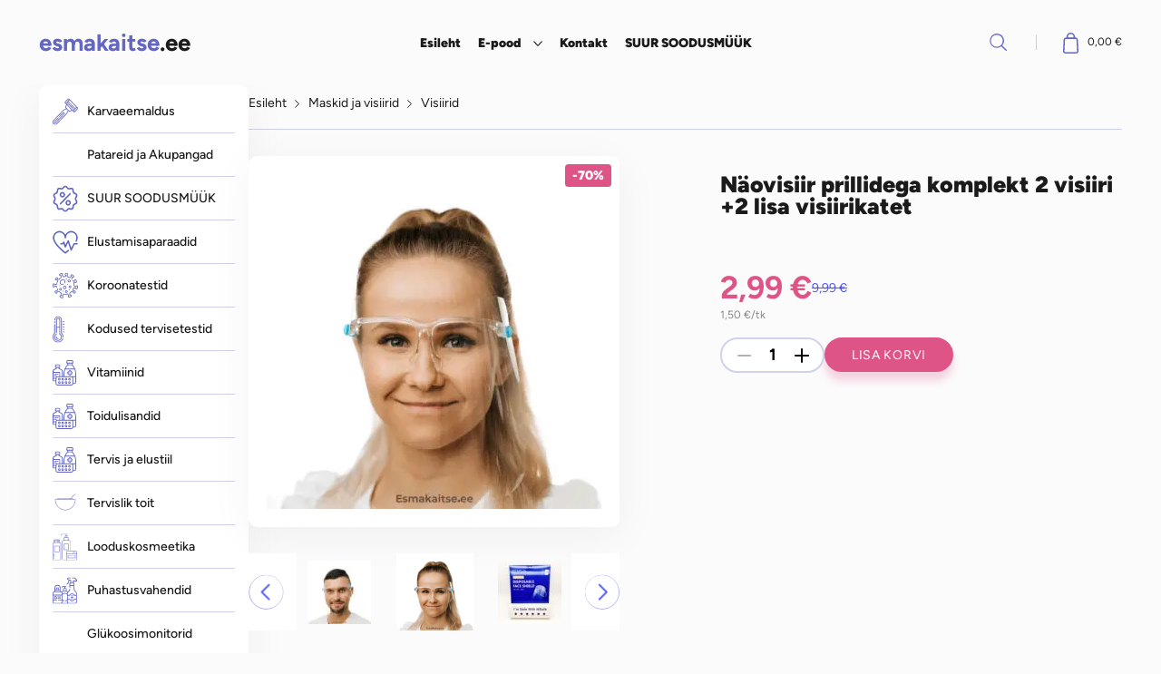

--- FILE ---
content_type: text/html; charset=UTF-8
request_url: https://esmakaitse.ee/naovisiir-prillidega-komplekt/
body_size: 33364
content:
<!DOCTYPE html><html lang="et" id="html" prefix="og: https://ogp.me/ns#" class="no-js"><head><meta charset="utf-8"><meta http-equiv="X-UA-Compatible" content="IE=edge"><meta name="viewport" content="width=device-width, initial-scale=1.0, maximum-scale=1.0, user-scalable=no"/><meta name="format-detection" content="telephone=no"><meta name="theme-color" content="#ffffff"/><meta name="msapplication-navbutton-color" content="#ffffff"><meta name="apple-mobile-web-app-status-bar-style" content="#ffffff"><link href='https://fonts.gstatic.com' crossorigin rel='preconnect'/> <script data-cookieconsent="ignore">window.dataLayer = window.dataLayer || [];
        function gtag() {
            dataLayer.push(arguments);
        }
        gtag("consent", "default", {
            ad_personalization: "denied",
            ad_storage: "denied",
            ad_user_data: "denied",
            analytics_storage: "denied",
            functionality_storage: "denied",
            personalization_storage: "denied",
            security_storage: "granted",
            wait_for_update: 500,
        });
        gtag("set", "ads_data_redaction", true);
        gtag("set", "url_passthrough", true);</script>  <script data-cfasync="false" data-pagespeed-no-defer>var gtm4wp_datalayer_name = "dataLayer";
	var dataLayer = dataLayer || [];
	const gtm4wp_use_sku_instead = 0;
	const gtm4wp_currency = 'EUR';
	const gtm4wp_product_per_impression = 10;
	const gtm4wp_clear_ecommerce = false;
	const gtm4wp_datalayer_max_timeout = 2000;</script> <link media="all" href="https://esmakaitse.ee/wp-content/cache/autoptimize/css/autoptimize_054176017afaf94ce94aff6bce6465dd.css" rel="stylesheet"><title>Näovisiir prillidega komplekt 2 visiiri +2 lisa visiirikatet - Esmakaitse</title><meta name="description" content="Näovisiir prillidega komplekt 2 visiiri +2 lisa visiirikatet - telli Esmakaitse e-poest! Tutvu tootevalikuga - head hinnad, kiire tarne, vaata lähemalt!"/><meta name="robots" content="follow, index, max-snippet:-1, max-video-preview:-1, max-image-preview:large"/><link rel="canonical" href="https://esmakaitse.ee/naovisiir-prillidega-komplekt/" /><meta property="og:locale" content="et_EE" /><meta property="og:type" content="product" /><meta property="og:title" content="Näovisiir prillidega komplekt 2 visiiri +2 lisa visiirikatet - Esmakaitse" /><meta property="og:description" content="Näovisiir prillidega komplekt 2 visiiri +2 lisa visiirikatet - telli Esmakaitse e-poest! Tutvu tootevalikuga - head hinnad, kiire tarne, vaata lähemalt!" /><meta property="og:url" content="https://esmakaitse.ee/naovisiir-prillidega-komplekt/" /><meta property="og:site_name" content="Esmakaitse" /><meta property="og:updated_time" content="2025-08-15T12:47:13+03:00" /><meta property="og:image" content="https://esmakaitse.ee/wp-content/uploads/2021/01/Naovisiirid-prillidegaprillidega.jpg" /><meta property="og:image:secure_url" content="https://esmakaitse.ee/wp-content/uploads/2021/01/Naovisiirid-prillidegaprillidega.jpg" /><meta property="og:image:width" content="1080" /><meta property="og:image:height" content="1080" /><meta property="og:image:alt" content="Näovisiir prillidega komplekt 2 visiiri +2 lisa visiirikatet" /><meta property="og:image:type" content="image/jpeg" /><meta property="product:price:amount" content="2.99" /><meta property="product:price:currency" content="EUR" /><meta property="product:availability" content="instock" /><meta name="twitter:card" content="summary_large_image" /><meta name="twitter:title" content="Näovisiir prillidega komplekt 2 visiiri +2 lisa visiirikatet - Esmakaitse" /><meta name="twitter:description" content="Näovisiir prillidega komplekt 2 visiiri +2 lisa visiirikatet - telli Esmakaitse e-poest! Tutvu tootevalikuga - head hinnad, kiire tarne, vaata lähemalt!" /><meta name="twitter:image" content="https://esmakaitse.ee/wp-content/uploads/2021/01/Naovisiirid-prillidegaprillidega.jpg" /><meta name="twitter:label1" content="Price" /><meta name="twitter:data1" content="2,99&nbsp;&euro;" /><meta name="twitter:label2" content="Availability" /><meta name="twitter:data2" content="In stock" /> <script type="application/ld+json" class="rank-math-schema">{"@context":"https://schema.org","@graph":[{"@type":"Organization","@id":"https://esmakaitse.ee/#organization","name":"Esmakaitse"},{"@type":"WebSite","@id":"https://esmakaitse.ee/#website","url":"https://esmakaitse.ee","name":"Esmakaitse","publisher":{"@id":"https://esmakaitse.ee/#organization"},"inLanguage":"et"},{"@type":"ImageObject","@id":"https://esmakaitse.ee/wp-content/uploads/2021/01/Naovisiirid-prillidegaprillidega.jpg","url":"https://esmakaitse.ee/wp-content/uploads/2021/01/Naovisiirid-prillidegaprillidega.jpg","width":"1080","height":"1080","inLanguage":"et"},{"@type":"ItemPage","@id":"https://esmakaitse.ee/naovisiir-prillidega-komplekt/#webpage","url":"https://esmakaitse.ee/naovisiir-prillidega-komplekt/","name":"N\u00e4ovisiir prillidega komplekt 2 visiiri +2 lisa visiirikatet - Esmakaitse","datePublished":"2021-10-04T14:37:35+03:00","dateModified":"2025-08-15T12:47:13+03:00","isPartOf":{"@id":"https://esmakaitse.ee/#website"},"primaryImageOfPage":{"@id":"https://esmakaitse.ee/wp-content/uploads/2021/01/Naovisiirid-prillidegaprillidega.jpg"},"inLanguage":"et"},{"@type":"Product","name":"N\u00e4ovisiir prillidega komplekt 2 visiiri +2 lisa visiirikatet - Esmakaitse","description":"N\u00e4ovisiir prillidega komplekt 2 visiiri +2 lisa visiirikatet -\u00a0telli Esmakaitse e-poest! Tutvu tootevalikuga - head hinnad, kiire tarne, vaata l\u00e4hemalt!","sku":"2+4-Prillidega-visiir","category":"Maskid ja visiirid &gt; Visiirid","mainEntityOfPage":{"@id":"https://esmakaitse.ee/naovisiir-prillidega-komplekt/#webpage"},"image":[{"@type":"ImageObject","url":"https://esmakaitse.ee/wp-content/uploads/2021/01/Naovisiirid-prillidegaprillidega.jpg","height":"1080","width":"1080"},{"@type":"ImageObject","url":"https://esmakaitse.ee/wp-content/uploads/2021/10/Priidega-visiiri-komplekt.jpg","height":"2560","width":"2560"},{"@type":"ImageObject","url":"https://esmakaitse.ee/wp-content/uploads/2021/10/Priidega-visiiri-komplekt-pakend.jpg","height":"1500","width":"1500"},{"@type":"ImageObject","url":"https://esmakaitse.ee/wp-content/uploads/2021/01/Naovisiir-prillidega.jpg","height":"1080","width":"1080"},{"@type":"ImageObject","url":"https://esmakaitse.ee/wp-content/uploads/2021/01/Naovisiirid-prillidegaprillidega.jpg","height":"1080","width":"1080"},{"@type":"ImageObject","url":"https://esmakaitse.ee/wp-content/uploads/2021/01/Visiirid-prillidega.jpg","height":"1080","width":"1080"}],"offers":{"@type":"Offer","price":"2.99","priceCurrency":"EUR","priceValidUntil":"2027-12-31","availability":"https://schema.org/InStock","itemCondition":"NewCondition","url":"https://esmakaitse.ee/naovisiir-prillidega-komplekt/","seller":{"@type":"Organization","@id":"https://esmakaitse.ee/","name":"Esmakaitse","url":"https://esmakaitse.ee","logo":""},"priceSpecification":{"price":"2.99","priceCurrency":"EUR","valueAddedTaxIncluded":"true"}},"@id":"https://esmakaitse.ee/naovisiir-prillidega-komplekt/#richSnippet"}]}</script> <link rel='dns-prefetch' href='//cdn.jsdelivr.net' /><link rel='dns-prefetch' href='//capi-automation.s3.us-east-2.amazonaws.com' /><link rel='dns-prefetch' href='//a.omappapi.com' /><link rel="alternate" title="oEmbed (JSON)" type="application/json+oembed" href="https://esmakaitse.ee/wp-json/oembed/1.0/embed?url=https%3A%2F%2Fesmakaitse.ee%2Fnaovisiir-prillidega-komplekt%2F" /><link rel="alternate" title="oEmbed (XML)" type="text/xml+oembed" href="https://esmakaitse.ee/wp-json/oembed/1.0/embed?url=https%3A%2F%2Fesmakaitse.ee%2Fnaovisiir-prillidega-komplekt%2F&#038;format=xml" /><link rel='stylesheet' id='select2css-css' href='//cdn.jsdelivr.net/npm/select2@4.1.0-rc.0/dist/css/select2.min.css?ver=1.0' type='text/css' media='all' /> <script type="text/javascript" src="https://esmakaitse.ee/wp-includes/js/jquery/jquery.min.js?ver=3.7.1" id="jquery-core-js"></script> <script type="text/javascript" src="https://esmakaitse.ee/wp-includes/js/jquery/jquery-migrate.min.js?ver=3.4.1" id="jquery-migrate-js"></script> <script type="text/javascript" src="https://esmakaitse.ee/wp-content/plugins/woocommerce-eabi-postoffice/js/jquery.cascadingdropdown.js?ver=6.9" id="jquery-cascadingdropdown-js"></script> <script type="text/javascript" src="https://esmakaitse.ee/wp-content/plugins/woocommerce-eabi-postoffice/js/eabi.cascadingdropdown.js?ver=6.9" id="eabi-cascadingdropdown-js"></script> <script type="text/javascript" id="woo-shipping-dpd-baltic-js-extra">var dpd = {"fe_ajax_nonce":"f6e02afbfa","ajax_url":"/wp-admin/admin-ajax.php"};
//# sourceURL=woo-shipping-dpd-baltic-js-extra</script> <script type="text/javascript" src="https://esmakaitse.ee/wp-content/plugins/woo-shipping-dpd-baltic/public/js/dpd-public.js?ver=1.2.89" id="woo-shipping-dpd-baltic-js"></script> <script type="text/javascript" src="https://esmakaitse.ee/wp-content/plugins/woocommerce/assets/js/jquery-blockui/jquery.blockUI.min.js?ver=2.7.0-wc.10.4.3" id="wc-jquery-blockui-js" defer="defer" data-wp-strategy="defer"></script> <script type="text/javascript" id="wc-add-to-cart-js-extra">var wc_add_to_cart_params = {"ajax_url":"/wp-admin/admin-ajax.php","wc_ajax_url":"/?wc-ajax=%%endpoint%%","i18n_view_cart":"Vaata ostukorvi","cart_url":"https://esmakaitse.ee/ostukorv/","is_cart":"","cart_redirect_after_add":"no"};
//# sourceURL=wc-add-to-cart-js-extra</script> <script type="text/javascript" src="https://esmakaitse.ee/wp-content/plugins/woocommerce/assets/js/frontend/add-to-cart.min.js?ver=10.4.3" id="wc-add-to-cart-js" defer="defer" data-wp-strategy="defer"></script> <script type="text/javascript" id="wc-single-product-js-extra">var wc_single_product_params = {"i18n_required_rating_text":"Palun vali hinnang","i18n_rating_options":["1 of 5 stars","2 of 5 stars","3 of 5 stars","4 of 5 stars","5 of 5 stars"],"i18n_product_gallery_trigger_text":"View full-screen image gallery","review_rating_required":"yes","flexslider":{"rtl":false,"animation":"slide","smoothHeight":true,"directionNav":false,"controlNav":"thumbnails","slideshow":false,"animationSpeed":500,"animationLoop":false,"allowOneSlide":false},"zoom_enabled":"","zoom_options":[],"photoswipe_enabled":"","photoswipe_options":{"shareEl":false,"closeOnScroll":false,"history":false,"hideAnimationDuration":0,"showAnimationDuration":0},"flexslider_enabled":""};
//# sourceURL=wc-single-product-js-extra</script> <script type="text/javascript" src="https://esmakaitse.ee/wp-content/plugins/woocommerce/assets/js/frontend/single-product.min.js?ver=10.4.3" id="wc-single-product-js" defer="defer" data-wp-strategy="defer"></script> <script type="text/javascript" src="https://esmakaitse.ee/wp-content/plugins/woocommerce/assets/js/js-cookie/js.cookie.min.js?ver=2.1.4-wc.10.4.3" id="wc-js-cookie-js" defer="defer" data-wp-strategy="defer"></script> <script type="text/javascript" id="woocommerce-js-extra">var woocommerce_params = {"ajax_url":"/wp-admin/admin-ajax.php","wc_ajax_url":"/?wc-ajax=%%endpoint%%","i18n_password_show":"Show password","i18n_password_hide":"Hide password"};
//# sourceURL=woocommerce-js-extra</script> <script type="text/javascript" src="https://esmakaitse.ee/wp-content/plugins/woocommerce/assets/js/frontend/woocommerce.min.js?ver=10.4.3" id="woocommerce-js" defer="defer" data-wp-strategy="defer"></script> <script type="text/javascript" id="ari-fancybox-js-extra">var ARI_FANCYBOX = {"lightbox":{"toolbar":true,"buttons":["fullScreen","close"],"backFocus":false,"trapFocus":false,"video":{"autoStart":false},"thumbs":{"hideOnClose":false},"touch":{"vertical":true,"momentum":true},"preventCaptionOverlap":false,"hideScrollbar":false,"lang":"custom","i18n":{"custom":{"PREV":"Previous","NEXT":"Next","PLAY_START":"Start slideshow (P)","PLAY_STOP":"Stop slideshow (P)","FULL_SCREEN":"Full screen (F)","THUMBS":"Thumbnails (G)","ZOOM":"Zoom","CLOSE":"Close (Esc)","ERROR":"The requested content cannot be loaded. \u003Cbr/\u003E Please try again later."}}},"convert":{"wp_gallery":{"convert_attachment_links":true},"images":{"convert":true,"post_grouping":true,"grouping_selector":".p-txtmedia__link"},"woocommerce":{"convert":true}},"mobile":{},"slideshow":{},"deeplinking":{},"integration":{},"share":{"enabled":false,"buttons":{"facebook":{"enabled":false},"twitter":{"enabled":false},"gplus":{"enabled":false},"pinterest":{"enabled":false},"linkedin":{"enabled":false},"vk":{"enabled":false},"email":{"enabled":false},"download":{"enabled":false}},"ignoreTypes":["iframe","inline"]},"comments":{"showOnStart":false,"supportedTypes":null},"protect":{},"extra":{},"viewers":{"pdfjs":{"url":"https://esmakaitse.ee/wp-content/plugins/ari-fancy-lightbox/assets/pdfjs/web/viewer.html"}},"messages":{"share_facebook_title":"Share on Facebook","share_twitter_title":"Share on Twitter","share_gplus_title":"Share on Google+","share_pinterest_title":"Share on Pinterest","share_linkedin_title":"Share on LinkedIn","share_vk_title":"Share on VK","share_email_title":"Send by e-mail","download_title":"Download","comments":"Comments"}};
//# sourceURL=ari-fancybox-js-extra</script> <script type="text/javascript" src="https://esmakaitse.ee/wp-content/plugins/ari-fancy-lightbox/assets/fancybox/jquery.fancybox.min.js?ver=1.8.20" id="ari-fancybox-js"></script> <link rel="https://api.w.org/" href="https://esmakaitse.ee/wp-json/" /><link rel="alternate" title="JSON" type="application/json" href="https://esmakaitse.ee/wp-json/wp/v2/product/15245" /> <script>(function ($) {
                const styles = `
                .monthly_payment {
                    font-size: 12px;
                }
                .products .product .esto_calculator {
                    margin-bottom: 16px;
                }
            `;
                const styleSheet = document.createElement('style');
                styleSheet.type = 'text/css';
                styleSheet.innerText = styles;
                document.head.appendChild(styleSheet);
            })(jQuery);</script> <script>// jQuery(document).on( 'change', '.wc_payment_methods input[name="payment_method"]', function() {
				// 	jQuery('body').trigger('update_checkout');
				// });</script> 
 <script data-cfasync="false" data-pagespeed-no-defer>var dataLayer_content = {"pagePostType":"product","pagePostType2":"single-product","pagePostAuthor":"admin","customerTotalOrders":0,"customerTotalOrderValue":0,"customerFirstName":"","customerLastName":"","customerBillingFirstName":"","customerBillingLastName":"","customerBillingCompany":"","customerBillingAddress1":"","customerBillingAddress2":"","customerBillingCity":"","customerBillingState":"","customerBillingPostcode":"","customerBillingCountry":"","customerBillingEmail":"","customerBillingEmailHash":"","customerBillingPhone":"","customerShippingFirstName":"","customerShippingLastName":"","customerShippingCompany":"","customerShippingAddress1":"","customerShippingAddress2":"","customerShippingCity":"","customerShippingState":"","customerShippingPostcode":"","customerShippingCountry":"","cartContent":{"totals":{"applied_coupons":[],"discount_total":0,"subtotal":0,"total":0},"items":[]},"productRatingCounts":[],"productAverageRating":0,"productReviewCount":0,"productType":"simple","productIsVariable":0};
	dataLayer.push( dataLayer_content );</script> <script data-cfasync="false" data-pagespeed-no-defer>(function(w,d,s,l,i){w[l]=w[l]||[];w[l].push({'gtm.start':
new Date().getTime(),event:'gtm.js'});var f=d.getElementsByTagName(s)[0],
j=d.createElement(s),dl=l!='dataLayer'?'&l='+l:'';j.async=true;j.src=
'//www.googletagmanager.com/gtm.js?id='+i+dl;f.parentNode.insertBefore(j,f);
})(window,document,'script','dataLayer','GTM-5MPSPKHS');</script>  <noscript><style>.woocommerce-product-gallery{ opacity: 1 !important; }</style></noscript> <script  type="text/javascript">!function(f,b,e,v,n,t,s){if(f.fbq)return;n=f.fbq=function(){n.callMethod?
					n.callMethod.apply(n,arguments):n.queue.push(arguments)};if(!f._fbq)f._fbq=n;
					n.push=n;n.loaded=!0;n.version='2.0';n.queue=[];t=b.createElement(e);t.async=!0;
					t.src=v;s=b.getElementsByTagName(e)[0];s.parentNode.insertBefore(t,s)}(window,
					document,'script','https://connect.facebook.net/en_US/fbevents.js');</script>  <script  type="text/javascript">fbq('init', '376085006913065', {}, {
    "agent": "woocommerce_6-10.4.3-3.5.15"
});

				document.addEventListener( 'DOMContentLoaded', function() {
					// Insert placeholder for events injected when a product is added to the cart through AJAX.
					document.body.insertAdjacentHTML( 'beforeend', '<div class=\"wc-facebook-pixel-event-placeholder\"></div>' );
				}, false );</script> <link rel="icon" href="https://esmakaitse.ee/wp-content/uploads/2020/12/cropped-favicon-esmakaitse-32x32.png" sizes="32x32" /><link rel="icon" href="https://esmakaitse.ee/wp-content/uploads/2020/12/cropped-favicon-esmakaitse-192x192.png" sizes="192x192" /><link rel="apple-touch-icon" href="https://esmakaitse.ee/wp-content/uploads/2020/12/cropped-favicon-esmakaitse-180x180.png" /><meta name="msapplication-TileImage" content="https://esmakaitse.ee/wp-content/uploads/2020/12/cropped-favicon-esmakaitse-270x270.png" /></head><body id="esmakaitse" class="wp-singular product-template-default single single-product postid-15245 wp-custom-logo wp-theme-esmakaitse23 theme-esmakaitse23 woocommerce woocommerce-page woocommerce-no-js"><header class="c-head"><div class="c-head__inner container-p0"> <a class="c-head__logo" href="https://esmakaitse.ee"> <span class="text-primary">esmakaitse</span>.ee </a><nav class="c-head__nav"><ul id="menu-peamenuu" class="c-head__menu"><li><a href="https://esmakaitse.ee">Esileht</a></li><li class="c-shoplink"><div class="c-shoplink__label"> <a href="https://esmakaitse.ee/pood/" class="c-shoplink__link"> E-pood </a> <button class="c-shoplink__toggle" type="button"> <svg xmlns="http://www.w3.org/2000/svg" width="9.414" height="5.207" viewBox="0 0 9.414 5.207"> <path d="M8,0,3.975,4,0,0" transform="translate(0.707 0.707)" fill="none" stroke="#1b1b1b" stroke-linecap="round"
 stroke-linejoin="round" stroke-width="1"/> </svg> </button></div><div class="c-shoplink__container container"><ul class="c-shoplink__menu"><li class="c-cl c-cl--ni has-children"><a href="https://esmakaitse.ee/karvaeemaldus/">Karvaeemaldus</a><ul class="c-cl__submenu"><li><a href="https://esmakaitse.ee/eplilaatorid/">Eplilaatorid</a></li><li><a href="https://esmakaitse.ee/raseerijad-meestele/">Raseerijad meestele</a></li><li><a href="https://esmakaitse.ee/raseerijad-naistele/">Raseerijad naistele</a></li></ul></li><li class="c-cl c-cl--ni"><a href="https://esmakaitse.ee/patareid-ja-akupangad/">Patareid ja Akupangad</a></li><li class="c-cl c-cl--ni"><a href="https://esmakaitse.ee/soodusmuuk/">SUUR SOODUSMÜÜK</a></li><li class="c-cl c-cl--ni"><a href="https://esmakaitse.ee/elustamisaparaat/">Elustamisaparaadid</a></li><li class="c-cl c-cl--ni has-children"><a href="https://esmakaitse.ee/covid-19-testid/">Koroonatestid</a><ul class="c-cl__submenu"><li><a href="https://esmakaitse.ee/koroona-kiirtestid-ninast/">Koroona kiirtestid ninast vatitikuga</a></li></ul></li><li class="c-cl c-cl--ni has-children"><a href="https://esmakaitse.ee/kodused-tervisetestid/">Kodused tervisetestid</a><ul class="c-cl__submenu"><li><a href="https://esmakaitse.ee/allergiatest/">Allergiatest</a></li></ul></li><li class="c-cl c-cl--ni has-children"><a href="https://esmakaitse.ee/vitamiinid/">Vitamiinid</a><ul class="c-cl__submenu"><li><a href="https://esmakaitse.ee/kummikarud/">Kummikarud</a></li><li><a href="https://esmakaitse.ee/sprei-vitamiinid/">Sprei Vitamiinid</a></li><li><a href="https://esmakaitse.ee/c-vitamiinid/">C-vitamiin</a></li><li><a href="https://esmakaitse.ee/d-vitamiinid/">D-vitamiin</a></li></ul></li><li class="c-cl c-cl--ni has-children"><a href="https://esmakaitse.ee/toidulisandid-ja-vitamiinid/">Toidulisandid</a><ul class="c-cl__submenu"><li><a href="https://esmakaitse.ee/biocyte/">Biocyte</a></li><li><a href="https://esmakaitse.ee/probiootikumid/">Probiootikumid</a></li></ul></li><li class="c-cl c-cl--ni has-children"><a href="https://esmakaitse.ee/tervis-ja-elustiil/">Tervis ja elustiil</a><ul class="c-cl__submenu"><li><a href="https://esmakaitse.ee/korvatropid/">Kõrvatropid</a></li><li><a href="https://esmakaitse.ee/termomeetrid/">Termomeetrid</a></li><li><a href="https://esmakaitse.ee/koduapteek/">Koduapteek</a></li><li><a href="https://esmakaitse.ee/vererohuaparaat/">Vererõhuaparaadid</a></li><li><a href="https://esmakaitse.ee/inhalaatorid/">Inhalaatorid</a></li><li><a href="https://esmakaitse.ee/uni-ja-rahulik-meel/">Uni ja rahulik meel</a></li><li><a href="https://esmakaitse.ee/seksuaaltervis/">Seksuaaltervis</a></li><li><a href="https://esmakaitse.ee/aroomteraapia/">Aroomteraapia</a></li><li><a href="https://esmakaitse.ee/naiste-tervis/">Naiste tervis</a></li><li><a href="https://esmakaitse.ee/treening-ja-liikumine/">Treening ja liikumine</a></li></ul></li><li class="c-cl c-cl--ni"><a href="https://esmakaitse.ee/tervislik-toit/">Tervislik toit</a></li><li class="c-cl c-cl--ni has-children"><a href="https://esmakaitse.ee/looduskosmeetika/">Looduskosmeetika</a><ul class="c-cl__submenu"><li><a href="https://esmakaitse.ee/silmahooldus/">Silmahooldus</a></li><li><a href="https://esmakaitse.ee/naohooldus/">Näokreemid, -toonikud, -maskid</a></li><li><a href="https://esmakaitse.ee/naopesugeelid/">Näopesu, koorimine</a></li><li><a href="https://esmakaitse.ee/naoseerumid/">Näoseerumid</a></li><li><a href="https://esmakaitse.ee/kehahooldus/">Kehahooldus</a></li><li><a href="https://esmakaitse.ee/huultehooldus/">Huultehooldus</a></li><li><a href="https://esmakaitse.ee/dusigeelid/">Dušigeelid</a></li><li><a href="https://esmakaitse.ee/eeterlikud-olid/">Eeterlikud õlid</a></li></ul></li><li class="c-cl c-cl--ni has-children"><a href="https://esmakaitse.ee/puhastusvahendid/">Puhastusvahendid</a><ul class="c-cl__submenu"><li><a href="https://esmakaitse.ee/kindad/">Nitriilkindad - ühekordsed kindad</a></li></ul></li><li class="c-cl c-cl--ni"><a href="https://esmakaitse.ee/glukoosimonitor/">Glükoosimonitorid</a></li><li class="c-cl c-cl--ni has-children"><a href="https://esmakaitse.ee/paikesekreemid/">Päikesekreemid</a><ul class="c-cl__submenu"><li><a href="https://esmakaitse.ee/paikesekreemid-taiskasvanutele/">Päikesekreemid</a></li><li><a href="https://esmakaitse.ee/paikesekreem-naole/">Päikesekreem näole</a></li><li><a href="https://esmakaitse.ee/paikesekreemid-lastele/">Päikesekreemid lastele</a></li><li><a href="https://esmakaitse.ee/paevitusjargsed-tooted/">Päevitusjärgsed tooted</a></li><li><a href="https://esmakaitse.ee/isepruunistavad-kreemid/">Isepruunistavad kreemid</a></li></ul></li><li class="c-cl c-cl--ni has-children"><a href="https://esmakaitse.ee/juuksehooldus/">Juuksehooldus</a><ul class="c-cl__submenu"><li><a href="https://esmakaitse.ee/shampoonid/">Šampoonid</a></li><li><a href="https://esmakaitse.ee/palsamid/">Juuksepalsamid</a></li><li><a href="https://esmakaitse.ee/juuksevitamiinid/">Juuksevitamiinid</a></li><li><a href="https://esmakaitse.ee/juukseolid-ja-seerumid/">Juukseõlid ja seerumid</a></li></ul></li><li class="c-cl c-cl--ni has-children"><a href="https://esmakaitse.ee/suuhooldus/">Suuhooldus</a><ul class="c-cl__submenu"><li><a href="https://esmakaitse.ee/elektrilised-hambaharjad/">Elektrilised hambaharjad</a></li><li><a href="https://esmakaitse.ee/hambaharja-otsikud/">Hambaharja otsikud</a></li><li><a href="https://esmakaitse.ee/hambaharjad-taiskasvanutele/">Hambaharjad</a></li><li><a href="https://esmakaitse.ee/hambapastad/">Hambapastad</a></li><li><a href="https://esmakaitse.ee/hammaste-valgendamine/">Hammaste valgendamine</a></li><li><a href="https://esmakaitse.ee/reisihambaharjad/">Reisihambaharjad ja -pastad</a></li></ul></li><li class="c-cl c-cl--ni"><a href="https://esmakaitse.ee/saasetorje/">Sääsetõrje, putukatõrje</a></li><li class="c-cl c-cl--ni has-children"><a href="https://esmakaitse.ee/laste-kaubad/">Laste kaubad</a><ul class="c-cl__submenu"><li><a href="https://esmakaitse.ee/laste-kreemid-ja-kehahooldus/">Laste kreemid ja kehahooldus</a></li><li><a href="https://esmakaitse.ee/laste-sampoonid-ja-seebid/">Laste šampoonid ja seebid</a></li><li><a href="https://esmakaitse.ee/laste-vitamiinid/">Laste vitamiinid ja toidulisandid</a></li><li><a href="https://esmakaitse.ee/laste-hammaste-ja-igemete-tervis/">Laste hammaste ja igemete tervis</a></li><li><a href="https://esmakaitse.ee/laste-paikesekaitse/">Laste päikesekaitse</a></li></ul></li><li class="c-cl c-cl--ni has-children"><a href="https://esmakaitse.ee/maskid/">Maskid ja visiirid</a><ul class="c-cl__submenu"><li><a href="https://esmakaitse.ee/uhekordsed-maskid/">Ühekordsed maskid</a></li><li><a href="https://esmakaitse.ee/respiraatorid/">Respiraatorid</a></li><li><a href="https://esmakaitse.ee/visiirid/">Visiirid</a></li></ul></li></ul></div></li><li><a href="https://esmakaitse.ee/kontakt/">Kontakt</a></li><li><a href="https://esmakaitse.ee/soodusmuuk/">SUUR SOODUSMÜÜK</a></li></ul></nav><div class="c-head__search"><form role="search" method="get" class="woocommerce-product-search" action="https://esmakaitse.ee/"> <label class="screen-reader-text"
 for="woocommerce-product-search-field-0">Otsi:</label> <input type="search" id="woocommerce-product-search-field-0"
 class="search-field" placeholder="Otsi tooteid&hellip;"
 value="" name="s" autocomplete="off"/> <button type="submit"
 value="Otsi">Otsi</button> <input type="hidden" name="post_type" value="product"/></form> <button class="c-head__search-toggle" type="button">Otsi</button></div><a class="c-head__cart" href="https://esmakaitse.ee/kassa/"><svg viewBox="0 0 18 24"><path d="M14.107,1A4.88,4.88,0,0,0,9.149,5.8v.8H8.464a2.665,2.665,0,0,0-2.7,2.5l-.653,13.16a2.577,2.577,0,0,0,.746,1.931A2.753,2.753,0,0,0,7.811,25H20.4a2.753,2.753,0,0,0,1.956-.813,2.577,2.577,0,0,0,.746-1.931L22.451,9.1a2.665,2.665,0,0,0-2.7-2.5h-.686V5.8A4.88,4.88,0,0,0,14.107,1ZM10.8,5.8a3.306,3.306,0,0,1,6.609,0v.8H10.8Zm10,3.368.653,13.168a1.029,1.029,0,0,1-.289.752,1.083,1.083,0,0,1-.76.312H7.811a1.083,1.083,0,0,1-.76-.312,1.029,1.029,0,0,1-.289-.752L7.414,9.168A1.035,1.035,0,0,1,8.464,8.2H19.749A1.035,1.035,0,0,1,20.8,9.168Z" transform="translate(-5.107 -1)" fill="#6366c2"/></svg><div class="c-head__cart-main"><div class="c-head__cart-title">Ostukorv</div><div class="c-head__cart-total"><span class="woocommerce-Price-amount amount"><bdi>0,00&nbsp;<span class="woocommerce-Price-currencySymbol">&euro;</span></bdi></span></div></div></a> <span class="c-head__toggle-text">Menüü</span> <button id="menu-toggle" class="c-head__toggle c-toggle" type="button"> <span class="c-toggle__line c-toggle__top"></span> <span class="c-toggle__line c-toggle__mid"></span> <span class="c-toggle__line c-toggle__bot"></span> </button></div></header><div id="primary" class="w-wrapper"><main id="main" class="w-container container" role="main"><div class="c-sidebar"><div id="sidebar-toggle" class="c-sidebar__header"><div class="c-sidebar__toggle c-toggle"><div class="c-toggle__line c-toggle__top"></div><div class="c-toggle__line c-toggle__mid"></div><div class="c-toggle__line c-toggle__bot"></div></div> <span class="c-sidebar__header-label" data-alt="Sulge tootekategooriad"> Näita tootekategooriaid </span></div><div class="c-sidebar__content"><nav class="c-sidebar__nav"><ul class="c-sidebar__menu"><li class="c-cl"><a href="https://esmakaitse.ee/karvaeemaldus/"><svg xmlns="http://www.w3.org/2000/svg" width="30.05" height="30.053" viewBox="0 0 30.05 30.053"> <g transform="translate(-0.024 0)"> <path d="M29.688,10.347l-.622-.622L19.727.386a1.323,1.323,0,0,0-1.868,0L14.746,3.5a1.323,1.323,0,0,0,0,1.868l.623.623,1,1L15.387,8.63a2.2,2.2,0,0,0,.331,2.689l.13.13-2.264,1.029a3.949,3.949,0,0,0-1.162.805L.943,24.762a3.118,3.118,0,0,0-.068,4.351,3.06,3.06,0,0,0,2.19.94h.027a3.059,3.059,0,0,0,2.178-.9L16.779,17.642a3.951,3.951,0,0,0,.805-1.162l1.029-2.264.141.141a2.2,2.2,0,0,0,2.689.331l1.639-.984,1,1,.623.623a1.323,1.323,0,0,0,1.868,0l3.113-3.113a1.322,1.322,0,0,0,0-1.868ZM16.3,5.678l.623-.623,8.094,8.094-.623.623Zm9.339,6.848L17.548,4.432l.623-.623L26.264,11.9Zm1.245-1.245L18.793,3.187l1.245-1.245,8.094,8.094ZM15.369,4.121l3.113-3.113a.443.443,0,0,1,.623,0l.311.311L15.68,5.055l-.311-.311a.443.443,0,0,1,0-.623Zm1.414,11.994a3.071,3.071,0,0,1-.626.9L4.648,28.528A2.2,2.2,0,0,1,1.508,28.5a2.233,2.233,0,0,1,.057-3.117L13.044,13.906a3.069,3.069,0,0,1,.9-.626l2.565-1.166,1.436,1.436Zm4.207-2.184a1.319,1.319,0,0,1-1.613-.2L16.341,10.7a1.319,1.319,0,0,1-.2-1.613l.87-1.45,5.428,5.428Zm8.075-2.339-3.113,3.113a.443.443,0,0,1-.623,0l-.311-.311,3.735-3.735.311.311A.441.441,0,0,1,29.065,11.592Z" transform="translate(0 0)" fill="#6366c2"></path> <path d="M41.123,267.348h-.008a1.317,1.317,0,0,0-.928.389L35.828,272.1a.44.44,0,0,0,.623.623l4.358-4.358a.442.442,0,0,1,.311-.131.427.427,0,0,1,.306.126.441.441,0,0,1,0,.623l-9.961,9.961a.441.441,0,0,1-.623,0,.426.426,0,0,1-.126-.306.442.442,0,0,1,.131-.311l4.358-4.358a.44.44,0,0,0-.623-.623L30.225,277.7a1.317,1.317,0,0,0-.389.929,1.3,1.3,0,0,0,.384.934,1.322,1.322,0,0,0,1.868,0l9.961-9.961a1.318,1.318,0,0,0-.926-2.251Z" transform="translate(-28.062 -251.655)" fill="#6366c2"></path> </g> </svg> Karvaeemaldus</a></li><li class="c-cl"><a href="https://esmakaitse.ee/patareid-ja-akupangad/">Patareid ja Akupangad</a></li><li class="c-cl"><a href="https://esmakaitse.ee/soodusmuuk/"><svg xmlns="http://www.w3.org/2000/svg" xmlns:xlink="http://www.w3.org/1999/xlink" version="1.1" x="0px" y="0px" viewBox="0 0 512.003 512.003" style="enable-background:new 0 0 512.003 512.003;" xml:space="preserve"> <g> <path d="M477.958,262.633c-2.06-4.215-2.06-9.049,0-13.263l19.096-39.065c10.632-21.751,2.208-47.676-19.178-59.023l-38.41-20.38    c-4.144-2.198-6.985-6.11-7.796-10.729l-7.512-42.829c-4.183-23.846-26.241-39.87-50.208-36.479l-43.053,6.09    c-4.647,0.656-9.242-0.838-12.613-4.099l-31.251-30.232c-17.401-16.834-44.661-16.835-62.061,0L193.72,42.859    c-3.372,3.262-7.967,4.753-12.613,4.099l-43.053-6.09c-23.975-3.393-46.025,12.633-50.208,36.479l-7.512,42.827    c-0.811,4.62-3.652,8.531-7.795,10.73l-38.41,20.38c-21.386,11.346-29.81,37.273-19.178,59.024l19.095,39.064    c2.06,4.215,2.06,9.049,0,13.263l-19.096,39.064c-10.632,21.751-2.208,47.676,19.178,59.023l38.41,20.38    c4.144,2.198,6.985,6.11,7.796,10.729l7.512,42.829c3.808,21.708,22.422,36.932,43.815,36.93c2.107,0,4.245-0.148,6.394-0.452    l43.053-6.09c4.643-0.659,9.241,0.838,12.613,4.099l31.251,30.232c8.702,8.418,19.864,12.626,31.03,12.625    c11.163-0.001,22.332-4.209,31.03-12.625l31.252-30.232c3.372-3.261,7.968-4.751,12.613-4.099l43.053,6.09    c23.978,3.392,46.025-12.633,50.208-36.479l7.513-42.827c0.811-4.62,3.652-8.531,7.795-10.73l38.41-20.38    c21.386-11.346,29.81-37.273,19.178-59.024L477.958,262.633z M464.035,334.635l-38.41,20.38    c-12.246,6.499-20.645,18.057-23.04,31.713l-7.512,42.828c-1.415,8.068-8.874,13.487-16.987,12.342l-43.053-6.09    c-13.73-1.945-27.316,2.474-37.281,12.113L266.5,478.152c-5.886,5.694-15.109,5.694-20.997,0l-31.251-30.232    c-8.422-8.147-19.432-12.562-30.926-12.562c-2.106,0-4.229,0.148-6.355,0.449l-43.053,6.09    c-8.106,1.146-15.571-4.274-16.987-12.342l-7.513-42.829c-2.396-13.656-10.794-25.215-23.041-31.712l-38.41-20.38    c-7.236-3.839-10.086-12.61-6.489-19.969l19.096-39.065c6.088-12.456,6.088-26.742,0-39.198l-19.096-39.065    c-3.597-7.359-0.747-16.13,6.489-19.969l38.41-20.38c12.246-6.499,20.645-18.057,23.04-31.713l7.512-42.828    c1.416-8.068,8.874-13.488,16.987-12.342l43.053,6.09c13.725,1.943,27.316-2.474,37.281-12.113l31.252-30.232    c5.886-5.694,15.109-5.694,20.997,0l31.251,30.232c9.965,9.64,23.554,14.056,37.281,12.113l43.053-6.09    c8.107-1.147,15.572,4.274,16.987,12.342l7.512,42.829c2.396,13.656,10.794,25.215,23.041,31.712l38.41,20.38    c7.236,3.839,10.086,12.61,6.489,19.969l-19.096,39.064c-6.088,12.455-6.088,26.743,0,39.198l19.096,39.064    C474.121,322.024,471.271,330.796,464.035,334.635z"></path> </g> <g> <path d="M363.886,148.116c-5.765-5.766-15.115-5.766-20.881,0L148.116,343.006c-5.766,5.766-5.766,15.115,0,20.881    c2.883,2.883,6.662,4.325,10.44,4.325c3.778,0,7.558-1.441,10.44-4.325l194.889-194.889    C369.653,163.231,369.653,153.883,363.886,148.116z"></path> </g> <g> <path d="M196.941,123.116c-29.852,0-54.139,24.287-54.139,54.139s24.287,54.139,54.139,54.139s54.139-24.287,54.139-54.139    S226.793,123.116,196.941,123.116z M196.941,201.863c-13.569,0-24.608-11.039-24.608-24.609c0-13.569,11.039-24.608,24.608-24.608    c13.569,0,24.609,11.039,24.609,24.608C221.549,190.824,210.51,201.863,196.941,201.863z"></path> </g> <g> <path d="M315.061,280.61c-29.852,0-54.139,24.287-54.139,54.139s24.287,54.139,54.139,54.139    c29.852,0,54.139-24.287,54.139-54.139S344.913,280.61,315.061,280.61z M315.061,359.357c-13.569,0-24.609-11.039-24.609-24.608    s11.039-24.608,24.609-24.608c13.569,0,24.608,11.039,24.608,24.608S328.63,359.357,315.061,359.357z"></path> </g> <g> </g> <g> </g> <g> </g> <g> </g> <g> </g> <g> </g> <g> </g> </svg> SUUR SOODUSMÜÜK</a></li><li class="c-cl"><a href="https://esmakaitse.ee/elustamisaparaat/"><svg xmlns="http://www.w3.org/2000/svg" xmlns:xlink="http://www.w3.org/1999/xlink" version="1.1" x="0px" y="0px" viewBox="0 0 1000 1000" xml:space="preserve"> <metadata> Svg Vector Icons : http://www.onlinewebfonts.com/icon </metadata> <g transform="translate(0.000000,511.000000) scale(0.100000,-0.100000)"><path d="M2416.7,4415.7C1000.7,4252.8-84.6,2870.4,126.3,1497.6C337.1,120,1767.4-1712.8,4093.7-3586.3c754.7-608.5,838.5-661.3,979.9-620.5c81.4,21.6,301.9,186.9,828.9,608.6c527.1,426.4,539.1,438.4,539.1,575c0,179.7-115,301.9-282.7,301.9c-86.2,0-153.3-47.9-711.6-498.3c-232.4-186.9-431.3-340.2-443.2-340.2c-12,0-234.8,170.1-495.9,380.9C2481.4-1557,1182.8-47.7,801.9,1133.5C655.7,1583.9,639,1916.9,742,2357.7c186.9,809.8,898.4,1415.9,1729.8,1480.6c749.9,57.5,1382.4-194.1,1796.9-714c261.2-325.8,402.5-702,445.6-1183.5c19.2-225.2,24-244.4,95.8-306.7c131.8-117.4,256.4-117.4,388.1,0c71.9,62.3,76.7,81.5,95.8,306.7c69.5,769.1,421.7,1339.3,1027.8,1669.9c476.8,258.8,1133.2,311.5,1669.9,131.8c718.8-237.2,1197.9-817,1315.3-1586c64.7-414.5,2.4-790.6-208.4-1293.7C8978.8,580,8976.4,570.4,9007.6,477c62.3-179.7,263.5-254,424.1-155.7c88.7,52.7,196.5,268.3,316.3,622.9c119.8,364.2,153.4,555.8,150.9,922.4c0,280.3-12,373.8-62.3,567.8C9599.3,3340,8883,4075.5,7994.1,4331.9c-908,261.1-1859.2-9.6-2544.4-728.3C5296.4,3443,5076,3146,5018.5,3021.4c-12-21.6-16.8-21.6-28.8,0c-55.1,119.8-275.5,416.9-421.7,572.6c-440.8,467.2-1008.6,752.3-1631.5,821.8C2682.6,4444.5,2673,4444.5,2416.7,4415.7z"></path><path d="M6005.6,929.8c-52.7-26.4-158.1-218-507.9-915.2c-275.5-548.7-448-864.9-455.2-843.3c-9.6,21.5-91.1,263.5-182.1,539.1c-179.7,548.6-234.8,646.9-371.3,673.2c-146.2,26.4-206-9.6-491.1-292.3L3720-181.8h-258.7c-277.9,0-361.8-24-431.3-129.4c-55.1-83.8-50.3-256.4,9.6-330.6c81.5-105.4,155.7-119.8,560.6-110.2l371.4,7.2l153.3,150.9c81.5,81.5,155.7,148.5,165.3,148.5c7.2,0,110.2-282.7,225.2-627.7c115-347.4,222.8-658.8,242-694.8c62.3-127,249.2-174.9,390.5-103c59.9,31.1,143.8,182.1,510.3,915.2c242,481.5,445.6,867.3,452.8,855.3c7.2-12,225.2-661.2,486.3-1442.3c450.4-1358.4,476.8-1423.1,548.7-1468.7c100.6-62.3,253.9-59.9,335.4,4.8c43.1,35.9,242,404.9,615.7,1150l548.7,1099.7h524.7c505.5,0,524.7,2.4,603.7,55.1c167.7,112.6,167.7,352.2,0,464.8c-79,55.1-93.4,55.1-730.7,55.1c-603.7,0-654-2.4-725.9-47.9c-67.1-38.3-146.2-179.7-510.3-910.4c-237.2-474.4-436-862.5-440.8-862.5c-4.8,0-218,622.9-472,1384.8c-251.6,759.5-474.4,1411.1-493.6,1447.1C6338.6,956.2,6142.2,1006.5,6005.6,929.8z"></path></g> </svg> Elustamisaparaadid</a></li><li class="c-cl"><a href="https://esmakaitse.ee/covid-19-testid/"><svg xmlns="http://www.w3.org/2000/svg" width="510.974" height="501.12" viewBox="0 0 510.974 501.12"> <g transform="translate(0 -4.927)"> <path d="M492.361,251.124a23.058,23.058,0,0,0-26.245,15.146L439.857,254.8c.054-1.8.081-3.568.081-5.293a183.412,183.412,0,0,0-5.747-45.62l11.779-7.99a26.239,26.239,0,0,0,41.755-29.311l-5.545-14.881a26.4,26.4,0,0,0-32.919-16.194,26.3,26.3,0,0,0-18.085,24.9l-13.363,1.866c-1.831-3.356-3.831-6.757-5.967-10.145a7.5,7.5,0,0,0-12.69,8c2.521,4,4.831,8.006,6.866,11.912a10.482,10.482,0,0,0,10.711,5.529l24.1-3.364a7.5,7.5,0,0,0,6.023-9.96,11.241,11.241,0,0,1,7.086-14.486,11.581,11.581,0,0,1,14.184,7.181l5.545,14.881c2.146,5.759-.483,12.346-5.861,14.684a11.287,11.287,0,0,1-14.107-4.458,7.5,7.5,0,0,0-10.622-2.317l-19.987,13.557a10.447,10.447,0,0,0-4.2,11.439,168.219,168.219,0,0,1,6.046,44.778c0,2.488-.063,5.088-.185,7.729A10.512,10.512,0,0,0,431,267.307l37.472,16.364a7.5,7.5,0,0,0,10.361-5.428l1.188-6.05a8.048,8.048,0,0,1,15.795,3.1l-6.145,31.317a8.05,8.05,0,0,1-9.836,6.262,8.368,8.368,0,0,1-5.874-9.79l.164-.837a7.5,7.5,0,0,0-7.7-8.935l-40.534,1.849a10.514,10.514,0,0,0-9.442,7.165,167.315,167.315,0,0,1-14.815,32.559,10.466,10.466,0,0,0,.987,12.058l17.932,21.3a7.5,7.5,0,0,0,10.907.6A11.214,11.214,0,0,1,448.087,383.8l-5.2,6.791c-3.733,4.877-10.7,6.131-15.542,2.8a11.283,11.283,0,0,1-4.275-12.84,7.5,7.5,0,0,0-4.091-9.263l-25.832-11.346a10.446,10.446,0,0,0-11.935,2.541,168.4,168.4,0,0,1-39.534,32.029,10.513,10.513,0,0,0-5.052,10.713l6.613,40.324a7.5,7.5,0,0,0,10.188,5.75l5.722-2.29a8.05,8.05,0,0,1,10.6,4.858,8.368,8.368,0,0,1-5.031,10.25L335.5,475.8a8.049,8.049,0,0,1-10.6-4.856,8.369,8.369,0,0,1,5.027-10.25l.791-.316a7.5,7.5,0,0,0,3.319-11.32L310.462,416.03a10.516,10.516,0,0,0-11.137-4.04,168.819,168.819,0,0,1-75.922,1.976,10.525,10.525,0,0,0-10.912,4.615l-23.6,37.009a7.5,7.5,0,0,0,3.756,11.079l.835.3a11.417,11.417,0,0,1,6.815,14.637,7.48,7.48,0,0,0-.454,2.569c0,2.837-.837,4.986-2.357,6.049s-3.823,1.116-6.49.142L162.011,479.8a11.472,11.472,0,0,1-6.89-14.429,11.06,11.06,0,0,1,5.8-6.376,12.206,12.206,0,0,1,9.377-.477l.664.242a7.5,7.5,0,0,0,10.023-6.22l4.8-43.373a10.513,10.513,0,0,0-5.6-10.435,167.906,167.906,0,0,1-46.627-35.6,10.489,10.489,0,0,0-11.656-2.6L86.529,375.039a7.5,7.5,0,0,0-3.77,10.473A9.115,9.115,0,0,1,79.7,397.479a9.475,9.475,0,0,1-12.827-2.82l-9.061-13.043a9.414,9.414,0,0,1,1.575-12.784,9.156,9.156,0,0,1,12.992,1.661,7.5,7.5,0,0,0,11.6.447l24.916-28.162a10.476,10.476,0,0,0,1.3-12,167.92,167.92,0,0,1-7.4-15.124,7.5,7.5,0,0,0-13.784,5.92c2,4.661,4.2,9.241,6.538,13.652L77.7,355.4a24.207,24.207,0,0,0-27.6,1.649A24.427,24.427,0,0,0,45.5,390.173l9.061,13.042c7.561,10.884,22.537,13.931,33.388,6.8A24.048,24.048,0,0,0,98.606,386.3l26.08-10.7a182.808,182.808,0,0,0,45.854,35l-3.568,32.217a27.3,27.3,0,0,0-12.508,2.637A25.944,25.944,0,0,0,140.935,460.5a26.549,26.549,0,0,0,15.938,33.395l28.988,10.57a25.27,25.27,0,0,0,8.647,1.585,20.019,20.019,0,0,0,11.582-3.53c5.248-3.673,8.386-9.827,8.726-17.024a26.467,26.467,0,0,0-8.955-28.612l17.611-27.622a184.553,184.553,0,0,0,76.583-1.993l17.114,23.979a23,23,0,0,0,23.9,38.486L370.3,478.04a23.241,23.241,0,0,0,13.633-29.087,22.87,22.87,0,0,0-12.209-13.439,23.166,23.166,0,0,0-15.149-1.4l-4.635-28.259a183.314,183.314,0,0,0,38.15-30.882l17.452,7.665A26.211,26.211,0,0,0,454.8,399.706l5.2-6.791A26.23,26.23,0,0,0,427.671,353.4L416.163,339.73A182.491,182.491,0,0,0,429.683,310l29.417-1.342a23,23,0,0,0,45.3.837l6.145-31.317a23.075,23.075,0,0,0-18.18-27.054Z" fill="#5156f6"></path> <path d="M48.322,271.383l28.112,6.493c.612,3.909,1.369,7.878,2.259,11.837a7.5,7.5,0,1,0,14.635-3.287c-1.033-4.6-1.872-9.215-2.492-13.7a10.513,10.513,0,0,0-8-8.762l-39.815-9.2a7.5,7.5,0,0,0-9.187,7.241l-.041,4.661a9.578,9.578,0,0,1-9.549,9.464A9.246,9.246,0,0,1,15,266.8l.26-28.924a10.088,10.088,0,0,1,3.091-7.119,9.008,9.008,0,0,1,6.564-2.632,9.443,9.443,0,0,1,9.138,9.443,7.5,7.5,0,0,0,9.212,7.343l39.535-9.27a10.511,10.511,0,0,0,7.965-8.787,166.1,166.1,0,0,1,20.861-61.126,10.478,10.478,0,0,0-1.085-12L91.69,131.588A7.5,7.5,0,0,0,80,131.925l-1.634,2.16a7.331,7.331,0,0,1-10.552,1.2,7.632,7.632,0,0,1-.887-10.374l12.558-16.6a7.323,7.323,0,0,1,12.028,8.336,7.5,7.5,0,0,0,3.351,10.908l26.363,11.4a10.46,10.46,0,0,0,11.872-2.557,168.281,168.281,0,0,1,41.354-33,10.521,10.521,0,0,0,5.189-10.644l-6.073-40.408a7.5,7.5,0,0,0-10.11-5.886L157.7,48.666a8.048,8.048,0,0,1-10.534-5,8.367,8.367,0,0,1,5.167-10.182l29.376-11.3a8.049,8.049,0,0,1,10.535,5,8.37,8.37,0,0,1-5.168,10.183l-.794.306a7.5,7.5,0,0,0-3.468,11.274l23.126,33.338a10.513,10.513,0,0,0,11.076,4.186,168.664,168.664,0,0,1,40.088-4.811h0a10.491,10.491,0,0,0,9.871-6.936L274.639,53.3a7.5,7.5,0,0,0-4.824-9.682A12.149,12.149,0,0,1,261.38,30.6a11.81,11.81,0,0,1,4.564-7.91,12.914,12.914,0,0,1,9.5-2.668l10.516,1.324a12.479,12.479,0,0,1,11.068,13.439,12.081,12.081,0,0,1-9.021,10.45,7.5,7.5,0,0,0-5.552,8.109l2.661,23.218a10.455,10.455,0,0,0,8.15,9.014,166.6,166.6,0,0,1,47.708,18.535,10.509,10.509,0,0,0,11.822-.922l31.729-25.755a7.5,7.5,0,0,0-.063-11.7L379.636,61.9a8.047,8.047,0,0,1-1.044-11.614,8.368,8.368,0,0,1,11.4-.72l24.65,19.571a8.047,8.047,0,0,1,1.044,11.614,8.371,8.371,0,0,1-11.394.721l-.665-.528a7.5,7.5,0,0,0-11.476,2.735l-16.995,36.892a10.517,10.517,0,0,0,2.025,11.675c1.066,1.092,2.119,2.222,3.372,3.583a7.5,7.5,0,1,0,11.036-10.16c-.53-.577-1.029-1.117-1.513-1.634l12.343-26.794a23,23,0,0,0,21.549-39.85l-24.65-19.57a23.24,23.24,0,0,0-32.019,2.6,22.863,22.863,0,0,0-5.608,17.269,23.165,23.165,0,0,0,6.3,13.845L345.766,89.58a181.553,181.553,0,0,0-46.108-17.931L298.01,57.262a27.342,27.342,0,0,0,13.937-20.855c1.593-14.638-9.222-28.071-24.107-29.946L277.324,5.137a28.036,28.036,0,0,0-20.614,5.735,26.7,26.7,0,0,0-10.219,17.957,27.16,27.16,0,0,0,11.781,25.708l-4.343,12.151a183.691,183.691,0,0,0-37.428,4.5l-16.784-24.2a23,23,0,0,0-23.387-38.8l-29.375,11.3a23.24,23.24,0,0,0-14.021,28.9,22.864,22.864,0,0,0,12.028,13.6,23.163,23.163,0,0,0,15.129,1.6l4.256,28.318a183.163,183.163,0,0,0-40.119,32l-16.933-7.323a22.455,22.455,0,0,0-8.5-21.666,22.328,22.328,0,0,0-31.278,4.34l-12.559,16.6a22.51,22.51,0,0,0,3.248,30.947,22.145,22.145,0,0,0,16.852,5.04,22.411,22.411,0,0,0,10.631-4.165l11.361,13.345A180.863,180.863,0,0,0,76.346,221.75l-29.021,6.8a24.544,24.544,0,0,0-22.011-15.423,23.966,23.966,0,0,0-17.378,6.833A25.192,25.192,0,0,0,.261,237.742L0,266.668a24.245,24.245,0,0,0,24.246,24.463,24.644,24.644,0,0,0,24.075-19.748Z" fill="#5156f6"></path> <path d="M219.962,230.442a7.5,7.5,0,1,0-7.026-13.253c-17.923,9.5-38.352,6.989-48.569-5.975-5.733-7.272-7.705-16.909-5.553-27.134,2.256-10.722,8.708-20.733,18.167-28.188s20.7-11.386,31.65-11.082c10.445.295,19.354,4.463,25.088,11.736,8.608,10.921,8.5,27.222-.279,41.529a7.5,7.5,0,0,0,12.785,7.845c12.1-19.724,11.816-42.749-.727-58.66-8.533-10.826-21.476-17.021-36.443-17.443-14.464-.42-29.148,4.668-41.36,14.295s-20.58,22.725-23.56,36.879c-3.084,14.652-.082,28.684,8.451,39.509,8.985,11.4,23.054,17.394,38.19,17.393a62.522,62.522,0,0,0,29.186-7.451Z" fill="#5156f6"></path> <path d="M365.49,163.181c0-15.549-14.47-28.2-32.256-28.2s-32.257,12.65-32.257,28.2,14.471,28.2,32.257,28.2S365.49,178.73,365.49,163.181Zm-49.512,0c0-7.278,7.741-13.2,17.257-13.2s17.256,5.921,17.256,13.2-7.741,13.2-17.256,13.2S315.978,170.459,315.978,163.181Z" fill="#5156f6"></path> <path d="M278.455,292.082A34.559,34.559,0,1,0,243.9,326.641,34.6,34.6,0,0,0,278.455,292.082Zm-54.118,0a19.56,19.56,0,1,1,19.56,19.559A19.581,19.581,0,0,1,224.337,292.082Z" fill="#5156f6"></path> <path d="M376.229,277.985a26.874,26.874,0,1,0-26.875,26.875A26.905,26.905,0,0,0,376.229,277.985Zm-38.75,0a11.874,11.874,0,1,1,11.874,11.875A11.888,11.888,0,0,1,337.479,277.985Z" fill="#5156f6"></path> <path d="M277.8,398.869a26.336,26.336,0,1,0-26.337-26.336A26.366,26.366,0,0,0,277.8,398.869Zm0-37.672a11.336,11.336,0,1,1-11.337,11.336A11.348,11.348,0,0,1,277.8,361.2Z" fill="#5156f6"></path> <path d="M159.94,354.6a27.122,27.122,0,1,0-27.122-27.122A27.153,27.153,0,0,0,159.94,354.6Zm0-39.244a12.122,12.122,0,1,1-12.122,12.122A12.135,12.135,0,0,1,159.94,315.354Z" fill="#5156f6"></path> <path d="M312.663,233.613a7.5,7.5,0,0,0-7.5-7.5h-6.63a7.5,7.5,0,0,0,0,15h6.63A7.5,7.5,0,0,0,312.663,233.613Z" fill="#5156f6"></path> <path d="M210.025,372.213h6.812a7.5,7.5,0,0,0,0-15h-6.812a7.5,7.5,0,1,0,0,15Z" fill="#5156f6"></path> <path d="M146.88,262.991a7.5,7.5,0,0,0,0-15h-6.562a7.5,7.5,0,1,0,0,15Z" fill="#5156f6"></path> <path d="M280.087,131.774a7.5,7.5,0,0,0,0-15h-9.132a7.5,7.5,0,1,0,0,15Z" fill="#5156f6"></path> <path d="M329.979,332.8a7.5,7.5,0,0,0,0,15h10.084a7.5,7.5,0,0,0,0-15Z" fill="#5156f6"></path> </g> </svg> Koroonatestid</a></li><li class="c-cl"><a href="https://esmakaitse.ee/kodused-tervisetestid/"><svg xmlns="http://www.w3.org/2000/svg" width="28" height="62" viewBox="0 0 28 62"> <g transform="translate(-19 -1)"> <path d="M24,17a.945.945,0,0,0,1-1V14a1,1,0,0,0-2,0v2A.945.945,0,0,0,24,17Z" fill="#5156f6"></path> <path d="M43.6,53.1a1.04,1.04,0,0,0-1.3.6A10.786,10.786,0,0,1,32,61a10.98,10.98,0,0,1-7.3-19.2,1.08,1.08,0,0,0,.3-.7V20.5a1,1,0,0,0-2,0V40.6A13.016,13.016,0,1,0,44.3,54.3a.949.949,0,0,0-.7-1.2Z" fill="#5156f6"></path> <path d="M41,10a9,9,0,0,0-18,0,1,1,0,0,0,2,0,7,7,0,0,1,14,0V41a.779.779,0,0,0,.3.7A11.227,11.227,0,0,1,43,49.9a1,1,0,0,0,2,0,13.427,13.427,0,0,0-4-9.4Z" fill="#5156f6"></path> <path d="M27.5,42.2a8.991,8.991,0,1,0,9.5.3V10a5,5,0,0,0-10,0V39.7a1,1,0,0,0,2,0V28a4.284,4.284,0,0,0,3.5-.1,1.973,1.973,0,0,1,2.5.5V43.1a1.05,1.05,0,0,0,.5.9A7.014,7.014,0,1,1,25,50.1,7.05,7.05,0,0,1,28.5,44a1.107,1.107,0,0,0,.4-1.4,1.012,1.012,0,0,0-1.4-.4ZM35,26a4.284,4.284,0,0,0-3.5.1,1.971,1.971,0,0,1-2.5-.5V10a3,3,0,0,1,6,0Z" fill="#5156f6"></path> <path d="M46,37H44a1,1,0,0,0,0,2h2a1,1,0,0,0,0-2Z" fill="#5156f6"></path> <path d="M46,31H44a1,1,0,0,0,0,2h2a1,1,0,0,0,0-2Z" fill="#5156f6"></path> <path d="M46,25H44a1,1,0,0,0,0,2h2a1,1,0,0,0,0-2Z" fill="#5156f6"></path> <path d="M46,19H44a1,1,0,0,0,0,2h2a1,1,0,0,0,0-2Z" fill="#5156f6"></path> <path d="M44,15h2a1,1,0,0,0,0-2H44a1,1,0,0,0,0,2Z" fill="#5156f6"></path> <path d="M28,49a.945.945,0,0,0-1,1,4.951,4.951,0,0,0,5,5,1,1,0,0,0,0-2,2.946,2.946,0,0,1-3-3A.945.945,0,0,0,28,49Z" fill="#5156f6"></path> </g> </svg> Kodused tervisetestid</a></li><li class="c-cl"><a href="https://esmakaitse.ee/vitamiinid/"><svg xmlns="http://www.w3.org/2000/svg" width="26.133" height="28" viewBox="0 0 26.133 28"><g transform="translate(-4 -2)"><path d="M29.023,11.618a14.467,14.467,0,0,0-2.6-4.125l-.485-.537V5.733H26.4a.467.467,0,0,0,.467-.467V3.4a1.4,1.4,0,0,0-1.4-1.4H20.8a1.4,1.4,0,0,0-1.4,1.4V5.267a.467.467,0,0,0,.467.467h.467V6.956l-.485.537a14.451,14.451,0,0,0-3.715,9.679v2.562H15.2V14.6a3.213,3.213,0,0,0-.957-2.305,3.33,3.33,0,0,0-2.315-.957.467.467,0,0,1-.462-.462V10.4h.467a.467.467,0,0,0,.467-.467V8.067a1.4,1.4,0,0,0-1.4-1.4H8.2a1.4,1.4,0,0,0-1.4,1.4V9.933a.467.467,0,0,0,.467.467h.467v.481a.467.467,0,0,1-.434.462A3.335,3.335,0,0,0,4,14.6v9.333a1.4,1.4,0,0,0,1.4,1.4H7.267v2.333A2.333,2.333,0,0,0,9.6,30H24.533a2.341,2.341,0,0,0,2.287-1.867h.98A2.333,2.333,0,0,0,30.133,25.8V17.171a14.4,14.4,0,0,0-1.111-5.553ZM20.333,3.4a.467.467,0,0,1,.467-.467h4.667a.467.467,0,0,1,.467.467V4.8h-5.6ZM25,5.733v.933H21.267V5.733ZM20.539,8.118l.467-.518h4.256l.467.518a13.623,13.623,0,0,1,2.147,3.215H18.392a13.623,13.623,0,0,1,2.147-3.215ZM7.733,8.067A.467.467,0,0,1,8.2,7.6H11a.467.467,0,0,1,.467.467v1.4H7.733ZM4.933,14.6a2.394,2.394,0,0,1,2.431-2.324,1.4,1.4,0,0,0,1.3-1.4V10.4h1.867v.476a1.405,1.405,0,0,0,1.349,1.4,2.427,2.427,0,0,1,1.7.681,2.311,2.311,0,0,1,.681,1.647v5.133H12.4v-4.2a.467.467,0,0,0-.467-.467h-7Zm2.333,9.8H5.4a.467.467,0,0,1-.467-.467v-1.4H7.267Zm.047-2.8H4.933V16h6.533v3.733H9.6A2.341,2.341,0,0,0,7.313,21.6Zm18.62,6.067a1.4,1.4,0,0,1-1.4,1.4H9.6a1.4,1.4,0,0,1-1.4-1.4v-5.6a1.4,1.4,0,0,1,1.4-1.4H24.533a1.4,1.4,0,0,1,1.4,1.4ZM29.2,25.8a1.4,1.4,0,0,1-1.4,1.4h-.933V22.067a2.3,2.3,0,0,0-.481-1.4H29.2Zm0-6.067H17.067V17.171a13.54,13.54,0,0,1,.92-4.905H28.281a13.539,13.539,0,0,1,.919,4.9Z" fill="#5156f6"></path><path d="M43.2,30.2h.933a.467.467,0,0,0,.467-.467V27.867a.467.467,0,0,0-.467-.467H43.2v-.933A.467.467,0,0,0,42.733,26H40.867a.467.467,0,0,0-.467.467V27.4h-.933a.467.467,0,0,0-.467.467v1.867a.467.467,0,0,0,.467.467H40.4v.933a.467.467,0,0,0,.467.467h1.867a.467.467,0,0,0,.467-.467Zm-.467-.933a.467.467,0,0,0-.467.467v.933h-.933v-.933a.467.467,0,0,0-.467-.467h-.933v-.933h.933a.467.467,0,0,0,.467-.467v-.933h.933v.933a.467.467,0,0,0,.467.467h.933v.933Z" transform="translate(-18.667 -12.8)" fill="#5156f6"></path><path d="M26.4,44a1.4,1.4,0,1,0,1.4,1.4A1.4,1.4,0,0,0,26.4,44Zm0,1.867a.467.467,0,1,1,.467-.467A.467.467,0,0,1,26.4,45.867Z" transform="translate(-11.2 -22.4)" fill="#5156f6"></path><path d="M26.4,52a1.4,1.4,0,1,0,1.4,1.4A1.4,1.4,0,0,0,26.4,52Zm0,1.867a.467.467,0,1,1,.467-.467A.467.467,0,0,1,26.4,53.867Z" transform="translate(-11.2 -26.667)" fill="#5156f6"></path><path d="M34.4,44a1.4,1.4,0,1,0,1.4,1.4A1.4,1.4,0,0,0,34.4,44Zm0,1.867a.467.467,0,1,1,.467-.467A.467.467,0,0,1,34.4,45.867Z" transform="translate(-15.467 -22.4)" fill="#5156f6"></path><path d="M34.4,52a1.4,1.4,0,1,0,1.4,1.4A1.4,1.4,0,0,0,34.4,52Zm0,1.867a.467.467,0,1,1,.467-.467A.467.467,0,0,1,34.4,53.867Z" transform="translate(-15.467 -26.667)" fill="#5156f6"></path><path d="M18.4,44a1.4,1.4,0,1,0,1.4,1.4A1.4,1.4,0,0,0,18.4,44Zm0,1.867a.467.467,0,1,1,.467-.467A.467.467,0,0,1,18.4,45.867Z" transform="translate(-6.933 -22.4)" fill="#5156f6"></path><path d="M18.4,52a1.4,1.4,0,1,0,1.4,1.4A1.4,1.4,0,0,0,18.4,52Zm0,1.867a.467.467,0,1,1,.467-.467A.467.467,0,0,1,18.4,53.867Z" transform="translate(-6.933 -26.667)" fill="#5156f6"></path><path d="M42.4,44a1.4,1.4,0,1,0,1.4,1.4A1.4,1.4,0,0,0,42.4,44Zm0,1.867a.467.467,0,1,1,.467-.467A.467.467,0,0,1,42.4,45.867Z" transform="translate(-19.733 -22.4)" fill="#5156f6"></path><path d="M42.4,52a1.4,1.4,0,1,0,1.4,1.4A1.4,1.4,0,0,0,42.4,52Zm0,1.867a.467.467,0,1,1,.467-.467A.467.467,0,0,1,42.4,53.867Z" transform="translate(-19.733 -26.667)" fill="#5156f6"></path><path d="M11.667,34h-4.2a.467.467,0,0,0,0,.933h4.2a.467.467,0,0,0,0-.933Z" transform="translate(-1.6 -17.067)" fill="#5156f6"></path><path d="M9.8,38H7.467a.467.467,0,0,0,0,.933H9.8A.467.467,0,0,0,9.8,38Z" transform="translate(-1.6 -19.2)" fill="#5156f6"></path></g></svg> Vitamiinid</a></li><li class="c-cl"><a href="https://esmakaitse.ee/toidulisandid-ja-vitamiinid/"><svg xmlns="http://www.w3.org/2000/svg" width="26.133" height="28" viewBox="0 0 26.133 28"><g transform="translate(-4 -2)"><path d="M29.023,11.618a14.467,14.467,0,0,0-2.6-4.125l-.485-.537V5.733H26.4a.467.467,0,0,0,.467-.467V3.4a1.4,1.4,0,0,0-1.4-1.4H20.8a1.4,1.4,0,0,0-1.4,1.4V5.267a.467.467,0,0,0,.467.467h.467V6.956l-.485.537a14.451,14.451,0,0,0-3.715,9.679v2.562H15.2V14.6a3.213,3.213,0,0,0-.957-2.305,3.33,3.33,0,0,0-2.315-.957.467.467,0,0,1-.462-.462V10.4h.467a.467.467,0,0,0,.467-.467V8.067a1.4,1.4,0,0,0-1.4-1.4H8.2a1.4,1.4,0,0,0-1.4,1.4V9.933a.467.467,0,0,0,.467.467h.467v.481a.467.467,0,0,1-.434.462A3.335,3.335,0,0,0,4,14.6v9.333a1.4,1.4,0,0,0,1.4,1.4H7.267v2.333A2.333,2.333,0,0,0,9.6,30H24.533a2.341,2.341,0,0,0,2.287-1.867h.98A2.333,2.333,0,0,0,30.133,25.8V17.171a14.4,14.4,0,0,0-1.111-5.553ZM20.333,3.4a.467.467,0,0,1,.467-.467h4.667a.467.467,0,0,1,.467.467V4.8h-5.6ZM25,5.733v.933H21.267V5.733ZM20.539,8.118l.467-.518h4.256l.467.518a13.623,13.623,0,0,1,2.147,3.215H18.392a13.623,13.623,0,0,1,2.147-3.215ZM7.733,8.067A.467.467,0,0,1,8.2,7.6H11a.467.467,0,0,1,.467.467v1.4H7.733ZM4.933,14.6a2.394,2.394,0,0,1,2.431-2.324,1.4,1.4,0,0,0,1.3-1.4V10.4h1.867v.476a1.405,1.405,0,0,0,1.349,1.4,2.427,2.427,0,0,1,1.7.681,2.311,2.311,0,0,1,.681,1.647v5.133H12.4v-4.2a.467.467,0,0,0-.467-.467h-7Zm2.333,9.8H5.4a.467.467,0,0,1-.467-.467v-1.4H7.267Zm.047-2.8H4.933V16h6.533v3.733H9.6A2.341,2.341,0,0,0,7.313,21.6Zm18.62,6.067a1.4,1.4,0,0,1-1.4,1.4H9.6a1.4,1.4,0,0,1-1.4-1.4v-5.6a1.4,1.4,0,0,1,1.4-1.4H24.533a1.4,1.4,0,0,1,1.4,1.4ZM29.2,25.8a1.4,1.4,0,0,1-1.4,1.4h-.933V22.067a2.3,2.3,0,0,0-.481-1.4H29.2Zm0-6.067H17.067V17.171a13.54,13.54,0,0,1,.92-4.905H28.281a13.539,13.539,0,0,1,.919,4.9Z" fill="#5156f6"></path><path d="M43.2,30.2h.933a.467.467,0,0,0,.467-.467V27.867a.467.467,0,0,0-.467-.467H43.2v-.933A.467.467,0,0,0,42.733,26H40.867a.467.467,0,0,0-.467.467V27.4h-.933a.467.467,0,0,0-.467.467v1.867a.467.467,0,0,0,.467.467H40.4v.933a.467.467,0,0,0,.467.467h1.867a.467.467,0,0,0,.467-.467Zm-.467-.933a.467.467,0,0,0-.467.467v.933h-.933v-.933a.467.467,0,0,0-.467-.467h-.933v-.933h.933a.467.467,0,0,0,.467-.467v-.933h.933v.933a.467.467,0,0,0,.467.467h.933v.933Z" transform="translate(-18.667 -12.8)" fill="#5156f6"></path><path d="M26.4,44a1.4,1.4,0,1,0,1.4,1.4A1.4,1.4,0,0,0,26.4,44Zm0,1.867a.467.467,0,1,1,.467-.467A.467.467,0,0,1,26.4,45.867Z" transform="translate(-11.2 -22.4)" fill="#5156f6"></path><path d="M26.4,52a1.4,1.4,0,1,0,1.4,1.4A1.4,1.4,0,0,0,26.4,52Zm0,1.867a.467.467,0,1,1,.467-.467A.467.467,0,0,1,26.4,53.867Z" transform="translate(-11.2 -26.667)" fill="#5156f6"></path><path d="M34.4,44a1.4,1.4,0,1,0,1.4,1.4A1.4,1.4,0,0,0,34.4,44Zm0,1.867a.467.467,0,1,1,.467-.467A.467.467,0,0,1,34.4,45.867Z" transform="translate(-15.467 -22.4)" fill="#5156f6"></path><path d="M34.4,52a1.4,1.4,0,1,0,1.4,1.4A1.4,1.4,0,0,0,34.4,52Zm0,1.867a.467.467,0,1,1,.467-.467A.467.467,0,0,1,34.4,53.867Z" transform="translate(-15.467 -26.667)" fill="#5156f6"></path><path d="M18.4,44a1.4,1.4,0,1,0,1.4,1.4A1.4,1.4,0,0,0,18.4,44Zm0,1.867a.467.467,0,1,1,.467-.467A.467.467,0,0,1,18.4,45.867Z" transform="translate(-6.933 -22.4)" fill="#5156f6"></path><path d="M18.4,52a1.4,1.4,0,1,0,1.4,1.4A1.4,1.4,0,0,0,18.4,52Zm0,1.867a.467.467,0,1,1,.467-.467A.467.467,0,0,1,18.4,53.867Z" transform="translate(-6.933 -26.667)" fill="#5156f6"></path><path d="M42.4,44a1.4,1.4,0,1,0,1.4,1.4A1.4,1.4,0,0,0,42.4,44Zm0,1.867a.467.467,0,1,1,.467-.467A.467.467,0,0,1,42.4,45.867Z" transform="translate(-19.733 -22.4)" fill="#5156f6"></path><path d="M42.4,52a1.4,1.4,0,1,0,1.4,1.4A1.4,1.4,0,0,0,42.4,52Zm0,1.867a.467.467,0,1,1,.467-.467A.467.467,0,0,1,42.4,53.867Z" transform="translate(-19.733 -26.667)" fill="#5156f6"></path><path d="M11.667,34h-4.2a.467.467,0,0,0,0,.933h4.2a.467.467,0,0,0,0-.933Z" transform="translate(-1.6 -17.067)" fill="#5156f6"></path><path d="M9.8,38H7.467a.467.467,0,0,0,0,.933H9.8A.467.467,0,0,0,9.8,38Z" transform="translate(-1.6 -19.2)" fill="#5156f6"></path></g></svg> Toidulisandid</a></li><li class="c-cl"><a href="https://esmakaitse.ee/tervis-ja-elustiil/"><svg xmlns="http://www.w3.org/2000/svg" width="26.133" height="28" viewBox="0 0 26.133 28"><g transform="translate(-4 -2)"><path d="M29.023,11.618a14.467,14.467,0,0,0-2.6-4.125l-.485-.537V5.733H26.4a.467.467,0,0,0,.467-.467V3.4a1.4,1.4,0,0,0-1.4-1.4H20.8a1.4,1.4,0,0,0-1.4,1.4V5.267a.467.467,0,0,0,.467.467h.467V6.956l-.485.537a14.451,14.451,0,0,0-3.715,9.679v2.562H15.2V14.6a3.213,3.213,0,0,0-.957-2.305,3.33,3.33,0,0,0-2.315-.957.467.467,0,0,1-.462-.462V10.4h.467a.467.467,0,0,0,.467-.467V8.067a1.4,1.4,0,0,0-1.4-1.4H8.2a1.4,1.4,0,0,0-1.4,1.4V9.933a.467.467,0,0,0,.467.467h.467v.481a.467.467,0,0,1-.434.462A3.335,3.335,0,0,0,4,14.6v9.333a1.4,1.4,0,0,0,1.4,1.4H7.267v2.333A2.333,2.333,0,0,0,9.6,30H24.533a2.341,2.341,0,0,0,2.287-1.867h.98A2.333,2.333,0,0,0,30.133,25.8V17.171a14.4,14.4,0,0,0-1.111-5.553ZM20.333,3.4a.467.467,0,0,1,.467-.467h4.667a.467.467,0,0,1,.467.467V4.8h-5.6ZM25,5.733v.933H21.267V5.733ZM20.539,8.118l.467-.518h4.256l.467.518a13.623,13.623,0,0,1,2.147,3.215H18.392a13.623,13.623,0,0,1,2.147-3.215ZM7.733,8.067A.467.467,0,0,1,8.2,7.6H11a.467.467,0,0,1,.467.467v1.4H7.733ZM4.933,14.6a2.394,2.394,0,0,1,2.431-2.324,1.4,1.4,0,0,0,1.3-1.4V10.4h1.867v.476a1.405,1.405,0,0,0,1.349,1.4,2.427,2.427,0,0,1,1.7.681,2.311,2.311,0,0,1,.681,1.647v5.133H12.4v-4.2a.467.467,0,0,0-.467-.467h-7Zm2.333,9.8H5.4a.467.467,0,0,1-.467-.467v-1.4H7.267Zm.047-2.8H4.933V16h6.533v3.733H9.6A2.341,2.341,0,0,0,7.313,21.6Zm18.62,6.067a1.4,1.4,0,0,1-1.4,1.4H9.6a1.4,1.4,0,0,1-1.4-1.4v-5.6a1.4,1.4,0,0,1,1.4-1.4H24.533a1.4,1.4,0,0,1,1.4,1.4ZM29.2,25.8a1.4,1.4,0,0,1-1.4,1.4h-.933V22.067a2.3,2.3,0,0,0-.481-1.4H29.2Zm0-6.067H17.067V17.171a13.54,13.54,0,0,1,.92-4.905H28.281a13.539,13.539,0,0,1,.919,4.9Z" fill="#5156f6"></path><path d="M43.2,30.2h.933a.467.467,0,0,0,.467-.467V27.867a.467.467,0,0,0-.467-.467H43.2v-.933A.467.467,0,0,0,42.733,26H40.867a.467.467,0,0,0-.467.467V27.4h-.933a.467.467,0,0,0-.467.467v1.867a.467.467,0,0,0,.467.467H40.4v.933a.467.467,0,0,0,.467.467h1.867a.467.467,0,0,0,.467-.467Zm-.467-.933a.467.467,0,0,0-.467.467v.933h-.933v-.933a.467.467,0,0,0-.467-.467h-.933v-.933h.933a.467.467,0,0,0,.467-.467v-.933h.933v.933a.467.467,0,0,0,.467.467h.933v.933Z" transform="translate(-18.667 -12.8)" fill="#5156f6"></path><path d="M26.4,44a1.4,1.4,0,1,0,1.4,1.4A1.4,1.4,0,0,0,26.4,44Zm0,1.867a.467.467,0,1,1,.467-.467A.467.467,0,0,1,26.4,45.867Z" transform="translate(-11.2 -22.4)" fill="#5156f6"></path><path d="M26.4,52a1.4,1.4,0,1,0,1.4,1.4A1.4,1.4,0,0,0,26.4,52Zm0,1.867a.467.467,0,1,1,.467-.467A.467.467,0,0,1,26.4,53.867Z" transform="translate(-11.2 -26.667)" fill="#5156f6"></path><path d="M34.4,44a1.4,1.4,0,1,0,1.4,1.4A1.4,1.4,0,0,0,34.4,44Zm0,1.867a.467.467,0,1,1,.467-.467A.467.467,0,0,1,34.4,45.867Z" transform="translate(-15.467 -22.4)" fill="#5156f6"></path><path d="M34.4,52a1.4,1.4,0,1,0,1.4,1.4A1.4,1.4,0,0,0,34.4,52Zm0,1.867a.467.467,0,1,1,.467-.467A.467.467,0,0,1,34.4,53.867Z" transform="translate(-15.467 -26.667)" fill="#5156f6"></path><path d="M18.4,44a1.4,1.4,0,1,0,1.4,1.4A1.4,1.4,0,0,0,18.4,44Zm0,1.867a.467.467,0,1,1,.467-.467A.467.467,0,0,1,18.4,45.867Z" transform="translate(-6.933 -22.4)" fill="#5156f6"></path><path d="M18.4,52a1.4,1.4,0,1,0,1.4,1.4A1.4,1.4,0,0,0,18.4,52Zm0,1.867a.467.467,0,1,1,.467-.467A.467.467,0,0,1,18.4,53.867Z" transform="translate(-6.933 -26.667)" fill="#5156f6"></path><path d="M42.4,44a1.4,1.4,0,1,0,1.4,1.4A1.4,1.4,0,0,0,42.4,44Zm0,1.867a.467.467,0,1,1,.467-.467A.467.467,0,0,1,42.4,45.867Z" transform="translate(-19.733 -22.4)" fill="#5156f6"></path><path d="M42.4,52a1.4,1.4,0,1,0,1.4,1.4A1.4,1.4,0,0,0,42.4,52Zm0,1.867a.467.467,0,1,1,.467-.467A.467.467,0,0,1,42.4,53.867Z" transform="translate(-19.733 -26.667)" fill="#5156f6"></path><path d="M11.667,34h-4.2a.467.467,0,0,0,0,.933h4.2a.467.467,0,0,0,0-.933Z" transform="translate(-1.6 -17.067)" fill="#5156f6"></path><path d="M9.8,38H7.467a.467.467,0,0,0,0,.933H9.8A.467.467,0,0,0,9.8,38Z" transform="translate(-1.6 -19.2)" fill="#5156f6"></path></g></svg> Tervis ja elustiil</a></li><li class="c-cl"><a href="https://esmakaitse.ee/tervislik-toit/"><svg xmlns="http://www.w3.org/2000/svg" xmlns:xlink="http://www.w3.org/1999/xlink" version="1.1" x="0px" y="0px" viewBox="0 0 64 64" style="enable-background:new 0 0 64 64;" xml:space="preserve"> <g> <path class="st0" d="M57.25,8.1c-4.29,3.73-8.44,7.62-12.43,11.66c-0.07,0.07-0.11,0.15-0.12,0.23c-0.59-0.95-1.62-1.62-2.77-1.58    c-1.51,0.06-2.64,1.11-3.47,2.31c-0.54-1.37-1.95-2.38-3.45-2.44c-1.68-0.07-3.12,0.94-4.02,2.29c-0.61-1.22-1.87-2.07-3.28-2.14    c-1.54-0.07-2.89,0.81-3.74,2.03c-0.5-0.9-1.44-1.54-2.51-1.63c-1.45-0.12-2.43,0.86-3.15,1.98c-0.65-1.29-1.89-2.27-3.38-2.35    c-1.84-0.1-3.5,1.35-3.68,3.16c-0.06,0.64,0.94,0.64,1,0c0.13-1.35,1.56-2.33,2.87-2.14c1.34,0.2,2.31,1.35,2.61,2.61    c0.1,0.41,0.71,0.49,0.91,0.12c0.53-0.98,1.23-2.35,2.51-2.39c1.05-0.03,2.12,0.81,2.2,1.88c0.04,0.58,0.78,0.66,0.98,0.13    c0.5-1.3,1.75-2.38,3.19-2.4c1.36-0.02,2.7,1.05,2.83,2.43c0.05,0.57,0.78,0.67,0.98,0.13c0.55-1.42,1.9-2.7,3.49-2.72    c1.53-0.01,2.95,1.29,2.85,2.85c-0.03,0.5,0.7,0.68,0.93,0.25c0.63-1.17,1.52-2.6,2.92-2.92c1.45-0.33,2.76,0.95,2.67,2.38    c-0.03,0.56,0.87,0.69,0.98,0.13c0.27-1.35,1.43-2.55,2.87-2.55c1.44,0,2.63,1.32,2.54,2.74c-0.04,0.64,0.96,0.64,1,0    c0.12-1.91-1.48-3.61-3.37-3.73c-0.24-0.02-0.47,0-0.7,0.04c3.37-3.33,6.85-6.56,10.43-9.67C58.44,8.38,57.73,7.68,57.25,8.1z"></path> <path class="st0" d="M57.33,22.87c-0.03-0.13-0.06-0.27-0.07-0.41c-0.01-0.17-0.01-0.33,0.01-0.5c-0.02-0.01-0.04-0.02-0.07-0.03    c-0.11-0.02-0.22-0.02-0.33-0.02c-1.5,0-3,0-4.5,0c-1.5,0-3,0-4.5,0s-3,0-4.5,0s-3,0-4.5,0c-1.5,0-3,0-4.5,0c-1.5,0-3,0-4.5,0    c-1.5,0-3,0-4.5,0s-3,0-4.5,0s-3,0-4.5,0s-3,0-4.5,0c-1.5,0-3,0-4.5,0c-0.12,0-0.25,0-0.37,0.01c-0.03,0-0.16,0-0.18,0.02    c-0.03,0.03,0,0.13,0,0.17c0.01,0.27-0.01,0.54-0.08,0.8c0.05,0.01,0.1,0.02,0.15,0.03c0.7-0.05,5.98-0.05,6.49-0.05    c2.28,0,4.57,0.01,6.85,0.01c2.52,0,5.04,0,7.55,0h28.33c0.03,0,0.6,0,0.6,0c0,0.01,0,0.03,0,0.04c0.11-0.02,0.23-0.03,0.34-0.03    h0.07c0.06,0,0.11,0.01,0.16,0.02C57.32,22.92,57.33,22.89,57.33,22.87z"></path> <path class="st0" d="M57.51,22.1c-0.09-0.13-0.23-0.19-0.39-0.19c-0.27,0-0.42,0.18-0.46,0.38c-0.01,0.01-0.01,0.03-0.01,0.04   c0,0.01-0.01,0.03-0.01,0.04c-0.01,0.04-0.03,0.08-0.05,0.13c0,13.58-11.05,24.64-24.64,24.64c-13.5,0-24.5-10.92-24.63-24.41   c0.2-0.29,0.08-0.8-0.38-0.8c-0.01,0-0.01,0-0.02,0c-0.01,0-0.01,0-0.02,0c0,0,0,0-0.01,0c0,0,0,0,0,0H6.86   c-0.02,0-0.03,0.01-0.05,0.01c0,0,0,0-0.01,0c-0.31,0-0.49,0.27-0.5,0.57c-0.03,0.01,0.01,0.71,0.01,0.78   c0.01,0.26,0.02,0.52,0.04,0.79c0.03,0.52,0.08,1.04,0.14,1.56c0.12,1.02,0.31,2.03,0.56,3.02c0.24,0.98,0.54,1.95,0.9,2.89   c0.35,0.93,0.76,1.85,1.22,2.73c0.46,0.88,0.96,1.73,1.52,2.55c0.55,0.82,1.15,1.6,1.8,2.35c0.64,0.75,1.33,1.46,2.05,2.13   c0.72,0.67,1.49,1.3,2.28,1.88c0.8,0.59,1.63,1.12,2.49,1.61c0.87,0.49,1.76,0.93,2.68,1.32c0.93,0.39,1.88,0.73,2.84,1.01   c0.98,0.28,1.98,0.51,2.98,0.67c1.03,0.17,2.06,0.27,3.1,0.31c0.34,0.01,0.69,0.02,1.03,0.02c1.05,0,2.09-0.06,3.13-0.19   c1.02-0.12,2.03-0.31,3.03-0.56c0.98-0.24,1.95-0.55,2.9-0.9c0.94-0.35,1.85-0.76,2.74-1.23c0.88-0.46,1.74-0.97,2.56-1.53   c0.82-0.56,1.61-1.16,2.36-1.81c0.75-0.65,1.46-1.33,2.13-2.06c0.67-0.73,1.3-1.49,1.88-2.29c0.58-0.8,1.12-1.64,1.61-2.5   c0.49-0.87,0.93-1.77,1.32-2.69c0.39-0.93,0.72-1.88,1-2.85c0.28-0.98,0.5-1.98,0.66-2.99c0.16-1.03,0.26-2.07,0.3-3.11   c0.01-0.28,0.02-0.56,0.02-0.84C57.59,22.41,57.61,22.24,57.51,22.1z"></path> </g> <g> </g> </svg> Tervislik toit</a></li><li class="c-cl"><a href="https://esmakaitse.ee/looduskosmeetika/"><svg xmlns="http://www.w3.org/2000/svg" width="463.68" height="486.24" viewBox="0 0 463.68 486.24"> <g transform="translate(-11.28)"> <g> <path d="M312.2,181.32H224.96a4,4,0,0,0-4,4v105.8a4,4,0,0,0,4,4H312.2a4,4,0,0,0,4-4V185.32A4,4,0,0,0,312.2,181.32Zm-4,105.8H228.96v-97.8H308.2Z" fill="#5156f6"></path> </g> <g> <path d="M134.16,220.2H46.96a4,4,0,0,0-4,4V329.96a4,4,0,0,0,4,4h87.2a4,4,0,0,0,4-4V224.2A4,4,0,0,0,134.16,220.2Zm-4,105.76H50.96V228.2h79.2Z" fill="#5156f6"></path> </g> <g> <path d="M149.88,159.88v-42.4a12.921,12.921,0,0,0-12.919-12.921H44.2a12.92,12.92,0,0,0-12.92,12.92v42.4a21.56,21.56,0,0,0-20,21.44V464.68a21.6,21.6,0,0,0,21.6,21.56H148.32a21.6,21.6,0,0,0,21.56-21.56V181.32A21.56,21.56,0,0,0,149.88,159.88Zm-20.12-47.32H137a4.92,4.92,0,0,1,4.76,4.92v42.28h-12Zm-23.56,0h15.4v47.2H106.2Zm-23.36,0H98.2v47.2H82.84Zm-23.4,0H74.96v47.2H59.44Zm-20,4.92a4.92,4.92,0,0,1,4.76-4.92h7.24v47.2h-12V117.48Zm122.44,347.2a13.56,13.56,0,0,1-13.56,13.56H32.76a13.6,13.6,0,0,1-13.6-13.56V181.32a13.6,13.6,0,0,1,13.6-13.56H148.32a13.56,13.56,0,0,1,13.56,13.56V464.68Z" fill="#5156f6"></path> </g> <g> <path d="M36.08,367.12a4,4,0,0,0-4,4V414.8a4,4,0,0,0,8,0V371.12A4,4,0,0,0,36.08,367.12Z" fill="#5156f6"></path> </g> <g> <path d="M36.08,432.8a4,4,0,0,0-4,4v14a4,4,0,0,0,8,0v-14A4,4,0,0,0,36.08,432.8Z" fill="#5156f6"></path> </g> <g> <path d="M440.16,390.56H302.96a4,4,0,0,0-4,4V443.4a4,4,0,0,0,4,4h137.2a4,4,0,0,0,4-4V394.56A4,4,0,0,0,440.16,390.56Zm-4,48.84H306.96V398.56h129.2V439.4Z" fill="#5156f6"></path> </g> <g> <path d="M445.76,311.16H347.92V138.12a21.6,21.6,0,0,0-21.56-21.56H319.2V78.64a13,13,0,0,0-12.96-12.96H288.96V31.76a4,4,0,0,0-4-4h-12.4V8h19.32a4,4,0,0,0,0-8H189.2a23.32,23.32,0,0,0-23.28,23.12,4,4,0,0,0,8,0A15.28,15.28,0,0,1,189.2,7.84h75.36V27.6h-12.4a4,4,0,0,0-4,4V65.52h-17.2a12.96,12.96,0,0,0-12.92,12.96V116.4h-7.08a21.6,21.6,0,0,0-21.56,21.56V464.52a21.6,21.6,0,0,0,21.48,21.72H445.56a29.24,29.24,0,0,0,29.2-29.16l.2-89.96v-26.8A29.24,29.24,0,0,0,445.76,311.16ZM256.16,35.76h24.8V65.68h-24.8Zm-30.2,42.88a4.96,4.96,0,0,1,4.96-4.96h75.32a5,5,0,0,1,4.96,4.96v37.92H225.96V78.64Zm-15,399.6a13.56,13.56,0,0,1-13.56-13.56V138.12a13.56,13.56,0,0,1,13.56-13.56h115.4a13.56,13.56,0,0,1,13.56,13.56v173H297.56a29.24,29.24,0,0,0-29.2,29.16V457.04a29.16,29.16,0,0,0,9.16,21.16Zm256-21.16a21.2,21.2,0,0,1-21.2,21.16h-148a21.2,21.2,0,0,1-21.2-21.16V370.16h190.4v86.92Zm0-95H276.36V340.32a21.24,21.24,0,0,1,21.2-21.2h148a21.24,21.24,0,0,1,21.4,21.079c0,.04,0,.08,0,.121Z" fill="#5156f6"></path> </g> <g> <path d="M440.16,337.2H392.64a4,4,0,0,0,0,8h47.52a4,4,0,0,0,0-8Z" fill="#5156f6"></path> </g> </g> </svg> Looduskosmeetika</a></li><li class="c-cl"><a href="https://esmakaitse.ee/puhastusvahendid/"><svg xmlns="http://www.w3.org/2000/svg" width="479.599" height="511.999" viewBox="0 0 479.599 511.999"> <g transform="translate(-16.201 0)"> <path d="M174.546,497a19.5,19.5,0,0,0,19.446-19.417V448.928h-64.4a7.5,7.5,0,1,1,0-14.995h64.4V349.885H31.2v84.048H95.6a7.5,7.5,0,1,1,0,14.995H31.2v28.659A19.5,19.5,0,0,0,50.643,497ZM73.234,378.543a13.4,13.4,0,1,0,9.439,3.913A13.221,13.221,0,0,0,73.234,378.543Zm-20.069-6.69a28.331,28.331,0,1,1-8.334,20.069,28.18,28.18,0,0,1,8.334-20.069Zm65.962,42.124a7.5,7.5,0,1,1,0-14.995h52.725a7.5,7.5,0,0,1,0,14.995Zm0-29.14a7.5,7.5,0,1,1,0-15h52.725a7.5,7.5,0,0,1,0,15Zm260.649,37.9a7.5,7.5,0,1,1,0-15h32.032a7.5,7.5,0,0,1,0,15Zm0-58.223a7.5,7.5,0,1,1,0-15h32.032a7.5,7.5,0,0,1,0,15Zm0,29.112a7.5,7.5,0,1,1,0-15h32.032a7.5,7.5,0,0,1,0,15Zm-65.282-54.37h30.671a68.861,68.861,0,0,1,20.522-20.268,55.913,55.913,0,0,1,60.18,0,68.861,68.861,0,0,1,20.522,20.268h30.672V321.623c0-23.981-9.922-34.47-20.24-45.384-13.322-14.031-27.156-28.658-27.156-65.566V164.752H361.89v28.913a7.5,7.5,0,1,1-15,0V110.184a7.483,7.483,0,0,1,7.512-7.483h9.5V62.165l-19.757-6.491c-1.786,18.51-9.581,57.628-43.257,80.675a7.486,7.486,0,0,1-8.448-12.36c31.1-21.288,36.284-59.244,37.135-73.105L319.568,47.6a41.251,41.251,0,0,1-13.605-7.03c-4.763-3.969-8.052-9.27-8.052-16.583A24.007,24.007,0,0,1,321.893,0h44.674a7.5,7.5,0,0,1,0,15H321.893a8.957,8.957,0,0,0-6.35,2.664,8.815,8.815,0,0,0-2.637,6.321,6.458,6.458,0,0,0,2.608,5.1,27.562,27.562,0,0,0,8.674,4.28l49.521,16.271A7.489,7.489,0,0,1,378.9,56.75V102.7h33.761V68.543a7.5,7.5,0,0,1,7.512-7.483h60.635V52.244L443.982,15H400.527a7.5,7.5,0,0,1,0-15H447.1a7.457,7.457,0,0,1,5.329,2.268l40.82,41.273a7.5,7.5,0,0,1,2.551,5.642v19.36a7.5,7.5,0,0,1-7.483,7.512H427.682V102.7h9.5a7.477,7.477,0,0,1,7.484,7.483V210.672c0,30.984,11.735,43.371,22.988,55.248,12.445,13.153,24.407,25.8,24.407,55.7V477.814A34.26,34.26,0,0,1,457.871,512H50.643A34.5,34.5,0,0,1,16.2,477.586V306.26a34.5,34.5,0,0,1,34.442-34.443h2.636v-68a59.316,59.316,0,0,1,118.631,0v68h2.637a34.178,34.178,0,0,1,19.19,5.867,91.81,91.81,0,0,1,27.071-17.461V216.031a7.5,7.5,0,0,1,7.512-7.484h20.1V179.095H233.706c-17.83,0-25.768,16.385-25.768,16.441A7.492,7.492,0,0,1,194.5,188.9c.029-.057,12.019-24.831,39.2-24.831h44.987a7.512,7.512,0,0,1,0,15.024H263.414v29.452h20.127a7.5,7.5,0,0,1,7.512,7.484v44.192a92.177,92.177,0,0,1,24.378,15.08c2.693-3.26,5.585-6.293,8.477-9.354,9.212-9.724,18.736-19.758,21.854-39.516a7.478,7.478,0,0,1,14.769,2.353c-3.855,24.265-14.995,36.028-25.8,47.424-10.318,10.913-20.239,21.4-20.239,45.412v17.632ZM477.063,433H446.391a68.833,68.833,0,0,1-20.522,20.267,55.913,55.913,0,0,1-60.18,0A68.845,68.845,0,0,1,345.167,433H314.5v44.817A19.26,19.26,0,0,0,333.659,497H457.874a19.26,19.26,0,0,0,19.192-19.19V433ZM349.331,354.25H314.494V418h34.837a7.466,7.466,0,0,1,6.464,3.714,54.689,54.689,0,0,0,17.8,18.821,40.99,40.99,0,0,0,44.362,0,54.258,54.258,0,0,0,17.688-18.623A7.45,7.45,0,0,1,442.223,418h34.839V354.25H442.223a7.5,7.5,0,0,1-6.463-3.714,54.431,54.431,0,0,0-17.8-18.821,40.985,40.985,0,0,0-44.362,0,54.27,54.27,0,0,0-17.689,18.623A7.451,7.451,0,0,1,349.331,354.25ZM225.314,274.6a77.327,77.327,0,0,0-21.261,13.947,34.242,34.242,0,0,1,4.933,17.718v11.253a76.7,76.7,0,0,1,13.268-8.844,72.125,72.125,0,0,1,64.715-1.3,76.166,76.166,0,0,1,12.728,7.653c.737-11.452,3.43-20.1,7.228-27.3a77.348,77.348,0,0,0-21.147-13.465,76.1,76.1,0,0,0-60.464.341Zm50.713-19.19V223.543H235.8V255.4a90.631,90.631,0,0,1,20.127-2.24A92.113,92.113,0,0,1,276.027,255.4ZM95.2,196.557h34.753a7.482,7.482,0,0,1,7.512,7.483v35.775h19.446v-36a44.321,44.321,0,0,0-88.641,0v36H87.718V204.04a7.477,7.477,0,0,1,7.485-7.483Zm27.27,14.995H102.715v28.263h19.758Zm34.441,60.265V254.81H68.273v17.008h88.641Zm37.077,63.072V306.26a19.552,19.552,0,0,0-19.446-19.448H50.642A19.551,19.551,0,0,0,31.194,306.26v28.629ZM202.948,497H305.423a33.933,33.933,0,0,1-5.925-19.189v-27.5c-1.332.992-2.722,1.927-4.11,2.834a73.749,73.749,0,0,1-20.693,9.185,7.481,7.481,0,0,1-3.854-14.457,58.9,58.9,0,0,0,16.469-7.342,62.617,62.617,0,0,0,12.189-10.2v-95.5a62.186,62.186,0,0,0-18.907-13.946,57.627,57.627,0,0,0-51.421,1.02A63.038,63.038,0,0,0,208.987,338.8v87.563a64.268,64.268,0,0,0,13.579,12.9,59.108,59.108,0,0,0,18.453,8.617,7.481,7.481,0,0,1-3.854,14.457,73.514,73.514,0,0,1-23.131-10.829c-1.73-1.219-3.431-2.494-5.047-3.854v29.935A34.255,34.255,0,0,1,202.948,497ZM361.89,149.756h67.776V117.7H361.89Z" fill="#5156f6"></path> </g> </svg> Puhastusvahendid</a></li><li class="c-cl"><a href="https://esmakaitse.ee/glukoosimonitor/">Glükoosimonitorid</a></li><li class="c-cl"><a href="https://esmakaitse.ee/paikesekreemid/"><svg xmlns="http://www.w3.org/2000/svg" width="18.667" height="32" viewBox="0 0 18.667 32"><g transform="translate(-160 -15.998)"><path d="M172.8,61.067v-15.6a2.8,2.8,0,0,0-2.667-2.8V38.933a.533.533,0,0,0-.533-.533V33.067A1.068,1.068,0,0,0,168.533,32h-4.267a1.068,1.068,0,0,0-1.067,1.067V38.4a.533.533,0,0,0-.533.533V42.67a2.8,2.8,0,0,0-2.667,2.8v15.6a1.869,1.869,0,0,0,1.867,1.867h9.067A1.869,1.869,0,0,0,172.8,61.067ZM161.067,46.933h10.667V58.667H161.067Zm4.8-4.267v-3.2h1.067v3.2Zm-2.133,0v-3.2H164.8v3.2Zm4.267-3.2h1.067v3.2H168Zm-3.733-6.4h4.267v1.6H168a.533.533,0,0,0,0,1.067h.533V38.4h-4.267ZM162.8,43.733H170a1.735,1.735,0,0,1,1.733,1.733v.4H161.067v-.4A1.735,1.735,0,0,1,162.8,43.733Zm8.133,18.133h-9.067a.8.8,0,0,1-.8-.8V59.733h10.667v1.333A.8.8,0,0,1,170.933,61.867Z" transform="translate(0 -14.935)" fill="#5156f6"></path><path d="M400.528,17.549a.533.533,0,0,0,.22-.048l1.067-.485a.533.533,0,0,0-.441-.971l-1.067.485a.533.533,0,0,0,.221,1.019Z" transform="translate(-223.995 0)" fill="#5156f6"></path><path d="M369.87,32.31a.533.533,0,0,0-.706-.265l-.853.388a.533.533,0,0,0,.441.971l.853-.388A.533.533,0,0,0,369.87,32.31Z" transform="translate(-194.132 -14.933)" fill="#5156f6"></path><path d="M328.529,49.6a.532.532,0,0,0,.22-.048l1.173-.533a.533.533,0,1,0-.441-.971l-1.173.533a.533.533,0,0,0,.221,1.019Z" transform="translate(-156.795 -29.865)" fill="#5156f6"></path><path d="M360.533,73.067H361.6a.533.533,0,0,0,0-1.067h-1.067a.533.533,0,0,0,0,1.067Z" transform="translate(-186.667 -52.269)" fill="#5156f6"></path><path d="M400.31,121.744l1.067.485a.533.533,0,0,0,.441-.971l-1.067-.485a.533.533,0,1,0-.441.971Z" transform="translate(-223.998 -97.745)" fill="#5156f6"></path><path d="M368.309,107.2l.853.388a.533.533,0,1,0,.441-.971l-.853-.388a.533.533,0,0,0-.441.971Z" transform="translate(-194.13 -84.169)" fill="#5156f6"></path><path d="M328.31,89.017l1.173.533a.533.533,0,1,0,.441-.971l-1.173-.533a.533.533,0,0,0-.441.971Z" transform="translate(-156.797 -67.2)" fill="#5156f6"></path><path d="M410.133,72.533A.533.533,0,0,0,409.6,72h-1.067a.533.533,0,0,0,0,1.067H409.6A.533.533,0,0,0,410.133,72.533Z" transform="translate(-231.467 -52.269)" fill="#5156f6"></path><path d="M220.8,305.067h-.533v-.533a.533.533,0,0,0-.533-.533H217.6a.533.533,0,0,0-.533.533v.533h-.533a.533.533,0,0,0-.533.533v2.133a.533.533,0,0,0,.533.533h.533v.533a.533.533,0,0,0,.533.533h2.133a.533.533,0,0,0,.533-.533v-.533h.533a.533.533,0,0,0,.533-.533V305.6A.533.533,0,0,0,220.8,305.067Zm-.533,2.133h-.533a.533.533,0,0,0-.533.533v.533h-1.067v-.533a.533.533,0,0,0-.533-.533h-.533v-1.067h.533a.533.533,0,0,0,.533-.533v-.533H219.2v.533a.533.533,0,0,0,.533.533h.533Z" transform="translate(-52.267 -268.802)" fill="#5156f6"></path><path d="M188.8,272a4.8,4.8,0,1,0,4.8,4.8A4.8,4.8,0,0,0,188.8,272Zm0,8.533a3.733,3.733,0,1,1,3.733-3.733,3.733,3.733,0,0,1-3.733,3.733Z" transform="translate(-22.4 -238.936)" fill="#5156f6"></path></g></svg> Päikesekreemid</a></li><li class="c-cl"><a href="https://esmakaitse.ee/juuksehooldus/"><svg xmlns="http://www.w3.org/2000/svg" width="18.667" height="32" viewBox="0 0 18.667 32"><g transform="translate(-160 -15.998)"><path d="M172.8,61.067v-15.6a2.8,2.8,0,0,0-2.667-2.8V38.933a.533.533,0,0,0-.533-.533V33.067A1.068,1.068,0,0,0,168.533,32h-4.267a1.068,1.068,0,0,0-1.067,1.067V38.4a.533.533,0,0,0-.533.533V42.67a2.8,2.8,0,0,0-2.667,2.8v15.6a1.869,1.869,0,0,0,1.867,1.867h9.067A1.869,1.869,0,0,0,172.8,61.067ZM161.067,46.933h10.667V58.667H161.067Zm4.8-4.267v-3.2h1.067v3.2Zm-2.133,0v-3.2H164.8v3.2Zm4.267-3.2h1.067v3.2H168Zm-3.733-6.4h4.267v1.6H168a.533.533,0,0,0,0,1.067h.533V38.4h-4.267ZM162.8,43.733H170a1.735,1.735,0,0,1,1.733,1.733v.4H161.067v-.4A1.735,1.735,0,0,1,162.8,43.733Zm8.133,18.133h-9.067a.8.8,0,0,1-.8-.8V59.733h10.667v1.333A.8.8,0,0,1,170.933,61.867Z" transform="translate(0 -14.935)" fill="#5156f6"></path><path d="M400.528,17.549a.533.533,0,0,0,.22-.048l1.067-.485a.533.533,0,0,0-.441-.971l-1.067.485a.533.533,0,0,0,.221,1.019Z" transform="translate(-223.995 0)" fill="#5156f6"></path><path d="M369.87,32.31a.533.533,0,0,0-.706-.265l-.853.388a.533.533,0,0,0,.441.971l.853-.388A.533.533,0,0,0,369.87,32.31Z" transform="translate(-194.132 -14.933)" fill="#5156f6"></path><path d="M328.529,49.6a.532.532,0,0,0,.22-.048l1.173-.533a.533.533,0,1,0-.441-.971l-1.173.533a.533.533,0,0,0,.221,1.019Z" transform="translate(-156.795 -29.865)" fill="#5156f6"></path><path d="M360.533,73.067H361.6a.533.533,0,0,0,0-1.067h-1.067a.533.533,0,0,0,0,1.067Z" transform="translate(-186.667 -52.269)" fill="#5156f6"></path><path d="M400.31,121.744l1.067.485a.533.533,0,0,0,.441-.971l-1.067-.485a.533.533,0,1,0-.441.971Z" transform="translate(-223.998 -97.745)" fill="#5156f6"></path><path d="M368.309,107.2l.853.388a.533.533,0,1,0,.441-.971l-.853-.388a.533.533,0,0,0-.441.971Z" transform="translate(-194.13 -84.169)" fill="#5156f6"></path><path d="M328.31,89.017l1.173.533a.533.533,0,1,0,.441-.971l-1.173-.533a.533.533,0,0,0-.441.971Z" transform="translate(-156.797 -67.2)" fill="#5156f6"></path><path d="M410.133,72.533A.533.533,0,0,0,409.6,72h-1.067a.533.533,0,0,0,0,1.067H409.6A.533.533,0,0,0,410.133,72.533Z" transform="translate(-231.467 -52.269)" fill="#5156f6"></path><path d="M220.8,305.067h-.533v-.533a.533.533,0,0,0-.533-.533H217.6a.533.533,0,0,0-.533.533v.533h-.533a.533.533,0,0,0-.533.533v2.133a.533.533,0,0,0,.533.533h.533v.533a.533.533,0,0,0,.533.533h2.133a.533.533,0,0,0,.533-.533v-.533h.533a.533.533,0,0,0,.533-.533V305.6A.533.533,0,0,0,220.8,305.067Zm-.533,2.133h-.533a.533.533,0,0,0-.533.533v.533h-1.067v-.533a.533.533,0,0,0-.533-.533h-.533v-1.067h.533a.533.533,0,0,0,.533-.533v-.533H219.2v.533a.533.533,0,0,0,.533.533h.533Z" transform="translate(-52.267 -268.802)" fill="#5156f6"></path><path d="M188.8,272a4.8,4.8,0,1,0,4.8,4.8A4.8,4.8,0,0,0,188.8,272Zm0,8.533a3.733,3.733,0,1,1,3.733-3.733,3.733,3.733,0,0,1-3.733,3.733Z" transform="translate(-22.4 -238.936)" fill="#5156f6"></path></g></svg> Juuksehooldus</a></li><li class="c-cl"><a href="https://esmakaitse.ee/suuhooldus/"><svg xmlns="http://www.w3.org/2000/svg" width="80" height="80" viewBox="0 0 80 80"> <path d="M89,76.784H79.1a9.327,9.327,0,0,0,3.588-7.346V40.943a1,1,0,0,0-1-1H71.041V30.066h7.971a1,1,0,0,0,0-2H71.041V24.86h7.971a1,1,0,0,0,0-2H71.041V19.654h7.971a1,1,0,0,0,0-2H71.041V14.448h7.971a1,1,0,0,0,0-2H70.875A3.441,3.441,0,0,0,67.593,10H65.062a3.452,3.452,0,0,0-3.448,3.448v26.5H51.235a1,1,0,0,0-1,1V69.438a9.327,9.327,0,0,0,3.588,7.346H36.655l.863-12.022a5.049,5.049,0,0,0,4.572-4.694l3.224-40.636V11a1,1,0,0,0-1-1H17.639a1,1,0,0,0-1,1l0,8.511,3.221,40.548a5.054,5.054,0,0,0,4.572,4.7L25.3,76.784H11a1,1,0,0,0-1,1V89a1,1,0,0,0,1,1H89a1,1,0,0,0,1-1V77.784a1,1,0,0,0-1-1ZM63.614,13.448A1.449,1.449,0,0,1,65.062,12h2.531a1.449,1.449,0,0,1,1.448,1.448v26.5H63.614ZM52.235,69.438V41.943H80.687V69.438a7.354,7.354,0,0,1-7.346,7.346H59.581a7.354,7.354,0,0,1-7.346-7.346ZM43.315,12l0,6.392H18.639V12ZM21.858,59.929c0-.007,0-.013,0-.02L18.716,20.392H43.234L40.1,59.929a3.067,3.067,0,0,1-3.058,2.88H24.916a3.067,3.067,0,0,1-3.058-2.879Zm4.585,4.879H35.51l-.86,11.975H27.3ZM88,88H12V78.784H88Z" transform="translate(-10 -10)" fill="#5156f6"></path> </svg> Suuhooldus</a></li><li class="c-cl"><a href="https://esmakaitse.ee/saasetorje/"><svg xmlns="http://www.w3.org/2000/svg" width="35" height="60" viewBox="0 0 35 60"> <g transform="translate(-160 -15.998)"> <path d="M184,86.5V57.25a5.256,5.256,0,0,0-5-5.244V45a1,1,0,0,0-1-1V34a2,2,0,0,0-2-2h-8a2,2,0,0,0-2,2V44a1,1,0,0,0-1,1v7.006a5.256,5.256,0,0,0-5,5.244V86.5a3.5,3.5,0,0,0,3.5,3.5h17A3.5,3.5,0,0,0,184,86.5ZM162,60h20V82H162Zm9-8V46h2v6Zm-4,0V46h2v6Zm8-6h2v6h-2Zm-7-12h8v3h-1a1,1,0,1,0,0,2h1v5h-8Zm-2.75,20h13.5A3.254,3.254,0,0,1,182,57.25V58H162v-.75A3.254,3.254,0,0,1,165.25,54ZM180.5,88h-17a1.5,1.5,0,0,1-1.5-1.5V84h20v2.5A1.5,1.5,0,0,1,180.5,88Z" transform="translate(0 -14.002)" fill="#5156f6"></path> <path d="M401,18.907a1,1,0,0,0,.413-.09l2-.909a1,1,0,0,0-.828-1.821l-2,.909A1,1,0,0,0,401,18.907Z" transform="translate(-209.995 0)" fill="#5156f6"></path> <path d="M371.509,32.584a1,1,0,0,0-1.324-.5l-1.6.727a1,1,0,1,0,.828,1.821l1.6-.727A1,1,0,0,0,371.509,32.584Z" transform="translate(-181.998 -14)" fill="#5156f6"></path> <path d="M329,51a1,1,0,0,0,.413-.09l2.2-1a1,1,0,0,0-.828-1.821l-2.2,1A1,1,0,0,0,329,51Z" transform="translate(-146.996 -27.998)" fill="#5156f6"></path> <path d="M361,74h2a1,1,0,1,0,0-2h-2a1,1,0,1,0,0,2Z" transform="translate(-175 -49.002)" fill="#5156f6"></path> <path d="M400.584,122.636l2,.909a1,1,0,0,0,.828-1.821l-2-.909a1,1,0,0,0-.828,1.821Z" transform="translate(-209.998 -91.636)" fill="#5156f6"></path> <path d="M368.583,108.09l1.6.727a1,1,0,0,0,.828-1.821l-1.6-.727a1,1,0,0,0-.828,1.821Z" transform="translate(-181.997 -78.908)" fill="#5156f6"></path> <path d="M328.583,89.908l2.2,1a1,1,0,1,0,.828-1.821l-2.2-1a1,1,0,0,0-.828,1.821Z" transform="translate(-146.997 -63)" fill="#5156f6"></path> <path d="M412,73a1,1,0,0,0-1-1h-2a1,1,0,0,0,0,2h2A1,1,0,0,0,412,73Z" transform="translate(-217 -49.002)" fill="#5156f6"></path> <path d="M225,306h-1v-1a1,1,0,0,0-1-1h-4a1,1,0,0,0-1,1v1h-1a1,1,0,0,0-1,1v4a1,1,0,0,0,1,1h1v1a1,1,0,0,0,1,1h4a1,1,0,0,0,1-1v-1h1a1,1,0,0,0,1-1v-4A1,1,0,0,0,225,306Zm-1,4h-1a1,1,0,0,0-1,1v1h-2v-1a1,1,0,0,0-1-1h-1v-2h1a1,1,0,0,0,1-1v-1h2v1a1,1,0,0,0,1,1h1Z" transform="translate(-49 -252.002)" fill="#5156f6"></path> <path d="M193,272a9,9,0,1,0,9,9A9,9,0,0,0,193,272Zm0,16a7,7,0,1,1,7-7,7,7,0,0,1-7,7Z" transform="translate(-21 -224.002)" fill="#5156f6"></path> </g> </svg> Sääsetõrje, putukatõrje</a></li><li class="c-cl"><a href="https://esmakaitse.ee/laste-kaubad/"><svg xmlns="http://www.w3.org/2000/svg" width="30" height="30" viewBox="0 0 30 30"> <path d="M5.606,29.844a1.034,1.034,0,0,1-.567-1.077,1.5,1.5,0,0,1,1.83-1.035c0-.574-.06-1.158-.09-1.723-.04-.7-.08-1.384-.119-2.081A5.628,5.628,0,0,0,4.929,23.4a2.063,2.063,0,0,0-.742.179c-.471.175-.941.351-1.317-.138-.507-.656.14-1.723.438-2.349.477-1,1.074-1.989,1.472-3.035-.706-.4-1.412-.8-2.138-1.158-.368-.185-.756-.359-1.134-.523-.149-.062-.288-.143-.438-.215a.47.47,0,0,1-.666-.01.719.719,0,0,1-.149-.195c-.01,0-.01,0-.02-.011s-.01-.01-.01-.02v-.01a.73.73,0,0,1,.4-1.1.482.482,0,0,1,.488.134,2.273,2.273,0,0,0,.874.532c.418.185.836.369,1.243.575.636.307,1.243.656,1.86,1a5.835,5.835,0,0,0,.14-1.175A7.283,7.283,0,0,1,.792,9.142c0-.062,0-.124,0-.186a1.387,1.387,0,0,1-.44-.05.516.516,0,0,1,.13-1q.2.011.41.006A7.128,7.128,0,0,1,7.843,1.872h.066a.537.537,0,0,1,.5.02.456.456,0,0,1,.067.009,6.84,6.84,0,0,1,2.6.783,3.7,3.7,0,0,1-.2-.762.612.612,0,0,1,.049-.4.494.494,0,0,1,.3-.235.5.5,0,0,1,.616.358,1.943,1.943,0,0,0,.06.216,2.366,2.366,0,0,1,.726-1.4c.825-.738,2.078-.451,3-.052a2.282,2.282,0,0,1,1.5,2.266,3.09,3.09,0,0,1-1.661,2.409,5.537,5.537,0,0,1-.955.389h.021a1.43,1.43,0,0,0,.209,0,.751.751,0,0,0,.209-.052.47.47,0,0,1,.388.052.506.506,0,0,1,.228.307.515.515,0,0,1-.348.636,1.607,1.607,0,0,1-.812.078c.038.1.074.2.108.3a1.606,1.606,0,0,0,.346.162c.209.041.418.062.627.082a.5.5,0,0,1,.418.254,7.1,7.1,0,0,1,6.752-5.175,7.171,7.171,0,0,1,7.051,7.27,7.28,7.28,0,0,1-4.49,6.774c.162.283.316.575.452.875h.02a1.5,1.5,0,0,0,.706-.195c.288-.154.567-.317.856-.472s.586-.329.885-.492c.109-.062.228-.124.337-.195a.01.01,0,0,1,.01-.011.625.625,0,0,1-.02-.143c0-.03.01-.072.01-.1s.01-.072.021-.1a.7.7,0,0,1,.179-.318c.03-.02.049-.041.079-.061s.05-.042.08-.062a1,1,0,0,1,.149-.072c.02,0,.03-.01.039-.01a.636.636,0,0,1,.2-.02,1.115,1.115,0,0,1,.158.02.826.826,0,0,1,.149.062.555.555,0,0,1,.159.113.921.921,0,0,1,.129.154.2.2,0,0,1,.04.061c.02.062.049.124.07.185a.1.1,0,0,1,.01.052c0,.01.01.03.01.041a1.109,1.109,0,0,0,.049.216.786.786,0,0,1-.1.369.455.455,0,0,1-.179.185l-.049.02c-.01.01-.021.01-.03.02a.716.716,0,0,1-.348.1h-.03a2.887,2.887,0,0,1-.5.349c-.319.174-.647.359-.975.533a5.545,5.545,0,0,1-1.7.759.078.078,0,0,1,.02.041,5.4,5.4,0,0,1,.407,1.969,1.135,1.135,0,0,1-.6,1c.08.256.169.522.249.779a7.453,7.453,0,0,1,.318,1.118c.109.8-.418,1.21-1.123,1.282-.11.01-.209.01-.319.02a20.821,20.821,0,0,1,.617,2.7,1.059,1.059,0,0,1,.845.072.881.881,0,0,1,.338.933.917.917,0,0,1-.636.688,1.1,1.1,0,0,1-1.024-.3c-.517-.483-.507-1.333-.637-1.99a19.956,19.956,0,0,0-.516-2.02,9.542,9.542,0,0,1-1.074.072,1.4,1.4,0,0,1-.726-.215,1.152,1.152,0,0,1-.478.185c-.2.02-.4.03-.607.041-.049,1.1-.09,2.2-.139,3.312a.585.585,0,0,1-.259.441.581.581,0,0,1,.01.185c-.1.738-1.094,1-1.681.748a1.024,1.024,0,0,1-.328-1.681,1.648,1.648,0,0,1,1.292-.329c.04-.9.07-1.794.109-2.7l-.666-.031c-.677-.02-1.3-.328-1.3-1.118a11.194,11.194,0,0,1,.149-1.148c.03-.267.07-.544.109-.82a.532.532,0,0,1-.08-.052c-.477-.472-.278-1.138-.158-1.732.02-.134.059-.257.09-.39-.149.114-.289.226-.438.339-.547.431-1.074.872-1.6,1.322a.574.574,0,0,1-.06.267.856.856,0,0,1-.228.236.719.719,0,0,1-.2.092.688.688,0,0,1-.209.041c-.01.01-.02,0-.039,0s-.04.01-.07.01H15.4a.9.9,0,0,1-.159-.03.566.566,0,0,1-.179-.082.942.942,0,0,1-.09-.072h-.02a.518.518,0,0,1-.348-.153.512.512,0,0,1-.149-.359c0-.026,0-.051.005-.077-.872-.66-1.8-1.232-2.69-1.861.537.963,1.183,1.886,1.65,2.861.338.7.567,1.712-.308,2.112a2.791,2.791,0,0,1-1.7.019,4.144,4.144,0,0,0-1.2-.112,2.387,2.387,0,0,0-.378.072,14.528,14.528,0,0,1,.408,3.138c0,.235,0,.482-.01.727a1.334,1.334,0,0,1,.627.134.956.956,0,0,1,.526,1.148,1,1,0,0,1-1.173.646c-1.173-.317-.944-1.784-.964-2.717a14.15,14.15,0,0,0-.388-2.83,3.942,3.942,0,0,1-1.193.195c.06,1.046.119,2.082.179,3.117.049.975.02,2.082-.955,2.564A1.489,1.489,0,0,1,6.229,30,1.327,1.327,0,0,1,5.606,29.844Zm16.528-7.218a.6.6,0,0,1,.577.41,1.561,1.561,0,0,1,.06.287c.01.01.03.01.059.01a2.585,2.585,0,0,1,.445-.023c.108,0,.217,0,.321-.007.318-.02.636-.051.954-.072l.478-.041a1.392,1.392,0,0,0,.417-.042c.11-.061-.02-.328-.059-.472-.149-.482-.3-.953-.448-1.425a8.942,8.942,0,0,1-1.183-.02c-.657-.031-1.313-.072-1.98-.052a9.273,9.273,0,0,0-1.909.287,3.669,3.669,0,0,1-.477.062c-.05.339-.09.676-.14,1.015a3.18,3.18,0,0,0-.08.6c.01.164.04.144.2.154a8.247,8.247,0,0,0,.842.02c.16,0,.32,0,.48,0,.219,0,.428.01.647.01a2.463,2.463,0,0,1,.269-.01h.079a.51.51,0,0,1,.434-.7ZM5.775,22.554a5.392,5.392,0,0,0,2.267.584,18.036,18.036,0,0,1,2.426-.532,8.407,8.407,0,0,1,1.333.173c.3.042,1.035.216.9-.287a8.834,8.834,0,0,0-1.173-2.183A10.913,10.913,0,0,1,9.8,16.128a6.869,6.869,0,0,1-3.586.089,11.889,11.889,0,0,1-1.682,4.676c-.189.389-.388.769-.557,1.169a4.247,4.247,0,0,1-.239.625c-.01.011-.01.011-.01.021s.02-.01.03-.01a2.337,2.337,0,0,1,1.136-.287A2.919,2.919,0,0,1,5.775,22.554ZM19.14,19.868c-.039.195-.209.523,0,.636s.547-.052.766-.1a8.808,8.808,0,0,1,2.008-.246c.686-.01,1.372.03,2.059.062.319.02.636.041.955.03h.1a.508.508,0,0,1,.328-.052.285.285,0,0,0,.11-.081c.129-.185-.021-.636-.07-.831-.07-.3-.149-.6-.249-.892a8.841,8.841,0,0,0-.825-1.795.562.562,0,0,1-.057-.127,6.862,6.862,0,0,1-4.136-.295A28.81,28.81,0,0,0,19.14,19.868Zm-3.491-.092c.039.02.09.041.129.062.478-.411.945-.81,1.432-1.19a7.736,7.736,0,0,0,1.472-1.323.617.617,0,0,1,.08-.082c.145-.5.3-1.008.467-1.5a7.314,7.314,0,0,1-3.619-6.35,7.5,7.5,0,0,1,.135-1.419.57.57,0,0,1-.255.1,1.982,1.982,0,0,1-.677-.028,7.521,7.521,0,0,1,.081,1.105,7.293,7.293,0,0,1-4.172,6.636.564.564,0,0,1,.055.193,5.193,5.193,0,0,0,.248,1.118.563.563,0,0,1,.388.133c1.156.948,2.46,1.663,3.638,2.567a.758.758,0,0,1,.141-.044,1.544,1.544,0,0,1,.2-.016A.651.651,0,0,1,15.65,19.775ZM16.6,9.389a6.059,6.059,0,1,0,12.113,0,6.431,6.431,0,0,0-.134-1.309.962.962,0,0,1-1.02.017,1.25,1.25,0,0,1-.6-.933,1.462,1.462,0,0,1-.656.533,1.013,1.013,0,0,1-1.193-.82,4.557,4.557,0,0,0-.149-.708,1.255,1.255,0,0,0-.08.114,2.274,2.274,0,0,1-.218.3,1.247,1.247,0,0,1-1.362.277c-.537-.215-.686-.7-.856-1.21-.02-.062-.109-.246-.05-.236-.02-.01-.1.072-.119.092a3.157,3.157,0,0,1-.467.441,1.006,1.006,0,0,1-1.273.041,1.419,1.419,0,0,1-.438-.646.778.778,0,0,1-.04-.143,1.613,1.613,0,0,1-.4.3.858.858,0,0,1-.726-.03,1,1,0,0,1-.5-.553A6.323,6.323,0,0,0,16.6,9.389ZM1.786,9.142a6.16,6.16,0,0,0,6.057,6.245A6.16,6.16,0,0,0,13.9,9.142a6.431,6.431,0,0,0-.15-1.383A8.248,8.248,0,0,1,8.26,3.7,8.124,8.124,0,0,1,5.854,6.825a9.5,9.5,0,0,1-2.467,1.64,6.2,6.2,0,0,1-1.6.4Q1.787,9,1.786,9.142Zm6.474,12.4a.514.514,0,0,1,0,1.025A.514.514,0,0,1,8.26,21.539ZM10.369,22a.392.392,0,0,1-.159-.1.35.35,0,0,1-.1-.164.431.431,0,0,1-.039-.195v-.072a.478.478,0,0,1,.069-.257c.03-.03.05-.071.08-.1a.5.5,0,0,1,.219-.133c.039-.01.09-.01.129-.02a.3.3,0,0,1,.189.041.386.386,0,0,1,.159.1.343.343,0,0,1,.1.164.325.325,0,0,1,.04.195v.072a.479.479,0,0,1-.07.257c-.03.03-.05.071-.08.1a.5.5,0,0,1-.218.133c-.04.01-.09.01-.13.02a.238.238,0,0,1-.037,0A.332.332,0,0,1,10.369,22ZM6.023,20.5a.514.514,0,0,1,0,1.025A.514.514,0,0,1,6.023,20.5Zm2.665-.6a.514.514,0,0,1,0,1.025A.514.514,0,0,1,8.688,19.908Zm-1.65-.769a.437.437,0,0,1-.249-.072c-.03-.03-.07-.051-.1-.082a.512.512,0,0,1-.13-.225c-.01-.042-.01-.092-.02-.134a.327.327,0,0,1,.04-.195.4.4,0,0,1,.1-.163.334.334,0,0,1,.159-.1.394.394,0,0,1,.189-.041h.08a.434.434,0,0,1,.248.072c.03.03.07.051.1.082a.5.5,0,0,1,.13.225c0,.042.01.092.01.134a.333.333,0,0,1-.039.195.407.407,0,0,1-.1.163.336.336,0,0,1-.158.1.4.4,0,0,1-.189.041Zm1.88-.523a.443.443,0,0,1-.249-.071c-.03-.031-.07-.052-.1-.082a.52.52,0,0,1-.13-.226c-.01-.041-.01-.092-.02-.133a.324.324,0,0,1,.04-.195.392.392,0,0,1,.1-.164.326.326,0,0,1,.159-.1.384.384,0,0,1,.189-.042h.069a.444.444,0,0,1,.249.072c.03.03.07.052.1.082a.513.513,0,0,1,.13.225c.01.042.01.092.02.134a.332.332,0,0,1-.039.195.41.41,0,0,1-.1.164.334.334,0,0,1-.158.1.4.4,0,0,1-.189.041Zm12.55-4.645a4.132,4.132,0,0,1-1.372-.7,2.375,2.375,0,0,1-1.015-1.1.531.531,0,0,1,.348-.636.51.51,0,0,1,.617.359c.05.133.2.225.309.307.158.123.328.235.5.349a2.561,2.561,0,0,0,1.054.451,3.018,3.018,0,0,0,1.164-.2c.467-.143.925-.287,1.392-.43.607-.185.875.8.259,1-.557.163-1.1.348-1.66.5a3.8,3.8,0,0,1-1,.153A2.451,2.451,0,0,1,21.468,13.972ZM5.715,13.264c-.567-.307-.07-1.19.5-.881,1.223.676,2.665.03,3.828-.472a.5.5,0,0,1,.617.359.523.523,0,0,1-.348.625,7.7,7.7,0,0,1-2.947.783A3.339,3.339,0,0,1,5.715,13.264Zm19.333-2.758a.78.78,0,0,1-.2-.071.7.7,0,0,1-.309-.287.838.838,0,0,1-.069-.164l-.03-.031a.733.733,0,0,1-.09-.317.752.752,0,0,1,.109-.41A.685.685,0,0,1,24.9,8.9a1.085,1.085,0,0,1,.179-.02,1.07,1.07,0,0,1,.189.02.638.638,0,0,1,.13.041,1.668,1.668,0,0,1,.3.154,1,1,0,0,1,.3.318.534.534,0,0,1,.069.317.54.54,0,0,1-.03.215.728.728,0,0,1-.179.308.752.752,0,0,1-.169.143.249.249,0,0,1-.049.031l-.149.061a.8.8,0,0,1-.219.042.277.277,0,0,1-.04,0A1.178,1.178,0,0,1,25.048,10.505ZM5.565,10.373a1.184,1.184,0,0,1-.2-.03.61.61,0,0,1-.189-.072.377.377,0,0,1-.07-.042c-.01,0-.01-.01-.02-.02a.93.93,0,0,1-.239-.245.174.174,0,0,1-.039-.072.72.72,0,0,1-.07-.185.968.968,0,0,1,.04-.5.094.094,0,0,0,.01-.051.692.692,0,0,1,.069-.185c0-.02.021-.042.03-.062a1.04,1.04,0,0,1,.129-.164.834.834,0,0,1,.149-.113.8.8,0,0,1,.4-.113.747.747,0,0,1,.209.03.178.178,0,0,1,.069.02,1.116,1.116,0,0,1,.348.216.558.558,0,0,1,.169.235,1.622,1.622,0,0,1,.08.206,1.753,1.753,0,0,1,.04.185.9.9,0,0,1-.19.615.785.785,0,0,1-.248.236,1.051,1.051,0,0,1-.388.113ZM9.832,9.6a1.073,1.073,0,0,1-.269-.688.958.958,0,0,1,.269-.687.5.5,0,0,1,.348-.154h.01A.456.456,0,0,1,10.349,8a.869.869,0,0,1,.228-.02,1.111,1.111,0,0,1,.269.072.756.756,0,0,1,.309.225.625.625,0,0,1,.129.185,1.754,1.754,0,0,1,.08.216,1.017,1.017,0,0,1,.01.461c-.01.03-.02.051-.03.082a.913.913,0,0,1-.219.4.872.872,0,0,1-.368.2.393.393,0,0,1-.109,0c-.039.01-.09.02-.139.03a.673.673,0,0,1-.084.005A.851.851,0,0,1,9.832,9.6ZM20.1,9.193a.088.088,0,0,1-.05-.01,1.049,1.049,0,0,1-.159-.072,1.5,1.5,0,0,1-.139-.1.848.848,0,0,1-.149-.185c-.01-.01-.01-.03-.02-.041s-.02,0-.02-.01a.49.49,0,0,1-.149-.359,1.171,1.171,0,0,1,.02-.195.134.134,0,0,1,.01-.062.664.664,0,0,1,.1-.225.755.755,0,0,1,.11-.144c.03-.02.059-.052.09-.072A.638.638,0,0,1,20,7.574a.864.864,0,0,1,.179-.031h.059a.987.987,0,0,1,.189.021c.01.01.03.01.05.02a.529.529,0,0,1,.218.1.764.764,0,0,1,.14.113.781.781,0,0,1,.109.144c.01.01.02.03.03.041a1.012,1.012,0,0,1,.06.164,1.2,1.2,0,0,1,.03.185v.051a1.163,1.163,0,0,1-.02.185.1.1,0,0,1-.01.052c-.02.052-.049.113-.07.164-.01.02-.01.03-.03.041a1.773,1.773,0,0,1-.109.144l-.03.03a1.037,1.037,0,0,1-.288.174.074.074,0,0,1-.049.02,1.085,1.085,0,0,1-.179.02A1.064,1.064,0,0,1,20.1,9.193Z" transform="translate(0 -0.001)" fill="#6366c2"></path> </svg> Laste kaubad</a></li><li class="c-cl"><a href="https://esmakaitse.ee/maskid/"><svg xmlns="http://www.w3.org/2000/svg" width="32" height="23.466" viewBox="0 0 32 23.466"><g transform="translate(0 -0.002)"><g transform="translate(0 0.002)"><path d="M16.375,24.042a23.745,23.745,0,0,0,14.187,0,.533.533,0,1,0-.317-1.019,22.67,22.67,0,0,1-13.55,0,.533.533,0,1,0-.317,1.019Z" transform="translate(-7.468 -10.734)" fill="#5156f6"></path><path d="M16.457,18.059a45.673,45.673,0,0,0,7.015.537,45.673,45.673,0,0,0,7.015-.537.533.533,0,1,0-.164-1.054,45.051,45.051,0,0,1-13.7,0,.533.533,0,0,0-.164,1.054Z" transform="translate(-7.472 -7.933)" fill="#5156f6"></path><path d="M30.143,30.04a15.27,15.27,0,0,1-13.407,0,.533.533,0,1,0-.46.96A16.32,16.32,0,0,0,30.6,31a.533.533,0,1,0-.46-.96Z" transform="translate(-7.439 -13.988)" fill="#5156f6"></path><path d="M29.867,5.334H27.1a1.6,1.6,0,0,0-1.5-1.067h-.805a6.58,6.58,0,0,1-5.074-2.5,4.8,4.8,0,0,0-7.441,0,6.58,6.58,0,0,1-5.075,2.5H6.4A1.6,1.6,0,0,0,4.9,5.334H2.133A2.133,2.133,0,0,0,0,7.467v2.667c0,2.8,2.51,5.383,5.556,5.8a11.5,11.5,0,0,0,9.564,7.481,7.827,7.827,0,0,0,1.76,0,11.5,11.5,0,0,0,9.563-7.481c3.046-.42,5.556-3,5.556-5.8V7.467A2.133,2.133,0,0,0,29.867,5.334ZM6.4,5.334h.805a7.646,7.646,0,0,0,5.9-2.891,3.728,3.728,0,0,1,5.786,0,7.644,7.644,0,0,0,5.9,2.891H25.6a.533.533,0,0,1,.533.533V6.4l-1.6,0h-.011a8.445,8.445,0,0,1-6.459-3.283,2.661,2.661,0,0,0-4.132,0A8.438,8.438,0,0,1,7.479,6.4H7.467l-1.6,0V5.867A.533.533,0,0,1,6.4,5.334Zm-5.333,4.8V7.467A1.067,1.067,0,0,1,2.133,6.4H4.8v5.333a12.074,12.074,0,0,0,.4,3.052C3.078,14.276,1.067,12.466,1.067,10.134Zm15.7,12.223a6.867,6.867,0,0,1-1.538,0,10.436,10.436,0,0,1-8.767-7.07v-.005a10.933,10.933,0,0,1-.6-3.547V7.467l1.6,0a9.449,9.449,0,0,0,7.293-3.67,1.595,1.595,0,0,1,2.477,0,9.506,9.506,0,0,0,7.284,3.675h.012l1.6,0v4.267a10.933,10.933,0,0,1-.6,3.546v.005a10.436,10.436,0,0,1-8.769,7.071ZM30.933,10.134c0,2.332-2.012,4.142-4.131,4.653a12.074,12.074,0,0,0,.4-3.053V6.4h2.667a1.067,1.067,0,0,1,1.067,1.067Z" transform="translate(0 -0.002)" fill="#5156f6"></path></g></g></svg> Maskid ja visiirid</a></li></ul></nav></div></div><div class="w-single product type-product post-15245 status-publish first instock product_cat-visiirid has-post-thumbnail sale taxable shipping-taxable purchasable product-type-simple"><nav class="w-breadcrumb"><a href="https://esmakaitse.ee">Esileht</a><svg viewBox="0 0 5.207 9.414"><path d="M8,4,3.975,0,0,4" transform="translate(4.707 0.707) rotate(90)" fill="none" stroke="#1b1b1b" stroke-linecap="round" stroke-linejoin="round" stroke-width="1"/></svg><a href="https://esmakaitse.ee/maskid/">Maskid ja visiirid</a><svg viewBox="0 0 5.207 9.414"><path d="M8,4,3.975,0,0,4" transform="translate(4.707 0.707) rotate(90)" fill="none" stroke="#1b1b1b" stroke-linecap="round" stroke-linejoin="round" stroke-width="1"/></svg><a href="https://esmakaitse.ee/visiirid/">Visiirid</a></nav><div class="w-images w-single__images woocommerce-product-gallery woocommerce-product-gallery--with-images woocommerce-product-gallery--columns-4 images"
 style="opacity: 0; transition: opacity .25s ease-in-out;"><div class="w-images__lg w-images__lg--slider swiper-container"><div class="swiper-wrapper"><a href="https://esmakaitse.ee/wp-content/uploads/2021/01/Naovisiirid-prillidegaprillidega.jpg" class="w-images__lg-img woocommerce-product-gallery__image swiper-slide"><img width="370" height="370" src="https://esmakaitse.ee/wp-content/uploads/fly-images/2599/Naovisiirid-prillidegaprillidega-370x370.jpg" class="" alt="Näovisiirid prillidegaprillidega" /></a><a href="https://esmakaitse.ee/wp-content/uploads/2021/10/Priidega-visiiri-komplekt.jpg" class="w-images__lg-img woocommerce-product-gallery__image swiper-slide"><img width="370" height="370" src="https://esmakaitse.ee/wp-content/uploads/fly-images/15247/Priidega-visiiri-komplekt-370x370.jpg" class="" alt="Priidega visiiri komplekt" /></a><a href="https://esmakaitse.ee/wp-content/uploads/2021/10/Priidega-visiiri-komplekt-pakend.jpg" class="w-images__lg-img woocommerce-product-gallery__image swiper-slide"><img width="370" height="370" src="https://esmakaitse.ee/wp-content/uploads/fly-images/15248/Priidega-visiiri-komplekt-pakend-370x370.jpg" class="" alt="Priidega visiiri komplekt pakend" /></a><a href="https://esmakaitse.ee/wp-content/uploads/2021/01/Naovisiir-prillidega.jpg" class="w-images__lg-img woocommerce-product-gallery__image swiper-slide"><img width="370" height="370" src="https://esmakaitse.ee/wp-content/uploads/fly-images/1879/Naovisiir-prillidega-370x370.jpg" class="" alt="Naovisiir prillidega" /></a><a href="https://esmakaitse.ee/wp-content/uploads/2021/01/Naovisiirid-prillidegaprillidega.jpg" class="w-images__lg-img woocommerce-product-gallery__image swiper-slide"><img width="370" height="370" src="https://esmakaitse.ee/wp-content/uploads/fly-images/2599/Naovisiirid-prillidegaprillidega-370x370.jpg" class="" alt="Näovisiirid prillidegaprillidega" /></a><a href="https://esmakaitse.ee/wp-content/uploads/2021/01/Visiirid-prillidega.jpg" class="w-images__lg-img woocommerce-product-gallery__image swiper-slide"><img width="370" height="370" src="https://esmakaitse.ee/wp-content/uploads/fly-images/2600/Visiirid-prillidega-370x370.jpg" class="" alt="Visiirid prillidega" /></a></div></div><div class="w-images__nav w-images__nav--slider swiper-container"><div class="swiper-wrapper"><div class="w-images__link swiper-slide"><img width="1080" height="1080" src="https://esmakaitse.ee/wp-content/uploads/2021/01/Naovisiirid-prillidegaprillidega.jpg" class=" wp-post-image" alt="" decoding="async" fetchpriority="high" srcset="https://esmakaitse.ee/wp-content/uploads/2021/01/Naovisiirid-prillidegaprillidega.jpg 1080w, https://esmakaitse.ee/wp-content/uploads/2021/01/Naovisiirid-prillidegaprillidega-1024x1024.jpg 1024w, https://esmakaitse.ee/wp-content/uploads/2021/01/Naovisiirid-prillidegaprillidega-150x150.jpg 150w" sizes="(max-width: 1080px) 100vw, 1080px" /></div><div class="w-images__link swiper-slide"><img width="70" height="70" src="https://esmakaitse.ee/wp-content/uploads/fly-images/15247/Priidega-visiiri-komplekt-70x70.jpg" class="" alt="Priidega visiiri komplekt" /></div><div class="w-images__link swiper-slide"><img width="70" height="70" src="https://esmakaitse.ee/wp-content/uploads/fly-images/15248/Priidega-visiiri-komplekt-pakend-70x70.jpg" class="" alt="Priidega visiiri komplekt pakend" /></div><div class="w-images__link swiper-slide"><img width="70" height="70" src="https://esmakaitse.ee/wp-content/uploads/fly-images/1879/Naovisiir-prillidega-70x70.jpg" class="" alt="Naovisiir prillidega" /></div><div class="w-images__link swiper-slide"><img width="70" height="70" src="https://esmakaitse.ee/wp-content/uploads/fly-images/2599/Naovisiirid-prillidegaprillidega-70x70.jpg" class="" alt="Näovisiirid prillidegaprillidega" /></div><div class="w-images__link swiper-slide"><img width="70" height="70" src="https://esmakaitse.ee/wp-content/uploads/fly-images/2600/Visiirid-prillidega-70x70.jpg" class="" alt="Visiirid prillidega" /></div></div><div class="w-images__arrows"><div class="w-images__arrows-prev swiper-button-prev"></div><div class="w-images__arrows-next swiper-button-next"></div></div></div><div class="w-product__badges"><span class="c-sale">-70%</span></div></div><div class="w-single__content"><h1 class="w-single__title">Näovisiir prillidega komplekt 2 visiiri +2 lisa visiirikatet</h1><div class="w-single__cart"><div class="w-single__price"><p class="price"><del aria-hidden="true"><span class="woocommerce-Price-amount amount"><bdi>9,99&nbsp;<span class="woocommerce-Price-currencySymbol">&euro;</span></bdi></span></del> <span class="screen-reader-text">Algne hind oli: 9,99&nbsp;&euro;.</span><ins aria-hidden="true"><span class="woocommerce-Price-amount amount"><bdi>2,99&nbsp;<span class="woocommerce-Price-currencySymbol">&euro;</span></bdi></span></ins><span class="screen-reader-text">Current price is: 2,99&nbsp;&euro;.</span><span class="price unit-price small"><span class="woocommerce-Price-amount amount"><bdi>1,50&nbsp;<span class="woocommerce-Price-currencySymbol">&euro;</span></bdi></span>/tk</span></p></div><form class="cart"
 action="https://esmakaitse.ee/naovisiir-prillidega-komplekt/"
 method="post" enctype='multipart/form-data'><div class="quantity"> <button class="minus" type="button">-</button> <label class="screen-reader-text" for="quantity_6963f0526eb0b">Näovisiir prillidega komplekt 2 visiiri +2 lisa visiirikatet kogus</label> <input
 type="number"
 id="quantity_6963f0526eb0b"
 class="input-text qty text"
 name="quantity"
 value="1"
 aria-label="Toote kogus"
 min="1"
 step="1"
 placeholder=""
 inputmode="numeric"
 autocomplete="off"
 /> <button class="plus" type="button">+</button></div> <button type="submit" name="add-to-cart" value="15245"
 class="single_add_to_cart_button button alt">Lisa korvi</button> <input type="hidden" name="gtm4wp_product_data" value="{&quot;internal_id&quot;:15245,&quot;item_id&quot;:15245,&quot;item_name&quot;:&quot;N\u00e4ovisiir prillidega komplekt 2 visiiri +2 lisa visiirikatet&quot;,&quot;sku&quot;:&quot;2+4-Prillidega-visiir&quot;,&quot;price&quot;:2.99,&quot;stocklevel&quot;:null,&quot;stockstatus&quot;:&quot;instock&quot;,&quot;google_business_vertical&quot;:&quot;custom&quot;,&quot;item_category&quot;:&quot;Visiirid&quot;,&quot;id&quot;:15245}" /></form></div></div><div class="w-single__info editor-content"><p>Komplektis 2 prilliraami ja 4 kaitsekatet</p><p>Näovisiir aitab kaitsta teid piisknakkuste eest ning annab teenindajatele lisa kaitsekihi.</p><p>Sobib kasutamiseks meestele, naistele ja lastele (alates 7 eluaastast)<br /> <strong>Enne esimest kasutamist, tuleb plastikult eemaldada kaitsekile mõlemalt poolt, alles seejärel on visiiri kaitsekate selge ja läbipaistev.</strong></p><p>&nbsp;</p><ul><li>Visiiri valmistamisel kasutatakse tippklassi polüesterlehte.</li><li>Ülimalt selge vaate jaoks pannakse mõlemale küljele täiendavad kihid (uduvastased katted).</li><li>Mõlemad külgmised kaitsekiled tagavad, et iga visiir on transportimise ajal veatu, kriimustuste ja mõlkideta.</li><li>Mõlemat visiiri poolt võib pesta desinfitseerimisainega, et likvideerida võimalikud nakkuse osakesed.</li><li>Visiiri kerge ja selgelt läbipaistev plastik on kinnitatud kergete prilliraamide külge.</li><li>Kergekaaluline ja mugav visiir, mida ei pea juuste peale üle pea kinnitama.</li><li>Väga mugav kanda ka ka prillikandjatel, visiiri prillide raam jääb oma prilli raamidest ja ninal asetusega üles poole</li><li>Visiiri katte mõõtmed: 245mm x 190mm</li></ul><p>&nbsp;</p> <span class="w-single__cat">Toode on kategoorias <a href="https://esmakaitse.ee/visiirid/">Visiirid</a>.</span></div><section class="related products"><div class="h2">Seotud tooted</div><div class="w-products"><div class="w-product"><a class="w-product__link" href="https://esmakaitse.ee/1352/"><div class="w-product__badges"><span class="c-sale w-product__sale">-81%</span></div><div class="w-product__thumb"><img width="180" height="180" src="https://esmakaitse.ee/wp-content/uploads/fly-images/1357/Visiirid-pakk-180x180.jpg" class="attachment-180x180" alt="Visiirid-pakk" /></div><span class="w-product__title">Näovisiir 10tk</span><span class="w-product__price w-product__price--sale price"><del aria-hidden="true"><span class="woocommerce-Price-amount amount"><bdi>78,99&nbsp;<span class="woocommerce-Price-currencySymbol">&euro;</span></bdi></span></del> <span class="screen-reader-text">Algne hind oli: 78,99&nbsp;&euro;.</span><ins aria-hidden="true"><span class="woocommerce-Price-amount amount"><bdi>14,99&nbsp;<span class="woocommerce-Price-currencySymbol">&euro;</span></bdi></span></ins><span class="screen-reader-text">Current price is: 14,99&nbsp;&euro;.</span><span class="price unit-price small"><span class="woocommerce-Price-amount amount"><bdi>1,50&nbsp;<span class="woocommerce-Price-currencySymbol">&euro;</span></bdi></span>/tk</span></span></a><div class="w-product__hover"><a href="/naovisiir-prillidega-komplekt/?add-to-cart=1352" data-quantity="1" class="w-product__tocart btn btn-secondary button product_type_simple add_to_cart_button ajax_add_to_cart" data-product_id="1352" data-product_sku="" aria-label="Add to cart: &ldquo;Näovisiir 10tk&rdquo;" rel="nofollow" data-success_message="&ldquo;Näovisiir 10tk&rdquo; has been added to your cart" role="button">Lisa korvi</a><a class="btn btn-primary" href="https://esmakaitse.ee/1352/">Vaata</a></div></div><div class="w-product"><a class="w-product__link" href="https://esmakaitse.ee/naovisiir-prillidega-komplekt-50-visiiri-50-lisa-visiirikatet/"><div class="w-product__badges"><span class="c-sale w-product__sale">-80%</span></div><div class="w-product__thumb"><img width="180" height="180" src="https://esmakaitse.ee/wp-content/uploads/fly-images/13347/Prillidega-visiir-hulgi-180x180.jpg" class="attachment-180x180" alt="Prillidega-visiir-hulgi" /></div><span class="w-product__title">Näovisiir prillidega komplekt 50 visiiri +50 lisa visiirikatet</span><span class="w-product__price w-product__price--sale price"><del aria-hidden="true"><span class="woocommerce-Price-amount amount"><bdi>248,99&nbsp;<span class="woocommerce-Price-currencySymbol">&euro;</span></bdi></span></del> <span class="screen-reader-text">Algne hind oli: 248,99&nbsp;&euro;.</span><ins aria-hidden="true"><span class="woocommerce-Price-amount amount"><bdi>50,99&nbsp;<span class="woocommerce-Price-currencySymbol">&euro;</span></bdi></span></ins><span class="screen-reader-text">Current price is: 50,99&nbsp;&euro;.</span><span class="price unit-price small"><span class="woocommerce-Price-amount amount"><bdi>1,02&nbsp;<span class="woocommerce-Price-currencySymbol">&euro;</span></bdi></span>/tk</span></span></a><div class="w-product__hover"><a href="/naovisiir-prillidega-komplekt/?add-to-cart=18498" data-quantity="1" class="w-product__tocart btn btn-secondary button product_type_simple add_to_cart_button ajax_add_to_cart" data-product_id="18498" data-product_sku="Prillidega-visiir-25pakki" aria-label="Add to cart: &ldquo;Näovisiir prillidega komplekt 50 visiiri +50 lisa visiirikatet&rdquo;" rel="nofollow" data-success_message="&ldquo;Näovisiir prillidega komplekt 50 visiiri +50 lisa visiirikatet&rdquo; has been added to your cart" role="button">Lisa korvi</a><a class="btn btn-primary" href="https://esmakaitse.ee/naovisiir-prillidega-komplekt-50-visiiri-50-lisa-visiirikatet/">Vaata</a></div></div><div class="w-product"><a class="w-product__link" href="https://esmakaitse.ee/1353/"><div class="w-product__badges"><span class="c-sale w-product__sale">-82%</span></div><div class="w-product__thumb"><img width="180" height="180" src="https://esmakaitse.ee/wp-content/uploads/fly-images/1356/Visiirid-hulgipakk50-180x180.jpg" class="attachment-180x180" alt="Visiirid-hulgipakk50" /></div><span class="w-product__title">Näovisiir 50tk</span><span class="w-product__price w-product__price--sale price"><del aria-hidden="true"><span class="woocommerce-Price-amount amount"><bdi>395,99&nbsp;<span class="woocommerce-Price-currencySymbol">&euro;</span></bdi></span></del> <span class="screen-reader-text">Algne hind oli: 395,99&nbsp;&euro;.</span><ins aria-hidden="true"><span class="woocommerce-Price-amount amount"><bdi>70,99&nbsp;<span class="woocommerce-Price-currencySymbol">&euro;</span></bdi></span></ins><span class="screen-reader-text">Current price is: 70,99&nbsp;&euro;.</span><span class="price unit-price small"><span class="woocommerce-Price-amount amount"><bdi>1,42&nbsp;<span class="woocommerce-Price-currencySymbol">&euro;</span></bdi></span>/tk</span></span></a><div class="w-product__hover"><a href="/naovisiir-prillidega-komplekt/?add-to-cart=1353" data-quantity="1" class="w-product__tocart btn btn-secondary button product_type_simple add_to_cart_button ajax_add_to_cart" data-product_id="1353" data-product_sku="" aria-label="Add to cart: &ldquo;Näovisiir 50tk&rdquo;" rel="nofollow" data-success_message="&ldquo;Näovisiir 50tk&rdquo; has been added to your cart" role="button">Lisa korvi</a><a class="btn btn-primary" href="https://esmakaitse.ee/1353/">Vaata</a></div></div></div></section></div></main></div><footer class="c-footer container"><div class="c-footer__row row"><div class="c-footer__col col"><a class="c-footer__logo font-weight-bold text-primary" href="https://esmakaitse.ee">Esmakaitse.ee</a><p><a href="https://esmakaitse.ee/pood/">E-pood</a></p><p><a href="https://esmakaitse.ee/artiklid/">Artiklid</a></p><p><a href="https://esmakaitse.ee/maskid/">Maskid</a></p><p><a href="https://esmakaitse.ee/desinfitseerimisvahendid/">Desovahendid</a></p></div><div class="c-footer__col col"><div class="c-footer__title h4 text-primary">MP Kaubandus OÜ</div><div class="c-footer__content"><p>Klienditugi: E-R 12:00 &#8211; 15:00</p><p>Telefon <a href="tel:(+372) 56 56 2491">(+372) 56 56 2491</a></p><p>E-post <a href="mailto:info@esmakaitse.ee">info@esmakaitse.ee</a></p><p>Tulika 19, Tallinn, 10613</p></div></div><div class="c-footer__col col"><div class="c-footer__title h4 text-primary">Menüü</div><div class="c-footer__content"><p><a href="https://esmakaitse.ee/korduma-kippuvad-kusimused/">KKK </a></p><p><a href="https://esmakaitse.ee/kontakt/">Võta ühendust</a></p><p><a href="https://esmakaitse.ee/privaatsuspoliitika/">Privaatsuspoliitika</a></p><p><a href="https://esmakaitse.ee/tellimistingimused/">Müügitingimused</a></p><p><a href="https://esmakaitse.ee/maksa-osade-kaupa/">Maksa osade kaupa</a></p></div></div><div class="c-footer__col c-footer__col--double col"><div class="c-footer__title h4 text-primary">Uudiskiri</div><div class="c-footer__content"><script>(function() {
	window.mc4wp = window.mc4wp || {
		listeners: [],
		forms: {
			on: function(evt, cb) {
				window.mc4wp.listeners.push(
					{
						event   : evt,
						callback: cb
					}
				);
			}
		}
	}
})();</script><form id="mc4wp-form-1" class="mc4wp-form mc4wp-form-650" method="post" data-id="650" data-name="Uudiskiri" ><div class="mc4wp-form-fields"><input type="email" name="EMAIL" placeholder="E-posti aadress" required /> <input class="btn btn-primary" type="submit" value="Liitun" /></div><label style="display: none !important;">Leave this field empty if you're human: <input type="text" name="_mc4wp_honeypot" value="" tabindex="-1" autocomplete="off" /></label><input type="hidden" name="_mc4wp_timestamp" value="1768157266" /><input type="hidden" name="_mc4wp_form_id" value="650" /><input type="hidden" name="_mc4wp_form_element_id" value="mc4wp-form-1" /><div class="mc4wp-response"></div></form><div class="footer-logos"><div class="footer-logo"><a href="https://www.e-kaubanduseliit.ee/liidust/usaldusmargisega-e-poed-eestis" target="_blank" rel="nofollow noopener"><br /> <img loading="lazy" decoding="async" src="https://esmakaitse.ee/wp-content/uploads/2025/02/turvaline_ostukoht_must-150x150.png" alt="Turvaline ostukoht" width="150" height="150" /><br /> </a></div><div class="footer-logo"><img decoding="async" src="https://esmakaitse.ee/wp-content/uploads/2025/08/kaubanduskoja-logo-horiz.png" alt="Kaubanduskoja logo" width="352"height="137" /></div></div></div></div></div></footer><script type="speculationrules">{"prefetch":[{"source":"document","where":{"and":[{"href_matches":"/*"},{"not":{"href_matches":["/wp-*.php","/wp-admin/*","/wp-content/uploads/*","/wp-content/*","/wp-content/plugins/*","/wp-content/themes/esmakaitse23/*","/*\\?(.+)"]}},{"not":{"selector_matches":"a[rel~=\"nofollow\"]"}},{"not":{"selector_matches":".no-prefetch, .no-prefetch a"}}]},"eagerness":"conservative"}]}</script> <script>(function() {function maybePrefixUrlField () {
  const value = this.value.trim()
  if (value !== '' && value.indexOf('http') !== 0) {
    this.value = 'http://' + value
  }
}

const urlFields = document.querySelectorAll('.mc4wp-form input[type="url"]')
for (let j = 0; j < urlFields.length; j++) {
  urlFields[j].addEventListener('blur', maybePrefixUrlField)
}
})();</script><script id="mcjs">!function(c,h,i,m,p){m=c.createElement(h),p=c.getElementsByTagName(h)[0],m.async=1,m.src=i,p.parentNode.insertBefore(m,p)}(document,"script","https://chimpstatic.com/mcjs-connected/js/users/86af9d68f3fcac4382b1f80d5/0dac417566e3d9c00e0b3e048.js");</script>  <noscript> <img
 height="1"
 width="1"
 style="display:none"
 alt="fbpx"
 src="https://www.facebook.com/tr?id=376085006913065&ev=PageView&noscript=1"
 /> </noscript>  <script>(function(d,u,ac){var s=d.createElement('script');s.type='text/javascript';s.src='https://a.omappapi.com/app/js/api.min.js';s.async=true;s.dataset.user=u;s.dataset.campaign=ac;d.getElementsByTagName('head')[0].appendChild(s);})(document,14713,'kkcvhmlccjpfjktquvb9');</script>  <script type='text/javascript'>(function () {
			var c = document.body.className;
			c = c.replace(/woocommerce-no-js/, 'woocommerce-js');
			document.body.className = c;
		})();</script> <script type="text/javascript">var kkcvhmlccjpfjktquvb9_shortcode = true;</script> <script type="text/javascript" src="https://esmakaitse.ee/wp-includes/js/dist/hooks.min.js?ver=dd5603f07f9220ed27f1" id="wp-hooks-js"></script> <script type="text/javascript" src="https://esmakaitse.ee/wp-includes/js/dist/i18n.min.js?ver=c26c3dc7bed366793375" id="wp-i18n-js"></script> <script type="text/javascript" id="wp-i18n-js-after">wp.i18n.setLocaleData( { 'text direction\u0004ltr': [ 'ltr' ] } );
//# sourceURL=wp-i18n-js-after</script> <script type="text/javascript" src="https://esmakaitse.ee/wp-content/plugins/contact-form-7/includes/swv/js/index.js?ver=6.1.4" id="swv-js"></script> <script type="text/javascript" id="contact-form-7-js-before">var wpcf7 = {
    "api": {
        "root": "https:\/\/esmakaitse.ee\/wp-json\/",
        "namespace": "contact-form-7\/v1"
    },
    "cached": 1
};
//# sourceURL=contact-form-7-js-before</script> <script type="text/javascript" src="https://esmakaitse.ee/wp-content/plugins/contact-form-7/includes/js/index.js?ver=6.1.4" id="contact-form-7-js"></script> <script type="text/javascript" src="//cdn.jsdelivr.net/npm/select2@4.1.0-rc.0/dist/js/select2.min.js?ver=1.0" id="select2-js"></script> <script type="text/javascript" id="gtm4wp-additional-datalayer-pushes-js-after">dataLayer.push({"ecommerce":{"currency":"EUR","value":2.99,"items":[{"item_id":15245,"item_name":"Näovisiir prillidega komplekt 2 visiiri +2 lisa visiirikatet","sku":"2+4-Prillidega-visiir","price":2.99,"stocklevel":null,"stockstatus":"instock","google_business_vertical":"custom","item_category":"Visiirid","id":15245}]},"event":"view_item"});
//# sourceURL=gtm4wp-additional-datalayer-pushes-js-after</script> <script type="text/javascript" src="https://esmakaitse.ee/wp-content/plugins/duracelltomi-google-tag-manager/dist/js/gtm4wp-ecommerce-generic.js?ver=1.22.3" id="gtm4wp-ecommerce-generic-js"></script> <script type="text/javascript" src="https://esmakaitse.ee/wp-content/plugins/duracelltomi-google-tag-manager/dist/js/gtm4wp-woocommerce.js?ver=1.22.3" id="gtm4wp-woocommerce-js"></script> <script type="text/javascript" id="mailchimp-woocommerce-js-extra">var mailchimp_public_data = {"site_url":"https://esmakaitse.ee","ajax_url":"https://esmakaitse.ee/wp-admin/admin-ajax.php","disable_carts":"","subscribers_only":"","language":"et","allowed_to_set_cookies":"1"};
//# sourceURL=mailchimp-woocommerce-js-extra</script> <script type="text/javascript" src="https://esmakaitse.ee/wp-content/plugins/mailchimp-for-woocommerce/public/js/mailchimp-woocommerce-public.min.js?ver=5.5.1.07" id="mailchimp-woocommerce-js"></script> <script type="text/javascript" id="pwb-functions-frontend-js-extra">var pwb_ajax_object = {"carousel_prev":"\u003C","carousel_next":"\u003E"};
//# sourceURL=pwb-functions-frontend-js-extra</script> <script type="text/javascript" src="https://esmakaitse.ee/wp-content/plugins/perfect-woocommerce-brands/build/frontend/js/index.js?ver=25bf59070626bf26de92" id="pwb-functions-frontend-js"></script> <script type="text/javascript" src="https://capi-automation.s3.us-east-2.amazonaws.com/public/client_js/capiParamBuilder/clientParamBuilder.bundle.js" id="facebook-capi-param-builder-js"></script> <script type="text/javascript" id="facebook-capi-param-builder-js-after">if (typeof clientParamBuilder !== "undefined") {
					clientParamBuilder.processAndCollectAllParams(window.location.href);
				}
//# sourceURL=facebook-capi-param-builder-js-after</script> <script>(function(d){var s=d.createElement("script");s.type="text/javascript";s.src="https://a.omappapi.com/app/js/api.min.js";s.async=true;s.id="omapi-script";d.getElementsByTagName("head")[0].appendChild(s);})(document);</script><script type="text/javascript" src="https://esmakaitse.ee/wp-content/themes/esmakaitse23/theme/js/bootstrap.util.js" id="bootstrap.util-js"></script> <script type="text/javascript" src="https://esmakaitse.ee/wp-content/themes/esmakaitse23/theme/js/bootstrap.tab.js" id="bootstrap.tab-js"></script> <script type="text/javascript" src="https://esmakaitse.ee/wp-content/themes/esmakaitse23/theme/js/bootstrap.collapse.js" id="bootstrap.collapse-js"></script> <script type="text/javascript" id="ama-js-extra">var ama = {"restUrl":"https://esmakaitse.ee/wp-json/","ajaxUrl":"https://esmakaitse.ee/wp-admin/admin-ajax.php"};
//# sourceURL=ama-js-extra</script> <script type="text/javascript" src="https://esmakaitse.ee/wp-content/themes/esmakaitse23/build/script.js?ver=1.0.0" id="ama-js"></script> <script type="text/javascript" defer src="https://esmakaitse.ee/wp-content/plugins/mailchimp-for-wp/assets/js/forms.js?ver=4.10.9" id="mc4wp-forms-api-js"></script> <script type="text/javascript" src="https://esmakaitse.ee/wp-content/plugins/optinmonster/assets/dist/js/helper.min.js?ver=2.16.22" id="optinmonster-wp-helper-js"></script>  <script type="text/javascript">jQuery(function($) { 
/* WooCommerce Facebook Integration Event Tracking */
fbq('set', 'agent', 'woocommerce_6-10.4.3-3.5.15', '376085006913065');
fbq('track', 'PageView', {
    "source": "woocommerce_6",
    "version": "10.4.3",
    "pluginVersion": "3.5.15",
    "user_data": {}
}, {
    "eventID": "3102e922-f44e-4fff-9c3f-a11949e57be8"
});
 });</script> <script type="text/javascript">var omapi_localized = {
			ajax: 'https://esmakaitse.ee/wp-admin/admin-ajax.php?optin-monster-ajax-route=1',
			nonce: '4d14ca0d32',
			slugs:
			{"kkcvhmlccjpfjktquvb9":{"slug":"kkcvhmlccjpfjktquvb9","mailpoet":false}}		};</script> <script type="text/javascript">var omapi_data = {"object_id":15245,"object_key":"product","object_type":"post","term_ids":[24],"wp_json":"https:\/\/esmakaitse.ee\/wp-json","wc_active":true,"edd_active":false,"nonce":"79541dcd00"};</script> </body></html>

--- FILE ---
content_type: text/css
request_url: https://esmakaitse.ee/wp-content/cache/autoptimize/css/autoptimize_054176017afaf94ce94aff6bce6465dd.css
body_size: 35411
content:
img:is([sizes=auto i],[sizes^="auto," i]){contain-intrinsic-size:3000px 1500px}
:root{--wp-block-synced-color:#7a00df;--wp-block-synced-color--rgb:122,0,223;--wp-bound-block-color:var(--wp-block-synced-color);--wp-editor-canvas-background:#ddd;--wp-admin-theme-color:#007cba;--wp-admin-theme-color--rgb:0,124,186;--wp-admin-theme-color-darker-10:#006ba1;--wp-admin-theme-color-darker-10--rgb:0,107,160.5;--wp-admin-theme-color-darker-20:#005a87;--wp-admin-theme-color-darker-20--rgb:0,90,135;--wp-admin-border-width-focus:2px}@media (min-resolution:192dpi){:root{--wp-admin-border-width-focus:1.5px}}.wp-element-button{cursor:pointer}:root .has-very-light-gray-background-color{background-color:#eee}:root .has-very-dark-gray-background-color{background-color:#313131}:root .has-very-light-gray-color{color:#eee}:root .has-very-dark-gray-color{color:#313131}:root .has-vivid-green-cyan-to-vivid-cyan-blue-gradient-background{background:linear-gradient(135deg,#00d084,#0693e3)}:root .has-purple-crush-gradient-background{background:linear-gradient(135deg,#34e2e4,#4721fb 50%,#ab1dfe)}:root .has-hazy-dawn-gradient-background{background:linear-gradient(135deg,#faaca8,#dad0ec)}:root .has-subdued-olive-gradient-background{background:linear-gradient(135deg,#fafae1,#67a671)}:root .has-atomic-cream-gradient-background{background:linear-gradient(135deg,#fdd79a,#004a59)}:root .has-nightshade-gradient-background{background:linear-gradient(135deg,#330968,#31cdcf)}:root .has-midnight-gradient-background{background:linear-gradient(135deg,#020381,#2874fc)}:root{--wp--preset--font-size--normal:16px;--wp--preset--font-size--huge:42px}.has-regular-font-size{font-size:1em}.has-larger-font-size{font-size:2.625em}.has-normal-font-size{font-size:var(--wp--preset--font-size--normal)}.has-huge-font-size{font-size:var(--wp--preset--font-size--huge)}.has-text-align-center{text-align:center}.has-text-align-left{text-align:left}.has-text-align-right{text-align:right}.has-fit-text{white-space:nowrap!important}#end-resizable-editor-section{display:none}.aligncenter{clear:both}.items-justified-left{justify-content:flex-start}.items-justified-center{justify-content:center}.items-justified-right{justify-content:flex-end}.items-justified-space-between{justify-content:space-between}.screen-reader-text{border:0;clip-path:inset(50%);height:1px;margin:-1px;overflow:hidden;padding:0;position:absolute;width:1px;word-wrap:normal!important}.screen-reader-text:focus{background-color:#ddd;clip-path:none;color:#444;display:block;font-size:1em;height:auto;left:5px;line-height:normal;padding:15px 23px 14px;text-decoration:none;top:5px;width:auto;z-index:100000}html :where(.has-border-color){border-style:solid}html :where([style*=border-top-color]){border-top-style:solid}html :where([style*=border-right-color]){border-right-style:solid}html :where([style*=border-bottom-color]){border-bottom-style:solid}html :where([style*=border-left-color]){border-left-style:solid}html :where([style*=border-width]){border-style:solid}html :where([style*=border-top-width]){border-top-style:solid}html :where([style*=border-right-width]){border-right-style:solid}html :where([style*=border-bottom-width]){border-bottom-style:solid}html :where([style*=border-left-width]){border-left-style:solid}html :where(img[class*=wp-image-]){height:auto;max-width:100%}:where(figure){margin:0 0 1em}html :where(.is-position-sticky){--wp-admin--admin-bar--position-offset:var(--wp-admin--admin-bar--height,0px)}@media screen and (max-width:600px){html :where(.is-position-sticky){--wp-admin--admin-bar--position-offset:0px}}
.wpcf7 .screen-reader-response{position:absolute;overflow:hidden;clip:rect(1px,1px,1px,1px);clip-path:inset(50%);height:1px;width:1px;margin:-1px;padding:0;border:0;word-wrap:normal !important}.wpcf7 .hidden-fields-container{display:none}.wpcf7 form .wpcf7-response-output{margin:2em .5em 1em;padding:.2em 1em;border:2px solid #00a0d2}.wpcf7 form.init .wpcf7-response-output,.wpcf7 form.resetting .wpcf7-response-output,.wpcf7 form.submitting .wpcf7-response-output{display:none}.wpcf7 form.sent .wpcf7-response-output{border-color:#46b450}.wpcf7 form.failed .wpcf7-response-output,.wpcf7 form.aborted .wpcf7-response-output{border-color:#dc3232}.wpcf7 form.spam .wpcf7-response-output{border-color:#f56e28}.wpcf7 form.invalid .wpcf7-response-output,.wpcf7 form.unaccepted .wpcf7-response-output,.wpcf7 form.payment-required .wpcf7-response-output{border-color:#ffb900}.wpcf7-form-control-wrap{position:relative}.wpcf7-not-valid-tip{color:#dc3232;font-size:1em;font-weight:400;display:block}.use-floating-validation-tip .wpcf7-not-valid-tip{position:relative;top:-2ex;left:1em;z-index:100;border:1px solid #dc3232;background:#fff;padding:.2em .8em;width:24em}.wpcf7-list-item{display:inline-block;margin:0 0 0 1em}.wpcf7-list-item-label:before,.wpcf7-list-item-label:after{content:" "}.wpcf7-spinner{visibility:hidden;display:inline-block;background-color:#23282d;opacity:.75;width:24px;height:24px;border:none;border-radius:100%;padding:0;margin:0 24px;position:relative}form.submitting .wpcf7-spinner{visibility:visible}.wpcf7-spinner:before{content:'';position:absolute;background-color:#fbfbfc;top:4px;left:4px;width:6px;height:6px;border:none;border-radius:100%;transform-origin:8px 8px;animation-name:spin;animation-duration:1s;animation-timing-function:linear;animation-iteration-count:infinite}@media (prefers-reduced-motion:reduce){.wpcf7-spinner:before{animation-name:blink;animation-duration:2s}}@keyframes spin{from{transform:rotate(0deg)}to{transform:rotate(360deg)}}@keyframes blink{from{opacity:0}50%{opacity:1}to{opacity:0}}.wpcf7 [inert]{opacity:.5}.wpcf7 input[type=file]{cursor:pointer}.wpcf7 input[type=file]:disabled{cursor:default}.wpcf7 .wpcf7-submit:disabled{cursor:not-allowed}.wpcf7 input[type=url],.wpcf7 input[type=email],.wpcf7 input[type=tel]{direction:ltr}.wpcf7-reflection>output{display:list-item;list-style:none}.wpcf7-reflection>output[hidden]{display:none}
.custom-dropdown{display:inline-block;width:100%;height:100%;margin:0;padding:0}.selected-option{cursor:pointer;padding:10px;border:1px solid #ccc;border-radius:5px;background-color:#fff;font-size:16px}.dropdown-list{position:absolute;max-height:500px;list-style:none;padding:0;margin:0 !important;border:1px solid #ccc;border-radius:0 0 5px 5px;background-color:#fff;box-shadow:0 4px 8px rgba(0,0,0,.1);display:none;overflow-y:auto;z-index:1000}#load-more-btn.hidden{display:none}.dropdown-list.active{display:block}.dropdown-list .pudo{cursor:pointer;padding:10px;border-bottom:1px solid #ccc;transition:background-color .3s;margin:5px 15px;font-size:14px}.dropdown-list .group-pudo{padding:10px;border-bottom:1px solid #ccc;margin:5px 15px;font-weight:700;font-size:16px}.dropdown-list .pudo:hover{background-color:#f0f0f0}.dropdown-list #load-more-btn{padding:10px;text-align:center;cursor:pointer}.wc_shipping_dpd_terminals{position:relative}.dropdown-list{width:100%;left:0}@media (max-width:768px){.select2-selection__rendered{white-space:normal!important;overflow:visible!important;text-overflow:unset!important;word-break:break-word!important}}
.woocommerce form .form-row .required{visibility:visible}
img.montonio-payment-method-icon{height:24px !important;margin-left:8px}.montonio-bank-payments-form:not(:first-child){margin-top:16px}.montonio-bank-payments-form .montonio-payments-country-dropdown{width:120px}.montonio-bank-payments-form .montonio-bank-items{display:flex;flex-direction:row;flex-wrap:wrap;gap:15px}.montonio-bank-payments-form .montonio-bank-items:not(:first-child){margin-top:16px}.montonio-bank-payments-form .montonio-bank-items .montonio-bank-item{width:100px;height:100px;border-radius:8px;margin:0;background:#fff;display:flex;align-items:center;justify-content:center;cursor:pointer;padding:12px;box-sizing:border-box;border:1px solid rgba(0,0,0,.07)}.montonio-bank-payments-form .montonio-bank-items .montonio-bank-item:hover{background:#fbfbff;border:1px solid rgba(0,0,0,.1)}.montonio-bank-payments-form .montonio-bank-items .montonio-bank-item.active{background:#f3f2ff;border:1px solid #4537cd;color:#4537cd}.montonio-bank-payments-form .montonio-bank-items .montonio-bank-item--hidden{display:none !important}.montonio-bank-payments-form .montonio-bank-items--list{flex-direction:column;gap:10px}.montonio-bank-payments-form .montonio-bank-items--list .montonio-bank-item{width:100%;height:60px;padding:12px 17px}#montonio-payments-description.montonio-bank-items .montonio-bank-item-img,#payment #montonio-payments-description.montonio-bank-items .montonio-bank-item-img{position:relative;right:unset;left:unset;float:none;border:0;margin:0;padding:0;max-width:100%;max-height:26px;pointer-events:none;display:block}.montonio-bnpl-items{display:flex;flex-direction:column;gap:0}.montonio-bnpl-items:not(:first-child){margin-top:16px}.montonio-bnpl-items .montonio-bnpl-item{margin:0;background:#fff;cursor:pointer;font-size:16px;font-weight:600;padding:12px 25px;box-sizing:border-box;border:1px solid rgba(0,0,0,.07);border-top:none}.montonio-bnpl-items .montonio-bnpl-item:hover{background:#fbfbff}.montonio-bnpl-items .montonio-bnpl-item:first-child{border:1px solid rgba(0,0,0,.07);border-top-left-radius:7px;border-top-right-radius:7px}.montonio-bnpl-items .montonio-bnpl-item:last-child{border-bottom-left-radius:7px;border-bottom-right-radius:7px}.montonio-bnpl-items .montonio-bnpl-item.active{background:#f3f2ff;border:1px solid #4537cd;color:#4537cd}.montonio-bnpl-items .montonio-bnpl-item--disabled{background:#fefcfc;color:#a5a5a5;pointer-events:none}.montonio-bnpl-items .montonio-bnpl-item .montonio-bnpl-item-subtitle{font-size:12px;font-weight:400}#montonio-blik-form:not(:first-child),#montonio-card-form:not(:first-child){margin-top:16px}#montonio-blik-form.loading,#montonio-card-form.loading{padding:25px 0}.montonio-shipping-carrier-logo{max-height:33px !important;max-width:50px !important;display:block !important}.montonio-shipping-carrier-logos{display:flex !important;gap:5px;flex-wrap:wrap}.montonio-pickup-point{overflow:visible !important}.montonio-pickup-point td{width:100%;overflow:visible !important}.montonio-pickup-point label{text-align:left}.choices .choices__list--single{box-sizing:border-box}.choices .choices__list--single .choices__item{text-align:left}.choices .choices__inner{box-sizing:border-box}.has-error .choices .choices__inner{border-color:#cc1818}.choices .choices__list--dropdown .choices__item--selectable,.choices .choices__list[aria-expanded] .choices__item--selectable{padding-right:10px !important}.choices .choices__input{padding-left:35px !important;background-color:#fff;background-image:url('data:image/svg+xml,<svg xmlns="http://www.w3.org/2000/svg" width="20" height="20" viewBox="0 0 20 20" fill="none"><path d="M19 19L14.65 14.65M17 9C17 13.4183 13.4183 17 9 17C4.58172 17 1 13.4183 1 9C1 4.58172 4.58172 1 9 1C13.4183 1 17 4.58172 17 9Z" stroke="%2327364B" stroke-width="2" stroke-linecap="round" stroke-linejoin="round"/></svg>');background-repeat:no-repeat;background-position:11px center;background-size:16px 16px}#montonio-shipping-pickup-point-dropdown-wrapper{position:relative}#montonio-shipping-pickup-point-dropdown-wrapper h2{margin-bottom:8px}#montonio-shipping-pickup-point-dropdown-wrapper #montonio-shipping-pickup-point-dropdown{display:block;width:100%}#montonio-shipping-pickup-point-dropdown-wrapper .choices{margin-bottom:0}#montonio-shipping-pickup-point-dropdown-wrapper .montonio-pickup-point-id{display:block !important;visibility:hidden !important;opacity:0 !important;width:0 !important;height:0 !important;padding:0 !important;margin:0 !important;border:none !important;box-shadow:none !important;-webkit-appearance:none !important;-moz-appearance:none !important;appearance:none !important;pointer-events:none !important}.wc-block-checkout__payment-method .wc-block-components-radio-control__label>span{width:100%;display:flex;align-items:center;justify-content:space-between}.wc-block-checkout__payment-method #montonio-card-form-wrapper{position:relative;min-height:32px}.montonio-spinner:before{content:"";display:block;width:32px;height:32px;pointer-events:none;animation:montonio-spinner 1s infinite cubic-bezier(.65,.05,.36,.95);background-image:url('data:image/svg+xml,<svg xmlns="http://www.w3.org/2000/svg" width="32" height="32" viewBox="0 0 32 32" fill="none"><path opacity="0.16" d="M30 16C30 17.8385 29.6379 19.659 28.9343 21.3576C28.2308 23.0561 27.1995 24.5995 25.8995 25.8995C24.5995 27.1995 23.0561 28.2307 21.3576 28.9343C19.659 29.6379 17.8385 30 16 30C14.1615 30 12.341 29.6379 10.6424 28.9343C8.94387 28.2307 7.40052 27.1995 6.1005 25.8995C4.80048 24.5995 3.76925 23.0561 3.06569 21.3576C2.36212 19.659 2 17.8385 2 16C2 14.1615 2.36212 12.341 3.06569 10.6424C3.76926 8.94387 4.80049 7.40052 6.10051 6.1005C7.40053 4.80048 8.94388 3.76925 10.6424 3.06568C12.341 2.36212 14.1615 2 16 2C17.8385 2 19.659 2.36212 21.3576 3.06569C23.0561 3.76926 24.5995 4.80049 25.8995 6.10051C27.1995 7.40053 28.2308 8.94388 28.9343 10.6424C29.6379 12.341 30 14.1615 30 16L30 16Z" stroke="%23260071" stroke-width="4" stroke-linecap="round" stroke-linejoin="round"/><path d="M16 2C17.8385 2 19.659 2.36212 21.3576 3.06569C23.0561 3.76925 24.5995 4.80049 25.8995 6.10051C27.1995 7.40053 28.2308 8.94388 28.9343 10.6424C29.6379 12.341 30 14.1615 30 16" stroke="%23260071" stroke-width="4" stroke-linecap="round" stroke-linejoin="round"/></svg>');transform:rotate(-43deg)}.montonio-spinner--centered{position:absolute;top:50%;left:50%;transform:translate(-50%,-50%)}.montonio-spinner--xs:before{width:16px;height:16px;background-image:url('data:image/svg+xml,<svg xmlns="http://www.w3.org/2000/svg" width="16" height="16" viewBox="0 0 16 16" fill="none"><path opacity="0.16" d="M15 8C15 8.91925 14.8189 9.82951 14.4672 10.6788C14.1154 11.5281 13.5998 12.2997 12.9497 12.9497C12.2997 13.5998 11.5281 14.1154 10.6788 14.4672C9.82951 14.8189 8.91925 15 8 15C7.08075 15 6.17049 14.8189 5.32122 14.4672C4.47194 14.1154 3.70026 13.5998 3.05025 12.9497C2.40024 12.2997 1.88463 11.5281 1.53284 10.6788C1.18106 9.8295 1 8.91925 1 8C1 7.08074 1.18106 6.17049 1.53284 5.32121C1.88463 4.47193 2.40024 3.70026 3.05025 3.05025C3.70027 2.40024 4.47194 1.88462 5.32122 1.53284C6.1705 1.18106 7.08075 1 8 1C8.91926 1 9.82951 1.18106 10.6788 1.53284C11.5281 1.88463 12.2997 2.40024 12.9498 3.05026C13.5998 3.70027 14.1154 4.47194 14.4672 5.32122C14.8189 6.1705 15 7.08075 15 8L15 8Z" stroke="%23260071" stroke-width="2" stroke-linecap="round" stroke-linejoin="round"/><path d="M8 1C8.91925 1 9.82951 1.18106 10.6788 1.53284C11.5281 1.88463 12.2997 2.40024 12.9497 3.05025C13.5998 3.70026 14.1154 4.47194 14.4672 5.32122C14.8189 6.1705 15 7.08075 15 8" stroke="%23260071" stroke-width="2" stroke-linecap="round" stroke-linejoin="round"/></svg>')}@keyframes montonio-spinner{0%{transform:rotate(-43deg)}100%{transform:rotate(317deg)}}.montonio-inbank-calculator{margin:10px 0}.montonio-pickup-point{overflow:visible !important}.montonio-pickup-point td{width:100%;overflow:visible !important}.montonio-pickup-point label{text-align:left}.montonio-pickup-point__container{position:relative;width:100%}.montonio-pickup-point__search{position:relative}.montonio-pickup-point__search-logos{position:absolute;top:50%;left:11px;transform:translateY(-50%);width:44px;height:29px;overflow:hidden;justify-content:flex-start}.montonio-pickup-point__search-logo{position:absolute;top:50%;left:50%;transform:translate(-50%,-50%);display:block;width:44px;height:29px;background-repeat:no-repeat;background-size:100% auto;background-position:center;opacity:0;transition:opacity .5s ease-in-out;background-image:url(//esmakaitse.ee/wp-content/plugins/montonio-for-woocommerce/assets/css/../images/default-carrier-logo.svg)}.montonio-pickup-point__search-logo:only-child{opacity:1}.montonio-pickup-point__search-logo--active{opacity:1}.montonio-pickup-point__search-logo--omniva{background-image:url(//esmakaitse.ee/wp-content/plugins/montonio-for-woocommerce/assets/css/../images/omniva-rect.svg)}.montonio-pickup-point__search-logo--dpd{background-image:url(//esmakaitse.ee/wp-content/plugins/montonio-for-woocommerce/assets/css/../images/dpd-rect.svg)}.montonio-pickup-point__search-logo--latvian_post{background-image:url(//esmakaitse.ee/wp-content/plugins/montonio-for-woocommerce/assets/css/../images/latvian_post-rect.svg)}.montonio-pickup-point__search-logo--smartpost,.montonio-pickup-point__search-logo--smartposti{background-image:url(//esmakaitse.ee/wp-content/plugins/montonio-for-woocommerce/assets/css/../images/smartposti-rect.svg)}.montonio-pickup-point__search-logo--unisend{background-image:url(//esmakaitse.ee/wp-content/plugins/montonio-for-woocommerce/assets/css/../images/unisend-rect.svg)}.montonio-pickup-point__search-logo--venipak{background-image:url(//esmakaitse.ee/wp-content/plugins/montonio-for-woocommerce/assets/css/../images/venipak-rect.svg)}.montonio-pickup-point__search-logo--inpost{background-image:url(//esmakaitse.ee/wp-content/plugins/montonio-for-woocommerce/assets/css/../images/inpost-rect.svg)}.montonio-pickup-point__search-logo--orlen{background-image:url(//esmakaitse.ee/wp-content/plugins/montonio-for-woocommerce/assets/css/../images/orlen-rect.svg)}.montonio-pickup-point__search-logo--novapost{background-image:url(//esmakaitse.ee/wp-content/plugins/montonio-for-woocommerce/assets/css/../images/novaPost-rect.svg)}.montonio-pickup-point__search-logo--dhl{background-image:url(//esmakaitse.ee/wp-content/plugins/montonio-for-woocommerce/assets/css/../images/dhl-rect.svg)}.montonio-pickup-point__search-logo--expressone{background-image:url(//esmakaitse.ee/wp-content/plugins/montonio-for-woocommerce/assets/css/../images/expressone-rect.svg)}.montonio-pickup-point__search-logo--chronopost{background-image:url(//esmakaitse.ee/wp-content/plugins/montonio-for-woocommerce/assets/css/../images/chronopost-rect.svg)}.montonio-pickup-point__search-logo--gls{background-image:url(//esmakaitse.ee/wp-content/plugins/montonio-for-woocommerce/assets/css/../images/gls-rect.svg)}.montonio-pickup-point__search-logo--alzabox{background-image:url(//esmakaitse.ee/wp-content/plugins/montonio-for-woocommerce/assets/css/../images/alzabox-rect.svg)}.montonio-pickup-point__search-input{width:100%;background-color:#fff !important;border:1px solid #d8d8d8 !important;background-image:url('data:image/svg+xml,<svg xmlns="http://www.w3.org/2000/svg" width="20" height="20" viewBox="0 0 20 20" fill="none"><path d="M19 19L14.65 14.65M17 9C17 13.4183 13.4183 17 9 17C4.58172 17 1 13.4183 1 9C1 4.58172 4.58172 1 9 1C13.4183 1 17 4.58172 17 9Z" stroke="%2327364B" stroke-width="2" stroke-linecap="round" stroke-linejoin="round"/></svg>');background-repeat:no-repeat;background-size:16px 16px;background-position:right 11px center;border-radius:2.5px;font-size:14px;min-height:48px;transition:border-color .2s ease,box-shadow .2s ease;box-sizing:border-box;box-shadow:none !important;padding:10px 33px 10px 62px !important}.montonio-pickup-point__search-input:focus{outline:none}.montonio-pickup-point__search-input::-moz-placeholder{color:#7c7c7b}.montonio-pickup-point__search-input::placeholder{color:#7c7c7b}.montonio-pickup-point__dropdown{position:absolute;top:100%;left:0;right:0;margin-top:-1px;background:#fff;border:1px solid #d8d8d8;border-radius:0 0 3px 3px;max-height:300px;overflow-y:auto;z-index:1000;display:none;box-shadow:0 4px 6px -1px rgba(0,0,0,.1)}.montonio-pickup-point__dropdown--show{display:block}.montonio-pickup-point__option{padding:12px 16px;cursor:pointer;border-bottom:1px solid #f3f4f6;transition:background-color .15s ease}.montonio-pickup-point__option:hover{background-color:rgba(242,242,242,.9490196078)}.montonio-pickup-point__option:last-child{border-bottom:none}.montonio-pickup-point__option-name{font-size:14px;font-weight:500;color:#3c3c3c;margin-bottom:0}.montonio-pickup-point__option-address{font-size:13px;color:#7c7c7b;line-height:1.4;margin-bottom:4px}.montonio-pickup-point__loading{display:flex;align-items:center;justify-content:center;gap:5px;padding:16px;text-align:center;color:#6b7280;font-size:14px}.montonio-pickup-point__no-results{padding:16px;text-align:center;color:#9ca3af;font-size:14px}.montonio-pickup-point__error{background:#ffebeb;color:#ce0920;font-size:12px;padding:9px 12px;margin-top:5px;overflow-wrap:break-word;border-radius:6px}.montonio-pickup-point__error--hidden{display:none}
.pwb-clearfix:after{content:"";display:table;clear:both}.pwb-before-loop{margin-bottom:1em}.pwb-after-loop{margin-top:1em}.pwb-carousel .pwb-slick-slide a{display:block}.pwb-carousel .pwb-slick-slide a>img{margin:0 auto}.pwb-carousel .pwb-slick-slide,.pwb-product-carousel .pwb-slick-slide{margin:0 10px}.pwb-carousel .slick-prev,.pwb-carousel .slick-next,.pwb-product-carousel .slick-prev,.pwb-product-carousel .slick-next{font-size:0;position:absolute;top:0;bottom:0;display:block;cursor:pointer;font-size:22px;width:30px;overflow:hidden;text-align:center;color:#aeaeae;border:none;outline:none;z-index:999;background:#eee;opacity:0;transition:opacity .3s ease-in-out;-webkit-transition:opacity .3s ease-in-out;-moz-transition:opacity .3s ease-in-out;-o-transition:opacity .3s ease-in-out}.pwb-carousel .slick-prev>span,.pwb-carousel .slick-next>span,.pwb-product-carousel .slick-prev>span,.pwb-product-carousel .slick-next>span{display:inline-block;height:20px;width:20px;padding:10px;position:absolute;top:50%;margin-top:-20px;left:0;right:0}.pwb-carousel .slick-prev:hover,.pwb-carousel .slick-prev:focus,.pwb-carousel .slick-next:hover,.pwb-carousel .slick-next:focus,.pwb-product-carousel .slick-prev:hover,.pwb-product-carousel .slick-prev:focus,.pwb-product-carousel .slick-next:hover,.pwb-product-carousel .slick-next:focus{outline:none}.pwb-carousel .slick-prev,.pwb-product-carousel .slick-prev{left:0}.pwb-carousel .slick-next,.pwb-product-carousel .slick-next{right:0}.pwb-carousel:hover .slick-next,.pwb-carousel:hover .slick-prev,.pwb-product-carousel:hover .slick-next,.pwb-product-carousel:hover .slick-prev{opacity:.8}.pwb-product-carousel .pwb-amount{display:block;width:100%;margin-bottom:12px}.pwb-carousel,.pwb-product-carousel{min-height:30px}.pwb-carousel .pwb-slick-slide,.pwb-product-carousel .pwb-slick-slide{display:none}.pwb-carousel.slick-initialized .pwb-slick-slide,.pwb-product-carousel.slick-initialized .pwb-slick-slide{display:block}.pwb-carousel .slick-list,.pwb-product-carousel .slick-list{opacity:0;position:absolute}.pwb-carousel.slick-initialized,.pwb-product-carousel.slick-initialized{min-height:none}.pwb-carousel.slick-initialized .slick-list,.pwb-product-carousel.slick-initialized .slick-list{opacity:1;position:relative;transition:opacity .2s ease-in}.pwb-carousel.slick-initialized .pwb-carousel-loader,.pwb-product-carousel.slick-initialized .pwb-carousel-loader{display:none !important;opacity:0 !important}.pwb-carousel-loader{font-size:10px;margin:50px auto;text-indent:-9999em;width:30px;height:30px;border-radius:50%;background:#525252;background:-moz-linear-gradient(left,#525252 10%,rgba(82,82,82,0) 42%);background:-webkit-linear-gradient(left,#525252 10%,rgba(82,82,82,0) 42%);background:-o-linear-gradient(left,#525252 10%,rgba(82,82,82,0) 42%);background:-ms-linear-gradient(left,#525252 10%,rgba(82,82,82,0) 42%);background:linear-gradient(to right,#525252 10%,rgba(82,82,82,0) 42%);position:relative;-webkit-animation:PWBCarouselLoader 1.4s infinite linear;animation:PWBCarouselLoader 1.4s infinite linear;-webkit-transform:translateZ(0);-ms-transform:translateZ(0);transform:translateZ(0)}.pwb-carousel-loader:before{width:50%;height:50%;background:#525252;border-radius:100% 0 0;position:absolute;top:0;left:0;content:""}.pwb-carousel-loader:after{background:#fff;width:75%;height:75%;border-radius:50%;content:"";margin:auto;position:absolute;top:0;left:0;bottom:0;right:0}@-webkit-keyframes PWBCarouselLoader{0%{-webkit-transform:rotate(0deg);transform:rotate(0deg)}100%{-webkit-transform:rotate(360deg);transform:rotate(360deg)}}@keyframes PWBCarouselLoader{0%{-webkit-transform:rotate(0deg);transform:rotate(0deg)}100%{-webkit-transform:rotate(360deg);transform:rotate(360deg)}}.pwb-all-brands .pwb-pagination-wrapper{margin-top:20px;padding-top:10px;border-top:1px solid #ededed;text-align:right}.pwb-all-brands .pwb-pagination{display:inline-block;margin-right:10px;background-color:#ededed;color:#333;text-align:center;padding:10px}.pwb-brands-cols-outer{display:flex;flex-wrap:wrap;gap:15px}.pwb-all-brands .pwb-brands-cols-outer:after{content:"";display:table;clear:both}.pwb-all-brands .pwb-brands-cols-outer .pwb-brands-col3{box-sizing:border-box;width:calc(20% - 15px);display:flex;align-items:center;justify-content:center;flex-wrap:wrap}.pwb-az-listing-row{margin-bottom:20px}.pwb-az-listing-row-in{margin-left:-5px;margin-right:-5px}.pwb-az-listing-col{padding:5px}.pwb-az-listing-col>a{display:block;text-transform:uppercase;white-space:nowrap;overflow:hidden}.pwb-az-listing-title{border-bottom:1px solid #ddd;font-weight:700;font-size:115%;text-transform:uppercase}.pwb-az-listing-header{margin-bottom:30px}.pwb-az-listing-header ul{margin:0;padding:0;list-style:none;margin-right:-2px;margin-left:-2px}.pwb-az-listing-header li{display:inline-block;float:left;width:25px;height:25px;margin:2px;line-height:25px;border:1px solid #ddd;text-align:center}.pwb-az-listing-header a{text-transform:uppercase}.pwb-filter-products input[type=checkbox]{margin-right:10px}.pwb-filter-products li{margin-bottom:5px}.pwb-row:after{content:"";display:table;clear:both}.pwb-columns-2{width:50%}.pwb-columns-3{width:33.33333%}.pwb-columns-4{width:25%}.pwb-columns-5{width:20%}.pwb-columns-6{width:16.66666%}.pwb-columns{float:left}.pwb-single-product-brands{padding-top:1em;display:flex;gap:.1em}.product_meta .pwb-single-product-brands{padding-top:0}.pwb-text-before-brands-links{margin-right:4px}@media screen and (max-width:1000px){.pwb-all-brands .pwb-brands-cols-outer .pwb-brands-col3{width:25%}}@media screen and (max-width:700px){.pwb-all-brands .pwb-brands-cols-outer .pwb-brands-col3{width:50%}.pwb-columns-5,.pwb-columns-6{width:25%}}@media screen and (max-width:480px){.pwb-all-brands .pwb-brands-cols-outer .pwb-brands-col3{width:100%;float:none}.pwb-all-brands .pwb-brands-cols-outer .pwb-brands-col3>p:first-child{height:auto}.pwb-columns-3,.pwb-columns-4,.pwb-columns-5,.pwb-columns-6{width:50%}}@media(min-width:576px){.pwb-az-listing-col{width:50%;float:left}}@media(min-width:992px){.pwb-az-listing-col{width:25%}}
@keyframes splide-loading{0%{transform:rotate(0)}to{transform:rotate(1turn)}}.splide__track--draggable{-webkit-touch-callout:none;-webkit-user-select:none;-ms-user-select:none;user-select:none}.splide__track--fade>.splide__list>.splide__slide{margin:0 !important;opacity:0;z-index:0}.splide__track--fade>.splide__list>.splide__slide.is-active{opacity:1;z-index:1}.splide--rtl{direction:rtl}.splide__track--ttb>.splide__list{display:block}.splide__container{box-sizing:border-box;position:relative}.splide__list{backface-visibility:hidden;display:-ms-flexbox;display:flex;height:100%;margin:0 !important;padding:0 !important}.splide.is-initialized:not(.is-active) .splide__list{display:block}.splide__pagination{-ms-flex-align:center;align-items:center;display:-ms-flexbox;display:flex;-ms-flex-wrap:wrap;flex-wrap:wrap;-ms-flex-pack:center;justify-content:center;margin:0;pointer-events:none}.splide__pagination li{display:inline-block;line-height:1;list-style-type:none;margin:0;pointer-events:auto}.splide:not(.is-overflow) .splide__pagination{display:none}.splide__progress__bar{width:0}.splide{position:relative;visibility:hidden}.splide.is-initialized,.splide.is-rendered{visibility:visible}.splide__slide{backface-visibility:hidden;box-sizing:border-box;-ms-flex-negative:0;flex-shrink:0;list-style-type:none !important;margin:0;position:relative}.splide__slide img{vertical-align:bottom}.splide__spinner{animation:splide-loading 1s linear infinite;border:2px solid #999;border-left-color:rgba(0,0,0,0);border-radius:50%;bottom:0;contain:strict;display:inline-block;height:20px;left:0;margin:auto;position:absolute;right:0;top:0;width:20px}.splide__sr{clip:rect(0 0 0 0);border:0;height:1px;margin:-1px;overflow:hidden;padding:0;position:absolute;width:1px}.splide__toggle.is-active .splide__toggle__play,.splide__toggle__pause{display:none}.splide__toggle.is-active .splide__toggle__pause{display:inline}.splide__track{overflow:hidden;position:relative;z-index:0}
/*!
 * Bootstrap v4.5.3 (https://getbootstrap.com/)
 * Copyright 2011-2020 The Bootstrap Authors
 * Copyright 2011-2020 Twitter, Inc.
 * Licensed under MIT (https://github.com/twbs/bootstrap/blob/main/LICENSE)
 */
*,*:before,*:after{box-sizing:border-box}html{font-size:.625em;font-family:sans-serif;line-height:1.15;-webkit-text-size-adjust:100%;-webkit-tap-highlight-color:rgba(0,0,0,0)}article,aside,figcaption,figure,footer,header,hgroup,main,nav,section{display:block}body{position:relative;margin:0;font-family:Figtree,sans-serif;font-size:1.5rem;font-weight:400;line-height:1.7777777778;color:#1b1b1b;text-align:left;background-color:#fcfbfc}[tabindex="-1"]:focus:not(:focus-visible){outline:0 !important}hr{box-sizing:content-box;height:0;overflow:visible}h1,h2,h3,h4,h5,h6{margin-top:0;margin-bottom:4rem}p{margin-top:0;margin-bottom:1.5rem}abbr[title],abbr[data-original-title]{text-decoration:underline;text-decoration:underline dotted;cursor:help;border-bottom:0;text-decoration-skip-ink:none}address{margin-bottom:1rem;font-style:normal;line-height:inherit}ol,ul,dl{margin-top:0;margin-bottom:1rem}ol ol,ul ul,ol ul,ul ol{margin-bottom:0}dt{font-weight:700}dd{margin-bottom:.5rem;margin-left:0}blockquote{margin:0 0 1rem}b,strong{font-weight:bolder}small{font-size:80%}sub,sup{position:relative;font-size:75%;line-height:0;vertical-align:baseline}sub{bottom:-.25em}sup{top:-.5em}a{color:#6366c2;text-decoration:none;background-color:rgba(0,0,0,0)}a:hover{color:#3d409c;text-decoration:none}a:not([href]):not([class]){color:inherit;text-decoration:none}a:not([href]):not([class]):hover{color:inherit;text-decoration:none}pre,code,kbd,samp{font-family:SFMono-Regular,Menlo,Monaco,Consolas,"Liberation Mono","Courier New",monospace;font-size:1em}pre{margin-top:0;margin-bottom:1rem;overflow:auto;-ms-overflow-style:scrollbar}figure{margin:0 0 1rem}img{vertical-align:middle;border-style:none}svg{overflow:hidden;vertical-align:middle}table{border-collapse:collapse}caption{padding-top:.75rem;padding-bottom:.75rem;color:#858585;text-align:left;caption-side:bottom}th{text-align:inherit;text-align:-webkit-match-parent}label{display:inline-block;margin-bottom:.5rem}button{border-radius:0}button:focus{outline:1px dotted;outline:5px auto -webkit-focus-ring-color}input,button,select,optgroup,textarea{margin:0;font-family:inherit;font-size:inherit;line-height:inherit}button,input{overflow:visible}button,select{text-transform:none}[role=button]{cursor:pointer}select{word-wrap:normal}button,[type=button],[type=reset],[type=submit]{-webkit-appearance:button}button:not(:disabled),[type=button]:not(:disabled),[type=reset]:not(:disabled),[type=submit]:not(:disabled){cursor:pointer}button::-moz-focus-inner,[type=button]::-moz-focus-inner,[type=reset]::-moz-focus-inner,[type=submit]::-moz-focus-inner{padding:0;border-style:none}input[type=radio],input[type=checkbox]{box-sizing:border-box;padding:0}textarea{overflow:auto;resize:vertical}fieldset{min-width:0;padding:0;margin:0;border:0}legend{display:block;width:100%;max-width:100%;padding:0;margin-bottom:.5rem;font-size:1.5rem;line-height:inherit;color:inherit;white-space:normal}progress{vertical-align:baseline}[type=number]::-webkit-inner-spin-button,[type=number]::-webkit-outer-spin-button{height:auto}[type=search]{outline-offset:-2px;-webkit-appearance:none}[type=search]::-webkit-search-decoration{-webkit-appearance:none}::-webkit-file-upload-button{font:inherit;-webkit-appearance:button}output{display:inline-block}summary{display:list-item;cursor:pointer}template{display:none}[hidden]{display:none !important}h1,h2,h3,h4,h5,h6,.h1,.h2,.h3,.h4,.h5,.h6{margin-bottom:4rem;font-weight:800;line-height:1.2;color:#1b1b1b}h1,.h1{font-size:5.4rem}h2,.h2{font-size:3.6rem}h3,.h3{font-size:3rem}h4,.h4{font-size:2.1rem}h5,.h5{font-size:1.8rem}h6,.h6{font-size:1.5rem}.lead{font-size:1.875rem;font-weight:300}.display-1{font-size:6rem;font-weight:300;line-height:1.2}.display-2{font-size:5.5rem;font-weight:300;line-height:1.2}.display-3{font-size:4.5rem;font-weight:300;line-height:1.2}.display-4{font-size:3.5rem;font-weight:300;line-height:1.2}hr{margin-top:1.5rem;margin-bottom:1.5rem;border:0;border-top:1px solid rgba(0,0,0,.1)}small,.small{font-size:80%;font-weight:400}mark,.mark{padding:.2em;background-color:#fcf8e3}.list-unstyled{padding-left:0;list-style:none}.list-inline{padding-left:0;list-style:none}.list-inline-item{display:inline-block}.list-inline-item:not(:last-child){margin-right:.5rem}.initialism{font-size:90%;text-transform:uppercase}.blockquote{margin-bottom:1.5rem;font-size:1.875rem}.blockquote-footer{display:block;font-size:80%;color:#858585}.blockquote-footer:before{content:"— "}.container{width:calc(100% - 3rem);max-width:135rem;margin-left:auto;margin-right:auto}@media(min-width:768px){.container{width:calc(100% - 9rem)}}.container .container{width:100%}.gb-content>:not(.b-block),.container-p0{width:calc(100% - 3rem);max-width:135rem;margin-left:auto;margin-right:auto}@media(min-width:768px){.gb-content>:not(.b-block),.container-p0{width:calc(100% - 9rem)}}.row{display:flex;flex-wrap:wrap;margin-right:-1.5rem;margin-left:-1.5rem}.col{position:relative;width:100%;padding-right:1.5rem;padding-left:1.5rem;flex-basis:0;flex-grow:1;max-width:100%}@media(max-width:767.98px){.gb-content>.wp-el,.gb-content>[class*=wp-block],.container-p0{width:calc(100% - 3rem)}}.btn,.button{display:inline-block;font-weight:400;color:#1b1b1b;text-align:center;vertical-align:middle;user-select:none;background-color:rgba(0,0,0,0);border:.2rem solid rgba(0,0,0,0);text-transform:uppercase;letter-spacing:.05em;padding:.9rem 2.9rem;font-size:1.5rem;line-height:1.2;border-radius:9rem;transition:color .15s ease-in-out,background-color .15s ease-in-out,border-color .15s ease-in-out,box-shadow .15s ease-in-out}@media(prefers-reduced-motion:reduce){.btn,.button{transition:none}}.btn:hover,.button:hover{color:#1b1b1b;text-decoration:none}.btn:focus,.button:focus,.btn.focus,.focus.button{outline:0;box-shadow:0 0 0 .2rem rgba(99,102,194,.25)}.btn.disabled,.disabled.button,.btn:disabled,.button:disabled{opacity:.65}.btn:not(:disabled):not(.disabled),.button:not(:disabled):not(.disabled){cursor:pointer}a.btn.disabled,a.disabled.button,fieldset:disabled a.btn,fieldset:disabled a.button{pointer-events:none}.btn-primary{color:#fff;background-color:#6366c2;border-color:#6366c2;box-shadow:0 1rem 1rem rgba(99,102,194,.25)}.btn-primary:hover{color:#fff;background-color:#484bb7;border-color:#4447ae}.btn-primary:focus,.btn-primary.focus{color:#fff;background-color:#484bb7;border-color:#4447ae;box-shadow:0 0 0 .2rem rgba(122,125,203,.5)}.btn-primary.disabled,.btn-primary:disabled{color:#fff;background-color:#6366c2;border-color:#6366c2}.btn-primary:not(:disabled):not(.disabled):active,.btn-primary:not(:disabled):not(.disabled).active,.show>.btn-primary.dropdown-toggle{color:#fff;background-color:#4447ae;border-color:#4044a5}.btn-primary:not(:disabled):not(.disabled):active:focus,.btn-primary:not(:disabled):not(.disabled).active:focus,.show>.btn-primary.dropdown-toggle:focus{box-shadow:0 0 0 .2rem rgba(122,125,203,.5)}.btn-secondary,.p-cat-banner__form form .btn-primary,.button{color:#fff;background-color:#df5487;border-color:#df5487;box-shadow:0 1rem 1rem rgba(223,84,135,.25)}.btn-secondary:hover,.p-cat-banner__form form .btn-primary:hover,.button:hover{color:#fff;background-color:#d93470;border-color:#d72969}.btn-secondary:focus,.p-cat-banner__form form .btn-primary:focus,.button:focus,.btn-secondary.focus,.p-cat-banner__form form .focus.btn-primary,.focus.button{color:#fff;background-color:#d93470;border-color:#d72969;box-shadow:0 0 0 .2rem rgba(228,110,153,.5)}.btn-secondary.disabled,.p-cat-banner__form form .disabled.btn-primary,.disabled.button,.btn-secondary:disabled,.p-cat-banner__form form .btn-primary:disabled,.button:disabled{color:#fff;background-color:#df5487;border-color:#df5487}.btn-secondary:not(:disabled):not(.disabled):active,.p-cat-banner__form form .btn-primary:not(:disabled):not(.disabled):active,.button:not(:disabled):not(.disabled):active,.btn-secondary:not(:disabled):not(.disabled).active,.p-cat-banner__form form .btn-primary:not(:disabled):not(.disabled).active,.button:not(:disabled):not(.disabled).active,.show>.btn-secondary.dropdown-toggle,.p-cat-banner__form form .show>.dropdown-toggle.btn-primary,.show>.dropdown-toggle.button{color:#fff;background-color:#d72969;border-color:#cd2663}.btn-secondary:not(:disabled):not(.disabled):active:focus,.p-cat-banner__form form .btn-primary:not(:disabled):not(.disabled):active:focus,.button:not(:disabled):not(.disabled):active:focus,.btn-secondary:not(:disabled):not(.disabled).active:focus,.p-cat-banner__form form .btn-primary:not(:disabled):not(.disabled).active:focus,.button:not(:disabled):not(.disabled).active:focus,.show>.btn-secondary.dropdown-toggle:focus,.p-cat-banner__form form .show>.dropdown-toggle.btn-primary:focus,.show>.dropdown-toggle.button:focus{box-shadow:0 0 0 .2rem rgba(228,110,153,.5)}.btn-outline-primary{color:#6366c2;border-color:#6366c2}.btn-outline-primary:hover{color:#fff;background-color:#6366c2;border-color:#6366c2}.btn-outline-primary:focus,.btn-outline-primary.focus{box-shadow:0 0 0 .2rem rgba(99,102,194,.5)}.btn-outline-primary.disabled,.btn-outline-primary:disabled{color:#6366c2;background-color:rgba(0,0,0,0)}.btn-outline-primary:not(:disabled):not(.disabled):active,.btn-outline-primary:not(:disabled):not(.disabled).active,.show>.btn-outline-primary.dropdown-toggle{color:#fff;background-color:#6366c2;border-color:#6366c2}.btn-outline-primary:not(:disabled):not(.disabled):active:focus,.btn-outline-primary:not(:disabled):not(.disabled).active:focus,.show>.btn-outline-primary.dropdown-toggle:focus{box-shadow:0 0 0 .2rem rgba(99,102,194,.5)}.btn-outline-secondary{color:#df5487;border-color:#df5487}.btn-outline-secondary:hover{color:#fff;background-color:#df5487;border-color:#df5487}.btn-outline-secondary:focus,.btn-outline-secondary.focus{box-shadow:0 0 0 .2rem rgba(223,84,135,.5)}.btn-outline-secondary.disabled,.btn-outline-secondary:disabled{color:#df5487;background-color:rgba(0,0,0,0)}.btn-outline-secondary:not(:disabled):not(.disabled):active,.btn-outline-secondary:not(:disabled):not(.disabled).active,.show>.btn-outline-secondary.dropdown-toggle{color:#fff;background-color:#df5487;border-color:#df5487}.btn-outline-secondary:not(:disabled):not(.disabled):active:focus,.btn-outline-secondary:not(:disabled):not(.disabled).active:focus,.show>.btn-outline-secondary.dropdown-toggle:focus{box-shadow:0 0 0 .2rem rgba(223,84,135,.5)}.btn-secondary,.p-cat-banner__form form .btn-primary,.button{color:#fff}.btn-link,.btn-link-white{display:inline-flex;align-items:center;color:#6366c2;padding:0;box-shadow:none !important;border:none}.btn-link:hover,.btn-link-white:hover{color:currentColor}.btn-link:focus,.btn-link.focus,.btn-link-white:focus,.btn-link-white.focus{text-decoration:none}.btn-link:disabled,.btn-link.disabled,.btn-link-white:disabled,.btn-link-white.disabled{color:#858585;pointer-events:none}.btn-link-white{color:#fff}.btn-lg{padding:.5rem 1.5rem;font-size:1.875rem;line-height:1.5;border-radius:9rem}.btn-sm,[name=update_cart],.woocommerce-message .button,.cart .out-of-stock .button,.woocommerce-info .button{letter-spacing:0;padding:.8rem 2rem;font-size:1.6rem;line-height:1.5;border-radius:9rem}.btn-block{display:block;width:100%}.btn-block+.btn-block{margin-top:.5rem}input[type=submit].btn-block,input[type=reset].btn-block,input[type=button].btn-block{width:100%}.fade{transition:opacity .15s linear}@media(prefers-reduced-motion:reduce){.fade{transition:none}}.fade:not(.show){opacity:0}.collapse:not(.show){display:none}.collapsing{position:relative;height:0;overflow:hidden;transition:height .35s ease}@media(prefers-reduced-motion:reduce){.collapsing{transition:none}}.nav{display:flex;flex-wrap:wrap;padding-left:0;margin-bottom:4rem;list-style:none}.nav-link{display:block;padding:.5rem 1.5rem}.nav-link[href]:hover,.nav-link[href]:focus{text-decoration:none}.nav-link[href].disabled{color:#858585;pointer-events:none;cursor:default}.nav-tabs .nav-link{border:1px solid rgba(0,0,0,0);transition:color .2s;color:#858585;font-size:1.8rem;line-height:1.8888888889;position:relative;padding-bottom:1rem}.nav-tabs .nav-link:after{content:"";display:block;width:100%;height:.2rem;background:#6366c2;transform:scale(0);transition:transform .2s,background-color .2s}.nav-tabs .nav-link[href]:hover{color:#df5487 !important}.nav-tabs .nav-link[href]:hover:after{transform:scale(1);background-color:#df5487}.nav-tabs .nav-link[href].disabled{color:#858585}.nav-tabs .nav-link.active,.nav-tabs .nav-item.show .nav-link{color:#6366c2}.nav-tabs .nav-link.active:after,.nav-tabs .nav-item.show .nav-link:after{transform:scale(1)}@media(max-width:767.98px){.nav-tabs{display:block}.nav-tabs .nav-link{padding-top:0}}.tab-content>.tab-pane{display:none}.tab-content>.active{display:block}.card{position:relative;display:flex;flex-direction:column;min-width:0;word-wrap:break-word;background-color:#fff;background-clip:border-box;border:1px solid rgba(0,0,0,.125);border-radius:3rem}.card>hr{margin-right:0;margin-left:0}.card>.list-group{border-top:inherit;border-bottom:inherit}.card>.list-group:first-child{border-top-width:0;border-top-left-radius:calc(3rem - 1px);border-top-right-radius:calc(3rem - 1px)}.card>.list-group:last-child{border-bottom-width:0;border-bottom-right-radius:calc(3rem - 1px);border-bottom-left-radius:calc(3rem - 1px)}.card>.card-header+.list-group,.card>.list-group+.card-footer{border-top:0}.card-body{flex:1 1 auto;min-height:1px;padding:2rem}.card-title{margin-bottom:1.25rem}.card-subtitle{margin-top:-.625rem;margin-bottom:0}.card-text:last-child{margin-bottom:0}.card-link:hover{text-decoration:none}.card-link+.card-link{margin-left:2rem}.card-header{padding:1.25rem 2rem;margin-bottom:0;background-color:rgba(0,0,0,.03);border-bottom:1px solid rgba(0,0,0,.125);cursor:pointer}.card-header:first-child{border-radius:calc(3rem - 1px) calc(3rem - 1px) 0 0}.card-footer{padding:1.25rem 2rem;background-color:rgba(0,0,0,.03);border-top:1px solid rgba(0,0,0,.125)}.card-footer:last-child{border-radius:0 0 calc(3rem - 1px) calc(3rem - 1px)}.card-header-tabs{margin-right:-1rem;margin-bottom:-1.25rem;margin-left:-1rem;border-bottom:0}.card-header-pills{margin-right:-1rem;margin-left:-1rem}.card-img-overlay{position:absolute;top:0;right:0;bottom:0;left:0;padding:1.25rem;border-radius:calc(3rem - 1px)}.card-img,.card-img-top,.card-img-bottom{flex-shrink:0;width:100%}.card-img,.card-img-top{border-top-left-radius:calc(3rem - 1px);border-top-right-radius:calc(3rem - 1px)}.card-img,.card-img-bottom{border-bottom-right-radius:calc(3rem - 1px);border-bottom-left-radius:calc(3rem - 1px)}.card-deck .card{margin-bottom:1.5rem}@media(min-width:576px){.card-deck{display:flex;flex-flow:row wrap;margin-right:-1.5rem;margin-left:-1.5rem}.card-deck .card{flex:1 0 0%;margin-right:1.5rem;margin-bottom:0;margin-left:1.5rem}}.card-group>.card{margin-bottom:1.5rem}@media(min-width:576px){.card-group{display:flex;flex-flow:row wrap}.card-group>.card{flex:1 0 0%;margin-bottom:0}.card-group>.card+.card{margin-left:0;border-left:0}.card-group>.card:not(:last-child){border-top-right-radius:0;border-bottom-right-radius:0}.card-group>.card:not(:last-child) .card-img-top,.card-group>.card:not(:last-child) .card-header{border-top-right-radius:0}.card-group>.card:not(:last-child) .card-img-bottom,.card-group>.card:not(:last-child) .card-footer{border-bottom-right-radius:0}.card-group>.card:not(:first-child){border-top-left-radius:0;border-bottom-left-radius:0}.card-group>.card:not(:first-child) .card-img-top,.card-group>.card:not(:first-child) .card-header{border-top-left-radius:0}.card-group>.card:not(:first-child) .card-img-bottom,.card-group>.card:not(:first-child) .card-footer{border-bottom-left-radius:0}}.card-columns .card{margin-bottom:1.25rem}@media(min-width:576px){.card-columns{column-count:3;column-gap:1.25rem;orphans:1;widows:1}.card-columns .card{display:inline-block;width:100%}}.accordion{overflow-anchor:none}.accordion>.card{overflow:hidden}.accordion>.card:not(:last-of-type){border-bottom:0;border-bottom-right-radius:0;border-bottom-left-radius:0}.accordion>.card:not(:first-of-type){border-top-left-radius:0;border-top-right-radius:0}.accordion>.card>.card-header{border-radius:0;margin-bottom:-1px}.alert,.woocommerce-error,.woocommerce-message,.cart .out-of-stock,.woocommerce-info{position:relative;padding:2rem;margin-bottom:1.5rem;border:1px solid rgba(0,0,0,0);border-radius:1rem}.alert-heading{color:inherit}.alert-link{font-weight:700}.alert-dismissible{padding-right:6.25rem}.alert-dismissible .close{position:absolute;top:0;right:0;z-index:2;padding:2rem;color:inherit}.alert-primary,.woocommerce-message,.cart .out-of-stock,.woocommerce-info{color:#333565;background-color:#e0e0f3;border-color:#d3d4ee}.alert-primary hr,.woocommerce-message hr,.cart .out-of-stock hr,.woocommerce-info hr{border-top-color:#c1c2e7}.alert-primary .alert-link,.woocommerce-message .alert-link,.cart .out-of-stock .alert-link,.woocommerce-info .alert-link{color:#222343}.alert-secondary,.woocommerce-error{color:#742c46;background-color:#f9dde7;border-color:#f6cfdd}.alert-secondary hr,.woocommerce-error hr{border-top-color:#f2bace}.alert-secondary .alert-link,.woocommerce-error .alert-link{color:#4f1e30}.woocommerce-notices-wrapper,.woocommerce-info,.woocommerce-message{flex:0 0 100%}[name=update_cart]{margin-left:auto}table.cart [colspan="6"]{text-align:right;background:rgba(0,0,0,0) !important}.woocommerce-error{list-style:none}.woocommerce-notices-wrapper .btn,.woocommerce-notices-wrapper .button{display:block;margin:0 auto 1rem}.bg-primary{background-color:#6366c2 !important}a.bg-primary:hover,a.bg-primary:focus,button.bg-primary:hover,button.bg-primary:focus{background-color:#4447ae !important}.bg-secondary{background-color:#df5487 !important}a.bg-secondary:hover,a.bg-secondary:focus,button.bg-secondary:hover,button.bg-secondary:focus{background-color:#d72969 !important}.bg-info{background-color:#17a2b8 !important}a.bg-info:hover,a.bg-info:focus,button.bg-info:hover,button.bg-info:focus{background-color:#117a8b !important}.bg-warning{background-color:#ffc107 !important}a.bg-warning:hover,a.bg-warning:focus,button.bg-warning:hover,button.bg-warning:focus{background-color:#d39e00 !important}.bg-danger{background-color:#dc3545 !important}a.bg-danger:hover,a.bg-danger:focus,button.bg-danger:hover,button.bg-danger:focus{background-color:#bd2130 !important}.bg-light{background-color:#eee !important}a.bg-light:hover,a.bg-light:focus,button.bg-light:hover,button.bg-light:focus{background-color:#d5d5d5 !important}.bg-dark{background-color:#1b1b1b !important}a.bg-dark:hover,a.bg-dark:focus,button.bg-dark:hover,button.bg-dark:focus{background-color:#020202 !important}.bg-primary-gradient{background:url("data:image/svg+xml,%3Csvg xmlns='http://www.w3.org/2000/svg' width='1920' height='510' viewBox='0 0 1920 510'%3E%3Cdefs%3E%3CradialGradient id='radial-gradient' cx='0.5' cy='0.5' r='0.784' gradientTransform='matrix(0.6, -0.8, 0.488, 0.366, -0.044, 0.717)' gradientUnits='objectBoundingBox'%3E%3Cstop offset='0' stop-color='%230ec5d1'/%3E%3Cstop offset='1' stop-color='%2300aab5'/%3E%3C/radialGradient%3E%3C/defs%3E%3Crect width='1920' height='510' fill='url(%23radial-gradient)'/%3E%3C/svg%3E%0A") no-repeat center;background-size:cover}.bg-light-gradient{background:url("data:image/svg+xml,%3Csvg xmlns='http://www.w3.org/2000/svg' width='1920' height='760' viewBox='0 0 1920 760'%3E%3Cdefs%3E%3CradialGradient id='radial-gradient' cx='0.328' cy='0.318' r='0.49' gradientTransform='matrix(0.608, -0.794, 0.54, 0.413, -0.067, 0.705)' gradientUnits='objectBoundingBox'%3E%3Cstop offset='0' stop-color='%23fff'/%3E%3Cstop offset='1' stop-color='%23e5f6f8'/%3E%3C/radialGradient%3E%3C/defs%3E%3Crect width='1920' height='760' fill='url(%23radial-gradient)'/%3E%3C/svg%3E%0A") no-repeat center;background-size:cover}.bg-white{background-color:#fff !important}.bg-transparent{background-color:rgba(0,0,0,0) !important}.justify-content-start{justify-content:flex-start !important}.justify-content-end{justify-content:flex-end !important}.justify-content-center{justify-content:center !important}.justify-content-between{justify-content:space-between !important}.justify-content-around{justify-content:space-around !important}.align-items-start{align-items:flex-start !important}.align-items-end{align-items:flex-end !important}.align-items-center{align-items:center !important}.align-items-baseline{align-items:baseline !important}.align-items-stretch{align-items:stretch !important}.sr-only{position:absolute;width:1px;height:1px;padding:0;margin:-1px;overflow:hidden;clip:rect(0,0,0,0);white-space:nowrap;border:0}.sr-only-focusable:active,.sr-only-focusable:focus{position:static;width:auto;height:auto;overflow:visible;clip:auto;white-space:normal}.text-left{text-align:left}.text-right{text-align:right}.text-center{text-align:center}.text-white{color:#fff !important}.text-black{color:#000 !important}.text-base{color:#1b1b1b !important}.font-weight-light{font-weight:300 !important}.font-weight-lighter{font-weight:lighter !important}.font-weight-normal{font-weight:400 !important}.font-weight-bold{font-weight:700 !important}.text-primary{color:#6366c2 !important}a.text-primary:hover,a.text-primary:focus{color:#3d409c}.text-secondary{color:#df5487 !important}a.text-secondary:hover,a.text-secondary:focus{color:#c2245e}.text-info{color:#17a2b8 !important}a.text-info:hover,a.text-info:focus{color:#0f6674}.text-warning{color:#ffc107 !important}a.text-warning:hover,a.text-warning:focus{color:#ba8b00}.text-danger{color:#dc3545 !important}a.text-danger:hover,a.text-danger:focus{color:#a71d2a}.text-light{color:#eee !important}a.text-light:hover,a.text-light:focus{color:#c8c8c8}.text-dark{color:#1b1b1b !important}a.text-dark:hover,a.text-dark:focus{color:#000}@media print{*,*:before,*:after{text-shadow:none !important;box-shadow:none !important}a:not(.btn):not(.button){text-decoration:underline}abbr[title]:after{content:" (" attr(title) ")"}pre{white-space:pre-wrap !important}pre,blockquote{border:1px solid #adb5bd;page-break-inside:avoid}thead{display:table-header-group}tr,img{page-break-inside:avoid}p,h2,h3{orphans:3;widows:3}h2,h3{page-break-after:avoid}@page{size:a3}body{min-width:992px !important}.container{min-width:992px !important}.navbar{display:none}.badge{border:1px solid #000}.table{border-collapse:collapse !important}.table td,.table th{background-color:#fff !important}.table-bordered th,.table-bordered td{border:1px solid #dee2e6 !important}.table-dark{color:inherit}.table-dark th,.table-dark td,.table-dark thead th,.table-dark tbody+tbody{border-color:#dee2e6}.table .thead-dark th{color:inherit;border-color:#dee2e6}}.pad-top-0{padding-top:0}.pad-top-10{padding-top:1rem}.pad-top-20{padding-top:2rem}.pad-top-30{padding-top:3rem}.pad-top-40{padding-top:4rem}.pad-top-50{padding-top:5rem}.pad-top-60{padding-top:6rem}.pad-top-70{padding-top:7rem}.pad-top-80{padding-top:8rem}.pad-top-90{padding-top:9rem}.pad-top-100{padding-top:10rem}.pad-top-110{padding-top:11rem}.pad-top-120{padding-top:12rem}.pad-top-130{padding-top:13rem}.pad-top-140{padding-top:14rem}.pad-top-150{padding-top:15rem}@media(max-width:991.98px){.pad-top-60,.pad-top-70,.pad-top-80,.pad-top-90,.pad-top-100,.pad-top-110,.pad-top-120,.pad-top-130,.pad-top-140,.pad-top-150{padding-top:5rem}}.pad-bottom-0{padding-bottom:0}.pad-bottom-10{padding-bottom:1rem}.pad-bottom-20{padding-bottom:2rem}.pad-bottom-30{padding-bottom:3rem}.pad-bottom-40{padding-bottom:4rem}.pad-bottom-50{padding-bottom:5rem}.pad-bottom-60{padding-bottom:6rem}.pad-bottom-70{padding-bottom:7rem}.pad-bottom-80{padding-bottom:8rem}.pad-bottom-90{padding-bottom:9rem}.pad-bottom-100{padding-bottom:10rem}.pad-bottom-110{padding-bottom:11rem}.pad-bottom-120{padding-bottom:12rem}.pad-bottom-130{padding-bottom:13rem}.pad-bottom-140{padding-bottom:14rem}.pad-bottom-150{padding-bottom:15rem}@media(max-width:991.98px){.pad-bottom-60,.pad-bottom-70,.pad-bottom-80,.pad-bottom-90,.pad-bottom-100,.pad-bottom-110,.pad-bottom-120,.pad-bottom-130,.pad-bottom-140,.pad-bottom-150{padding-bottom:5rem}}@font-face{font-family:swiper-icons;src:url("[data-uri]") format("woff");font-weight:400;font-style:normal}:root{--swiper-theme-color:#007aff}.swiper-container{margin-left:auto;margin-right:auto;position:relative;overflow:hidden;list-style:none;padding:0;z-index:1}.swiper-container-vertical>.swiper-wrapper{flex-direction:column}.swiper-wrapper{position:relative;width:100%;height:100%;z-index:1;display:flex;transition-property:transform;box-sizing:content-box}.swiper-container-android .swiper-slide,.swiper-wrapper{transform:translate3d(0px,0,0)}.swiper-container-multirow>.swiper-wrapper{flex-wrap:wrap}.swiper-container-multirow-column>.swiper-wrapper{flex-wrap:wrap;flex-direction:column}.swiper-container-free-mode>.swiper-wrapper{transition-timing-function:ease-out;margin:0 auto}.swiper-slide{flex-shrink:0;width:100%;height:100%;position:relative;transition-property:transform}.swiper-slide-invisible-blank{visibility:hidden}.swiper-container-autoheight,.swiper-container-autoheight .swiper-slide{height:auto}.swiper-container-autoheight .swiper-wrapper{align-items:flex-start;transition-property:transform,height}.swiper-container-3d{perspective:1200px}.swiper-container-3d .swiper-cube-shadow,.swiper-container-3d .swiper-slide,.swiper-container-3d .swiper-slide-shadow-bottom,.swiper-container-3d .swiper-slide-shadow-left,.swiper-container-3d .swiper-slide-shadow-right,.swiper-container-3d .swiper-slide-shadow-top,.swiper-container-3d .swiper-wrapper{transform-style:preserve-3d}.swiper-container-3d .swiper-slide-shadow-bottom,.swiper-container-3d .swiper-slide-shadow-left,.swiper-container-3d .swiper-slide-shadow-right,.swiper-container-3d .swiper-slide-shadow-top{position:absolute;left:0;top:0;width:100%;height:100%;pointer-events:none;z-index:10}.swiper-container-3d .swiper-slide-shadow-left{background-image:linear-gradient(to left,rgba(0,0,0,.5),rgba(0,0,0,0))}.swiper-container-3d .swiper-slide-shadow-right{background-image:linear-gradient(to right,rgba(0,0,0,.5),rgba(0,0,0,0))}.swiper-container-3d .swiper-slide-shadow-top{background-image:linear-gradient(to top,rgba(0,0,0,.5),rgba(0,0,0,0))}.swiper-container-3d .swiper-slide-shadow-bottom{background-image:linear-gradient(to bottom,rgba(0,0,0,.5),rgba(0,0,0,0))}.swiper-container-css-mode>.swiper-wrapper{overflow:auto;scrollbar-width:none;-ms-overflow-style:none}.swiper-container-css-mode>.swiper-wrapper::-webkit-scrollbar{display:none}.swiper-container-css-mode>.swiper-wrapper>.swiper-slide{scroll-snap-align:start start}.swiper-container-horizontal.swiper-container-css-mode>.swiper-wrapper{scroll-snap-type:x mandatory}.swiper-container-vertical.swiper-container-css-mode>.swiper-wrapper{scroll-snap-type:y mandatory}:root{--swiper-navigation-size:44px}.swiper-pagination{position:absolute;text-align:center;transition:.3s opacity;transform:translate3d(0,0,0);z-index:10}.swiper-pagination.swiper-pagination-hidden{opacity:0}.swiper-container-horizontal>.swiper-pagination-bullets,.swiper-pagination-custom,.swiper-pagination-fraction{bottom:10px;left:0;width:100%}.swiper-pagination-bullets-dynamic{overflow:hidden;font-size:0}.swiper-pagination-bullets-dynamic .swiper-pagination-bullet{transform:scale(.33);position:relative}.swiper-pagination-bullets-dynamic .swiper-pagination-bullet-active{transform:scale(1)}.swiper-pagination-bullets-dynamic .swiper-pagination-bullet-active-main{transform:scale(1)}.swiper-pagination-bullets-dynamic .swiper-pagination-bullet-active-prev{transform:scale(.66)}.swiper-pagination-bullets-dynamic .swiper-pagination-bullet-active-prev-prev{transform:scale(.33)}.swiper-pagination-bullets-dynamic .swiper-pagination-bullet-active-next{transform:scale(.66)}.swiper-pagination-bullets-dynamic .swiper-pagination-bullet-active-next-next{transform:scale(.33)}.swiper-pagination-bullet{width:8px;height:8px;display:inline-block;border-radius:100%;background:#000;opacity:.2}button.swiper-pagination-bullet{border:none;margin:0;padding:0;box-shadow:none;-webkit-appearance:none;-moz-appearance:none;appearance:none}.swiper-pagination-clickable .swiper-pagination-bullet{cursor:pointer}.swiper-pagination-bullet-active{opacity:1;background:var(--swiper-pagination-color,var(--swiper-theme-color))}.swiper-container-vertical>.swiper-pagination-bullets{right:10px;top:50%;transform:translate3d(0px,-50%,0)}.swiper-container-vertical>.swiper-pagination-bullets .swiper-pagination-bullet{margin:6px 0;display:block}.swiper-container-vertical>.swiper-pagination-bullets.swiper-pagination-bullets-dynamic{top:50%;transform:translateY(-50%);width:8px}.swiper-container-vertical>.swiper-pagination-bullets.swiper-pagination-bullets-dynamic .swiper-pagination-bullet{display:inline-block;transition:.2s transform,.2s top}.swiper-container-horizontal>.swiper-pagination-bullets .swiper-pagination-bullet{margin:0 4px}.swiper-container-horizontal>.swiper-pagination-bullets.swiper-pagination-bullets-dynamic{left:50%;transform:translateX(-50%);white-space:nowrap}.swiper-container-horizontal>.swiper-pagination-bullets.swiper-pagination-bullets-dynamic .swiper-pagination-bullet{transition:.2s transform,.2s left}.swiper-container-horizontal.swiper-container-rtl>.swiper-pagination-bullets-dynamic .swiper-pagination-bullet{transition:.2s transform,.2s right}.swiper-pagination-progressbar{background:rgba(0,0,0,.25);position:absolute}.swiper-pagination-progressbar .swiper-pagination-progressbar-fill{background:var(--swiper-pagination-color,var(--swiper-theme-color));position:absolute;left:0;top:0;width:100%;height:100%;transform:scale(0);transform-origin:left top}.swiper-container-rtl .swiper-pagination-progressbar .swiper-pagination-progressbar-fill{transform-origin:right top}.swiper-container-horizontal>.swiper-pagination-progressbar,.swiper-container-vertical>.swiper-pagination-progressbar.swiper-pagination-progressbar-opposite{width:100%;height:4px;left:0;top:0}.swiper-container-horizontal>.swiper-pagination-progressbar.swiper-pagination-progressbar-opposite,.swiper-container-vertical>.swiper-pagination-progressbar{width:4px;height:100%;left:0;top:0}.swiper-pagination-white{--swiper-pagination-color:#fff}.swiper-pagination-black{--swiper-pagination-color:#000}.swiper-pagination-lock{display:none}.swiper-scrollbar{border-radius:10px;position:relative;-ms-touch-action:none;background:rgba(0,0,0,.1)}.swiper-container-horizontal>.swiper-scrollbar{position:absolute;left:1%;bottom:3px;z-index:50;height:5px;width:98%}.swiper-container-vertical>.swiper-scrollbar{position:absolute;right:3px;top:1%;z-index:50;width:5px;height:98%}.swiper-scrollbar-drag{height:100%;width:100%;position:relative;background:rgba(0,0,0,.5);border-radius:10px;left:0;top:0}.swiper-scrollbar-cursor-drag{cursor:move}.swiper-scrollbar-lock{display:none}.swiper-zoom-container{width:100%;height:100%;display:flex;justify-content:center;align-items:center;text-align:center}.swiper-zoom-container>canvas,.swiper-zoom-container>img,.swiper-zoom-container>svg{max-width:100%;max-height:100%;object-fit:contain}.swiper-slide-zoomed{cursor:move}.swiper-lazy-preloader{width:42px;height:42px;position:absolute;left:50%;top:50%;margin-left:-21px;margin-top:-21px;z-index:10;transform-origin:50%;animation:swiper-preloader-spin 1s infinite linear;box-sizing:border-box;border:4px solid var(--swiper-preloader-color,var(--swiper-theme-color));border-radius:50%;border-top-color:rgba(0,0,0,0)}.swiper-lazy-preloader-white{--swiper-preloader-color:#fff}.swiper-lazy-preloader-black{--swiper-preloader-color:#000}@keyframes swiper-preloader-spin{100%{transform:rotate(360deg)}}.swiper-container .swiper-notification{position:absolute;left:0;top:0;pointer-events:none;opacity:0;z-index:-1000}.swiper-container-fade.swiper-container-free-mode .swiper-slide{transition-timing-function:ease-out}.swiper-container-fade .swiper-slide{pointer-events:none;transition-property:opacity}.swiper-container-fade .swiper-slide .swiper-slide{pointer-events:none}.swiper-container-fade .swiper-slide-active,.swiper-container-fade .swiper-slide-active .swiper-slide-active{pointer-events:auto}.swiper-container-cube{overflow:visible}.swiper-container-cube .swiper-slide{pointer-events:none;-webkit-backface-visibility:hidden;backface-visibility:hidden;z-index:1;visibility:hidden;transform-origin:0 0;width:100%;height:100%}.swiper-container-cube .swiper-slide .swiper-slide{pointer-events:none}.swiper-container-cube.swiper-container-rtl .swiper-slide{transform-origin:100% 0}.swiper-container-cube .swiper-slide-active,.swiper-container-cube .swiper-slide-active .swiper-slide-active{pointer-events:auto}.swiper-container-cube .swiper-slide-active,.swiper-container-cube .swiper-slide-next,.swiper-container-cube .swiper-slide-next+.swiper-slide,.swiper-container-cube .swiper-slide-prev{pointer-events:auto;visibility:visible}.swiper-container-cube .swiper-slide-shadow-bottom,.swiper-container-cube .swiper-slide-shadow-left,.swiper-container-cube .swiper-slide-shadow-right,.swiper-container-cube .swiper-slide-shadow-top{z-index:0;-webkit-backface-visibility:hidden;backface-visibility:hidden}.swiper-container-cube .swiper-cube-shadow{position:absolute;left:0;bottom:0;width:100%;height:100%;background:#000;opacity:.6;-webkit-filter:blur(50px);filter:blur(50px);z-index:0}.swiper-container-flip{overflow:visible}.swiper-container-flip .swiper-slide{pointer-events:none;-webkit-backface-visibility:hidden;backface-visibility:hidden;z-index:1}.swiper-container-flip .swiper-slide .swiper-slide{pointer-events:none}.swiper-container-flip .swiper-slide-active,.swiper-container-flip .swiper-slide-active .swiper-slide-active{pointer-events:auto}.swiper-container-flip .swiper-slide-shadow-bottom,.swiper-container-flip .swiper-slide-shadow-left,.swiper-container-flip .swiper-slide-shadow-right,.swiper-container-flip .swiper-slide-shadow-top{z-index:0;-webkit-backface-visibility:hidden;backface-visibility:hidden}.swiper-container{position:relative;overflow:hidden;list-style:none;padding:0;z-index:1}.swiper-container-vertical>.swiper-wrapper{flex-direction:column}.swiper-wrapper{position:relative;width:100%;height:100%;z-index:1;display:flex;transition-property:transform;box-sizing:content-box}.swiper-container-android .swiper-slide,.swiper-wrapper{transform:translate3d(0px,0,0)}.swiper-container-multirow>.swiper-wrapper{flex-wrap:wrap}.swiper-container-multirow-column>.swiper-wrapper{flex-wrap:wrap;flex-direction:column}.swiper-container-free-mode>.swiper-wrapper{transition-timing-function:ease-out;margin:0 auto}.swiper-slide{flex-shrink:0;width:100%;height:100%;position:relative;transition-property:transform}.swiper-slide-invisible-blank{visibility:hidden}.swiper-pagination{position:relative;display:inline-flex;justify-content:center;align-items:center;margin:2rem auto 0}.swiper-pagination-bullet{position:relative;width:2rem;height:2rem;border-radius:2rem;background:rgba(0,0,0,0);cursor:pointer;border:.2rem solid #6366c2;opacity:.5;transition:opacity .2s}.swiper-pagination-bullet:before{content:"";display:block;position:absolute;width:62.5%;height:62.5%;border-radius:9rem;left:18.75%;top:18.75%;background:#6366c2;transform:scale(0);transition:transform .2s}.swiper-pagination-bullet:not(:first-child){margin-left:1rem}.swiper-pagination-bullet-active{opacity:1}.swiper-pagination-bullet-active:before{transform:none}.swiper-button-prev,.swiper-button-next{position:absolute;top:50%;margin-top:-2rem;width:4rem;height:4rem;border-radius:4rem;background:url([data-uri]) no-repeat center;cursor:pointer;z-index:1}.swiper-button-prev{left:15rem;transform:scaleX(-1)}.swiper-button-prev:hover{animation:.4s linear shake-x-mirrored}.swiper-button-next{right:15rem}.swiper-button-next:hover{animation:.4s linear shake}@media(max-width:991.98px){.swiper-button-prev{left:2rem}.swiper-button-next{right:2rem}.swiper-button-prev,.swiper-button-next{top:auto;bottom:4rem}}@media(max-width:767.98px){.swiper-wrapper{padding-bottom:4rem}.swiper-button-prev,.swiper-button-next{bottom:2rem}}@font-face{font-family:"Figtree";src:url(//esmakaitse.ee/wp-content/themes/esmakaitse23/build/af42e16d2596a77e0551662512f0c7d8.woff2) format("woff2"),url(//esmakaitse.ee/wp-content/themes/esmakaitse23/build/2eaa45ef05a772015ec627971e7790c0.woff) format("woff");font-weight:500;font-style:normal;font-display:swap}@font-face{font-family:"Figtree";src:url(//esmakaitse.ee/wp-content/themes/esmakaitse23/build/eed59dd9ed065710a9890730bdd5beac.woff2) format("woff2"),url(//esmakaitse.ee/wp-content/themes/esmakaitse23/build/418eb275533055c41e69eeb06c495053.woff) format("woff");font-weight:900;font-style:normal;font-display:swap}@font-face{font-family:"Figtree";src:url(//esmakaitse.ee/wp-content/themes/esmakaitse23/build/ef69ed0fce763a8ec211ad3e993dd779.woff2) format("woff2"),url(//esmakaitse.ee/wp-content/themes/esmakaitse23/build/8d6a654228bfc5885b749d23b80f8df2.woff) format("woff");font-weight:900;font-style:italic;font-display:swap}@font-face{font-family:"Figtree";src:url(//esmakaitse.ee/wp-content/themes/esmakaitse23/build/f503e0332bdd0e963fd7acaed17f88d9.woff2) format("woff2"),url(//esmakaitse.ee/wp-content/themes/esmakaitse23/build/9856851c51946b100446723659aaac86.woff) format("woff");font-weight:700;font-style:italic;font-display:swap}@font-face{font-family:"Figtree";src:url(//esmakaitse.ee/wp-content/themes/esmakaitse23/build/a81a75fead428df3228dc06a612af14a.woff2) format("woff2"),url(//esmakaitse.ee/wp-content/themes/esmakaitse23/build/6abcc039427d30e66c23480be22ce4f0.woff) format("woff");font-weight:400;font-style:normal;font-display:swap}@font-face{font-family:"Figtree";src:url(//esmakaitse.ee/wp-content/themes/esmakaitse23/build/81c7bf057cc9153450a051203f4df469.woff2) format("woff2"),url(//esmakaitse.ee/wp-content/themes/esmakaitse23/build/44f2fb048f9affeced6964f55aef82bc.woff) format("woff");font-weight:300;font-style:italic;font-display:swap}@font-face{font-family:"Figtree";src:url(//esmakaitse.ee/wp-content/themes/esmakaitse23/build/19f20e62df4be2c2cf61006809668c0d.woff2) format("woff2"),url(//esmakaitse.ee/wp-content/themes/esmakaitse23/build/2f230b7abd090f56a68eb46f89a42666.woff) format("woff");font-weight:700;font-style:normal;font-display:swap}@font-face{font-family:"Figtree";src:url(//esmakaitse.ee/wp-content/themes/esmakaitse23/build/f988421d69345708275706d794ea0569.woff2) format("woff2"),url(//esmakaitse.ee/wp-content/themes/esmakaitse23/build/92d1a58059d1413c2500538c8ae5fbbe.woff) format("woff");font-weight:600;font-style:italic;font-display:swap}@font-face{font-family:"Figtree";src:url(//esmakaitse.ee/wp-content/themes/esmakaitse23/build/d33e22039b20d00cd15c70a2ec296a22.woff2) format("woff2"),url(//esmakaitse.ee/wp-content/themes/esmakaitse23/build/97d394b7319dcff04511526c6754bf9f.woff) format("woff");font-weight:500;font-style:italic;font-display:swap}@font-face{font-family:"Figtree";src:url(//esmakaitse.ee/wp-content/themes/esmakaitse23/build/95742f246e0463da9bf420e0d191e3fe.woff2) format("woff2"),url(//esmakaitse.ee/wp-content/themes/esmakaitse23/build/30d960a9a6ac5815ec31557932913cdf.woff) format("woff");font-weight:400;font-style:italic;font-display:swap}@font-face{font-family:"Figtree";src:url(//esmakaitse.ee/wp-content/themes/esmakaitse23/build/b10441896c3676b7e410c1d941ade317.woff2) format("woff2"),url(//esmakaitse.ee/wp-content/themes/esmakaitse23/build/aa0ee7908f51917aa6a40c0b13bc5a2f.woff) format("woff");font-weight:600;font-style:normal;font-display:swap}@font-face{font-family:"Figtree";src:url(//esmakaitse.ee/wp-content/themes/esmakaitse23/build/c17c995296ddbe945846e6c178c4225c.woff2) format("woff2"),url(//esmakaitse.ee/wp-content/themes/esmakaitse23/build/4ae6f43f6a5bef495e10b308b088c135.woff) format("woff");font-weight:700;font-style:italic;font-display:swap}@font-face{font-family:"Figtree";src:url(//esmakaitse.ee/wp-content/themes/esmakaitse23/build/706b4b4e44a782e4566e05d412ee6d9e.woff2) format("woff2"),url(//esmakaitse.ee/wp-content/themes/esmakaitse23/build/ef0e6af44a1bec85e2407f969f6ccb91.woff) format("woff");font-weight:700;font-style:normal;font-display:swap}@font-face{font-family:"Figtree";src:url(//esmakaitse.ee/wp-content/themes/esmakaitse23/build/b21cd9eacb5f627f428cf21e55d5e9a0.woff2) format("woff2"),url(//esmakaitse.ee/wp-content/themes/esmakaitse23/build/ae62479c51b5e40f221af673d675a44c.woff) format("woff");font-weight:300;font-style:normal;font-display:swap}*{min-height:0;min-width:0}img{max-width:100%;height:auto;min-height:1px}img.alignright{float:right;margin:0 0 1em 1em}img.alignleft{float:left;margin:0 1em 1em 0}img.aligncenter{display:block;margin-left:auto;margin-right:auto}.alignright{float:right}.alignleft{float:left}.aligncenter{display:block;margin-left:auto;margin-right:auto}a,button,input,textarea,select{outline:none !important}*:focus{outline:none !important}.row:before,.row:after{width:0;height:0}.fill-bg{position:absolute;top:50%;left:50%;transform-origin:top left;transform:translate(-50%,-50%);width:auto;height:auto;min-width:100%;min-height:100%;max-width:2500px;max-height:2500px;pointer-events:none;z-index:-1}.c-hero,.c-entry-header,.b-block{max-width:192rem;margin-left:auto;margin-right:auto}@media(max-width:1199.98px){body.toggled{overflow:hidden}}.gb-content .alignfull{max-width:unset}.gb-content>:first-child:not(.b-block){padding-top:4rem}.gb-content>:last-child:not(.b-block){padding-bottom:6rem;margin-bottom:0}.gb-content>h1:not(:first-child),.gb-content>h2:not(:first-child),.gb-content>h3:not(:first-child),.gb-content>h4:not(:first-child),.gb-content>.wp-block-group:not(:first-child){margin-top:3rem}.gb-content .wp-block-table:not(:last-child){margin-bottom:2rem}.gb-content table{width:100%}.gb-content table td,.gb-content table th{padding:1.4rem 0 1.4rem 3rem}.gb-content table td:first-child,.gb-content table th:first-child{padding-left:2rem}.gb-content table td:last-child,.gb-content table th:last-child{padding-right:2rem}.gb-content table tr:nth-child(even){background:#eee}.gb-content table tr:hover{background:rgba(99,102,194,.1)}.gb-content table thead{background:#eee}.gb-content table .btn,.gb-content table .button{margin-right:1.5rem}.gb-content .b-block:not(:first-child){margin-top:2rem}.gb-content .b-block[class*=bg-]+:not(.b-block),.gb-content .b-block[class*=bg-]:not(:first-child){margin-top:3rem}.gb-content .b-block+*{margin-top:3rem}.gb-content .b-block+.b-block{margin-top:0 !important}@media(max-width:767.98px){.gb-content>:first-child:not(.b-block){padding-top:2.5rem}.gb-content>:last-child:not(.b-block){padding-bottom:5rem}.gb-content .b-block:not(:first-child){margin-top:0}.gb-content .b-block[class*=bg-]+*,.gb-content .b-block[class*=bg-]:not(:first-child){margin-top:3rem}.gb-content .b-block+*{margin-top:1rem}.gb-content table td,.gb-content table th{padding:.7rem 0 .7rem 2rem}.gb-content table td:first-child,.gb-content table th:first-child{padding-left:2rem}.gb-content table td:last-child,.gb-content table th:last-child{padding-right:2rem}}@media(max-width:599px){.gb-content .wp-block-column+.wp-block-column{margin-top:2rem}}.editor-content{font-size:1.8rem;line-height:1.3333333333}.editor-content p{margin-bottom:1.3333333333em}.editor-content h1:not(:first-child),.editor-content h2:not(:first-child),.editor-content h3:not(:first-child),.editor-content h4:not(:first-child),.editor-content h5:not(:first-child),.editor-content h6:not(:first-child){margin-top:4rem}.editor-content>:last-child{margin-bottom:0}.editor-content a:not([class]){text-decoration:underline}iframe{width:100%;margin-bottom:2rem}.ari-fancybox:not(.ari-fancybox-pdf){display:block;position:relative;overflow:hidden;transition:box-shadow .3s}.ari-fancybox:not(.ari-fancybox-pdf):hover{box-shadow:0 .3rem .6rem rgba(223,84,135,.3)}.ari-fancybox:not(.ari-fancybox-pdf):after{background:url([data-uri]) no-repeat center,rgba(223,84,135,.6);background-size:20%;content:"";display:block;width:100%;height:100%;position:absolute;left:0;top:0;pointer-events:none;opacity:0;transition:opacity .3s,background-size .3s}.ari-fancybox:not(.ari-fancybox-pdf):hover:after{opacity:1;background-size:18.6666666667%}.ari-fancybox:not(.ari-fancybox-pdf) img{transition:transform .3s}.ari-fancybox:not(.ari-fancybox-pdf):hover img{transform:scale(1.1)}.editor-content ul,ul.wp-el{padding:0;list-style:none;line-height:1.6}.editor-content ul:not(:last-child),ul.wp-el:not(:last-child){margin-bottom:2.5rem}.editor-content ul li+li,ul.wp-el li+li{margin-top:.5333333333em}.editor-content ul li,ul.wp-el li{position:relative;padding-left:1.3333333333em}.editor-content ul li:before,ul.wp-el li:before{content:"";display:block;position:absolute;width:.5333333333em;height:.5333333333em;border-radius:.5333333333em;top:.4666666667em;left:.1333333333em;background:#df5487}ol.wp-el,ol:not([class]){padding-left:0;list-style:none;line-height:1.4}ol.wp-el li,ol:not([class]) li{counter-increment:ol-c}ol.wp-el li:before,ol:not([class]) li:before{content:counter(ol-c) ". "}ol.wp-el li+li,ol:not([class]) li+li{margin-top:1em}.wpcf7 label,.wpcf7 span{display:block;width:100%;margin-top:.8rem;font-weight:700;color:#1b1b1b}.wpcf7 abbr{color:#dc3545}.wpcf7 br{display:none}.wpcf7 .btn,.wpcf7 .button{margin-top:1.5rem}.wpcf7-not-valid-tip,.wpcf7-response-output{font-size:1.5rem;line-height:1.35;text-transform:none !important}.wpcf7-response-output{margin-bottom:0 !important}form div,form span,form p,form li{position:relative}input[type=color],input[type=date],input[type=datetime],input[type=datetime-local],input[type=email],input[type=file],input[type=hidden],input[type=month],input[type=number],input[type=password],input[type=search],input[type=tel],input[type=text],input[type=time],input[type=url],input[type=week],textarea,select{background:#fff;line-height:1.2;width:100%;padding:.9rem 1.8rem;border:.2rem solid #d0d1ed;border-radius:2.8rem}input[type=color]::placeholder,input[type=date]::placeholder,input[type=datetime]::placeholder,input[type=datetime-local]::placeholder,input[type=email]::placeholder,input[type=file]::placeholder,input[type=hidden]::placeholder,input[type=month]::placeholder,input[type=number]::placeholder,input[type=password]::placeholder,input[type=search]::placeholder,input[type=tel]::placeholder,input[type=text]::placeholder,input[type=time]::placeholder,input[type=url]::placeholder,input[type=week]::placeholder,textarea::placeholder,select::placeholder{transition:opacity .2s}input[type=color]:focus,input[type=date]:focus,input[type=datetime]:focus,input[type=datetime-local]:focus,input[type=email]:focus,input[type=file]:focus,input[type=hidden]:focus,input[type=month]:focus,input[type=number]:focus,input[type=password]:focus,input[type=search]:focus,input[type=tel]:focus,input[type=text]:focus,input[type=time]:focus,input[type=url]:focus,input[type=week]:focus,textarea:focus,select:focus{border-color:#df5487}input[type=color]:focus::placeholder,input[type=date]:focus::placeholder,input[type=datetime]:focus::placeholder,input[type=datetime-local]:focus::placeholder,input[type=email]:focus::placeholder,input[type=file]:focus::placeholder,input[type=hidden]:focus::placeholder,input[type=month]:focus::placeholder,input[type=number]:focus::placeholder,input[type=password]:focus::placeholder,input[type=search]:focus::placeholder,input[type=tel]:focus::placeholder,input[type=text]:focus::placeholder,input[type=time]:focus::placeholder,input[type=url]:focus::placeholder,input[type=week]:focus::placeholder,textarea:focus::placeholder,select:focus::placeholder{opacity:0}select{-webkit-appearance:none;-moz-appearance:none;text-indent:1px;text-overflow:"";background:url([data-uri]) no-repeat calc(100% - 1.9rem) center,#fff;background-size:1.4121rem .7811rem}textarea{min-height:20rem}.mc4wp-form:not(:first-child):not(:nth-child(2)){margin-top:2rem}.mc4wp-form-fields{display:flex;gap:2rem}.mc4wp-form-fields .btn,.mc4wp-form-fields .button{flex:0 0 auto}.mc4wp-error{color:#dc3545}label{display:block}.mc4wp-checkbox label>input[type=checkbox],.mc4wp-checkbox label>input[type=radio],.woocommerce-form__label>input[type=checkbox],.woocommerce-form__label>input[type=radio],:not(label)>input[type=checkbox],:not(label)>input[type=radio]{opacity:0;position:absolute;left:0;top:0;width:100%;height:100%;cursor:pointer;z-index:1}.mc4wp-checkbox label>input[type=checkbox]+span,.mc4wp-checkbox label>input[type=checkbox]+label,.mc4wp-checkbox label>input[type=radio]+span,.mc4wp-checkbox label>input[type=radio]+label,.woocommerce-form__label>input[type=checkbox]+span,.woocommerce-form__label>input[type=checkbox]+label,.woocommerce-form__label>input[type=radio]+span,.woocommerce-form__label>input[type=radio]+label,:not(label)>input[type=checkbox]+span,:not(label)>input[type=checkbox]+label,:not(label)>input[type=radio]+span,:not(label)>input[type=radio]+label{display:inline-block;font-size:1.4rem;line-height:3.2rem;padding-left:4.7rem;margin-bottom:2rem}.mc4wp-checkbox label>input[type=checkbox]+span:before,.mc4wp-checkbox label>input[type=checkbox]+label:before,.mc4wp-checkbox label>input[type=radio]+span:before,.mc4wp-checkbox label>input[type=radio]+label:before,.woocommerce-form__label>input[type=checkbox]+span:before,.woocommerce-form__label>input[type=checkbox]+label:before,.woocommerce-form__label>input[type=radio]+span:before,.woocommerce-form__label>input[type=radio]+label:before,:not(label)>input[type=checkbox]+span:before,:not(label)>input[type=checkbox]+label:before,:not(label)>input[type=radio]+span:before,:not(label)>input[type=radio]+label:before{content:"";position:absolute;top:0;left:0;display:block;width:3.2rem;height:3.2rem;background:#fff url([data-uri]) no-repeat center;background-size:0;border:.1rem solid #e3e3e3;border-radius:9rem;transition:border-color .2s,background-color .2s,background-size .2s}@media(max-width:767.98px){.mc4wp-checkbox label>input[type=checkbox]+span+.required,.mc4wp-checkbox label>input[type=checkbox]+label+.required,.mc4wp-checkbox label>input[type=radio]+span+.required,.mc4wp-checkbox label>input[type=radio]+label+.required,.woocommerce-form__label>input[type=checkbox]+span+.required,.woocommerce-form__label>input[type=checkbox]+label+.required,.woocommerce-form__label>input[type=radio]+span+.required,.woocommerce-form__label>input[type=radio]+label+.required,:not(label)>input[type=checkbox]+span+.required,:not(label)>input[type=checkbox]+label+.required,:not(label)>input[type=radio]+span+.required,:not(label)>input[type=radio]+label+.required{display:none}}.mc4wp-checkbox label>input[type=checkbox]:hover+span:before,.mc4wp-checkbox label>input[type=checkbox]:hover+label:before,.mc4wp-checkbox label>input[type=radio]:hover+span:before,.mc4wp-checkbox label>input[type=radio]:hover+label:before,.woocommerce-form__label>input[type=checkbox]:hover+span:before,.woocommerce-form__label>input[type=checkbox]:hover+label:before,.woocommerce-form__label>input[type=radio]:hover+span:before,.woocommerce-form__label>input[type=radio]:hover+label:before,:not(label)>input[type=checkbox]:hover+span:before,:not(label)>input[type=checkbox]:hover+label:before,:not(label)>input[type=radio]:hover+span:before,:not(label)>input[type=radio]:hover+label:before{border-color:#6366c2}.mc4wp-checkbox label>input[type=checkbox]:checked+span:before,.mc4wp-checkbox label>input[type=checkbox]:checked+label:before,.mc4wp-checkbox label>input[type=radio]:checked+span:before,.mc4wp-checkbox label>input[type=radio]:checked+label:before,.woocommerce-form__label>input[type=checkbox]:checked+span:before,.woocommerce-form__label>input[type=checkbox]:checked+label:before,.woocommerce-form__label>input[type=radio]:checked+span:before,.woocommerce-form__label>input[type=radio]:checked+label:before,:not(label)>input[type=checkbox]:checked+span:before,:not(label)>input[type=checkbox]:checked+label:before,:not(label)>input[type=radio]:checked+span:before,:not(label)>input[type=radio]:checked+label:before{background-color:#6366c2;background-size:1.6rem;border-color:#6366c2}form .mc4wp-checkbox label a,form .woocommerce-form__label a,form :not(label) a{position:relative;z-index:2}.woocommerce-form__label{position:relative}.woocommerce-terms-and-conditions{margin:3rem 0;padding:2rem 1.5rem;background:#fff}.woocommerce-terms-and-conditions h1,.woocommerce-terms-and-conditions h2,.woocommerce-terms-and-conditions h3,.woocommerce-terms-and-conditions h4,.woocommerce-terms-and-conditions h5,.woocommerce-terms-and-conditions h6{font-size:1.2em}.woocommerce-terms-and-conditions p,.woocommerce-terms-and-conditions ul,.woocommerce-terms-and-conditions ol,.woocommerce-terms-and-conditions span{font-size:.9em}a>.text-primary{transition:color .3s}a:hover>.text-primary{color:#df5487 !important}.c-toggle{display:none;position:relative;height:4rem;width:4rem;min-width:4rem;border:none;background:#6366c2;border-radius:50%;margin:0;z-index:31000}.c-toggle__line{display:block;position:absolute;width:2.6rem;top:50%;left:50%;margin:-.1rem 0 0 -1.3rem;height:.2rem;background:#fff;transition:opacity .35s ease-in-out,transform .35s ease-in-out;border-radius:.1rem}.c-toggle:not(.toggled) .c-toggle__top{transform:translateY(-.5rem)}.c-toggle:not(.toggled) .c-toggle__bot{transform:translateY(.5rem)}.c-toggle.toggled .c-toggle__top{transform:rotate(45deg)}.c-toggle.toggled .c-toggle__mid{opacity:0}.c-toggle.toggled .c-toggle__bot{transform:rotate(-225deg)}.c-pagination{display:flex;justify-content:center;list-style:none;padding:0 1rem 0 0;margin-top:4rem}.c-pagination__item{margin-left:1rem;border-radius:3.5rem;overflow:hidden}.c-pagination__link{display:block;text-align:center;width:3.5rem;line-height:3.5rem;background:#eee;color:#1b1b1b;transition:color .2s,background-color .2s}.c-pagination__link--active,.c-pagination__link:hover{background:#6366c2;color:#fff;text-decoration:none}.c-hl{color:#6366c2}.text-white .c-hl{color:#fff;text-decoration:underline}.c-head{background:#fcfbfc;z-index:30000;position:fixed;left:0;top:0;width:100%;user-select:none;transition:box-shadow .3s}.c-head+*{margin-top:9.8rem}.c-head__inner{display:flex;align-items:center;justify-content:space-between;height:9.8rem}.c-head__logo{font-weight:700;font-size:2.7rem;line-height:1.4074074074;white-space:nowrap;color:#1b1b1b}.c-head__logo .text-primary{transition:color .3s}.c-head__logo:hover{color:#1b1b1b}.c-head__logo:hover .text-primary{color:#df5487}.c-head__nav{margin:0 auto}.c-head__menu{list-style:none;padding:0;margin:0}.c-head__menu a{display:block;font-weight:800;color:#1b1b1b;transition:color .3s}.c-head__menu .active>a{color:#6366c2}.c-head__menu a:hover{color:#df5487}.c-head__menu li{display:inline-block;position:relative}.c-head__menu li+li{margin-left:5rem}.c-head__cart{display:flex;align-items:center;color:#1b1b1b;transition:color .3s}.c-head__cart-main{margin-left:1rem}.c-head__cart-title{font-weight:800;font-size:1.5rem;line-height:1.8rem}.c-head__cart-total{font-size:1.2rem;line-height:1.4rem;margin-top:-.2rem}.c-head__cart-count{display:block;text-align:center;border-radius:1.2rem;color:#fff;margin-left:1rem;background:#6366c2;padding:.2rem .8rem .1rem;min-width:2.4rem;line-height:2.1rem;font-weight:600;transition:background-color .3s}.c-head__cart svg{height:2.4rem;width:auto}.c-head__cart path{transition:fill .3s}.c-head__cart:hover{color:#df5487}.c-head__cart:hover path{fill:#df5487}.c-head__cart:hover .c-head__cart-count{background:#df5487}.c-head__search{position:relative;height:4rem;width:4rem;margin:0 5.4rem 0 0}.c-head__search:after{background:rgba(27,27,27,.2);content:"";display:block;height:1.6rem;width:1px;position:absolute;top:50%;right:-2.4rem;margin-top:-.8rem}.c-head__search form,.c-head__search [type=submit],.c-head__search-toggle{position:absolute;right:0;top:0}.c-head__search [type=submit],.c-head__search-toggle{background:url("data:image/svg+xml,%3Csvg xmlns='http://www.w3.org/2000/svg' width='24' height='24' viewBox='0 0 24 24'%3E%3Cpath d='M16174.486,22389.74l-6.082-5.982a10.259,10.259,0,0,1-6.289,2.154,9.957,9.957,0,1,1,10.123-9.953,9.838,9.838,0,0,1-2.551,6.586l6.055,5.959a.868.868,0,0,1,.26.621.852.852,0,0,1-.26.615.889.889,0,0,1-1.256,0Zm-20.709-13.781a8.343,8.343,0,1,0,8.338-8.2A8.28,8.28,0,0,0,16153.777,22375.959Z' transform='translate(-16152.002 -22366)' fill='%236366c2'/%3E%3C/svg%3E") no-repeat center,rgba(0,0,0,0);background-size:2rem;width:4rem;height:100%;border:none;color:rgba(0,0,0,0)}.c-head__search form{display:none;width:25rem;z-index:1}.c-head__search .screen-reader-text{display:none}.c-head__search input[type=search]::-ms-clear{display:none;width:0;height:0}.c-head__search input[type=search]::-ms-reveal{display:none;width:0;height:0}.c-head__search input[type=search]::-webkit-search-decoration,.c-head__search input[type=search]::-webkit-search-cancel-button,.c-head__search input[type=search]::-webkit-search-results-button,.c-head__search input[type=search]::-webkit-search-results-decoration{display:none}.c-head__toggle-text{display:none}.c-head--shadow{box-shadow:0 0 2rem rgba(0,0,0,.1)}@media(max-width:1500px){.c-head__cart-title{display:none}.c-head__menu li+li{margin-left:2rem}}@media(min-width:1270.02px){.c-head__menu .has-sub{display:inline-flex;align-items:center}.c-head__menu .has-sub span{transition:transform .3s;margin-left:.5rem}.c-head__menu .has-sub:hover>span{transform:scaleY(-1)}.c-head__menu .sub-menu{position:absolute;padding:0;background:#fff;z-index:40000;border:.1rem solid #e3e3e3;white-space:nowrap;opacity:0;pointer-events:none;transform:translateX(1.5rem);transition:transform .3s,opacity .3s}.c-head__menu .sub-menu li{display:flex;justify-content:space-between;padding:.6rem 1.5rem}.c-head__menu .sub-menu li a{flex:1 1 100%}.c-head__menu .sub-menu li:hover span{transform:rotate(-90deg)}.c-head__menu li:hover>.sub-menu{opacity:1;pointer-events:all;transform:none}.c-head__menu>li>.sub-menu{border-top:none;top:100%;left:-1.5rem;padding:1rem 0 0}.c-head__menu>li>.sub-menu a{font-size:1.4rem}.c-head__menu>li>.sub-menu li+li{margin-left:0}.c-head__menu>li>.sub-menu .sub-menu{left:100%;top:0}}@media(max-width:1270px){.c-head{position:fixed;left:0;top:0;width:100%;padding:0;transform:none;box-shadow:0 0 2rem rgba(0,0,0,.1);background:#fff}.c-head__toggle{display:block}.c-head__toggle-text{display:block;line-height:4rem;text-transform:uppercase;font-size:1.3rem;margin-right:1rem;font-weight:700}.c-head__cart{margin:0 1.5rem 0 0}.c-head__cart-count{margin-left:0;transform:translate(-50%,50%)}.c-head__nav{max-width:100%;height:100%;padding:10rem 1.5rem 4rem;z-index:30000;overflow-y:auto;font-size:2rem;margin-top:0;text-align:left}.c-head__nav:before{content:"";z-index:1;height:7rem}.c-head__nav,.c-head__nav:before{display:block;width:40rem;background:#fff;position:fixed;top:0;left:100%;border-left:.1rem solid #6366c2;transition:left .3s}.c-head__nav.toggled:before,.c-head__nav.toggled{left:calc(100% - 40rem)}.c-head__menu{margin-top:4rem;white-space:nowrap}.c-head__menu li{display:flex;justify-content:space-between;flex-wrap:wrap}.c-head__menu li+li{margin-left:0}.c-head__menu a{display:inline-block;font-size:1.8rem;line-height:6rem;padding:0;flex:1 1 100%}.c-head__menu>.has-sub>a{max-width:calc(100% - 7.2rem)}.c-head__menu .sub-menu .has-sub>a{max-width:calc(100% - 5.2rem)}.c-head__menu>li+li{border-top:.1rem solid #eee;margin-top:0}.c-head__menu .sub-menu{display:none;list-style:none;padding:0 0 0 1.5rem;flex:0 0 100%;border-left:.1rem solid #eee}.c-head__menu .sub-menu a{font-size:1.4rem;line-height:4rem}.c-head__menu .sub-menu .sub-menu-toggle{width:4rem;height:4rem}.c-head__menu .sub-menu-toggle{display:inline-flex;justify-content:center;align-items:center;width:6rem;height:6rem;margin-left:1.2rem;background:#eee}.c-head__menu .sub-menu-toggle svg{transition:transform .3s}.c-head__menu .sub-menu-toggle.toggled svg{transform:scaleY(-1)}.c-head__menu .active>a{color:#6366c2}.c-head__logo{margin-right:auto;font-size:2.3rem}.c-head__search form{position:fixed;left:0;top:9.8rem;width:100%}.c-head__search form input{border-radius:0}.c-head__search{margin-right:2rem}.c-head__search:after{display:none}.c-head .c-shoplink__container{max-height:none}.c-head__cart-count{display:none}}.c-shoplink{position:static !important}.c-shoplink__label{position:relative;display:flex;justify-content:space-between;width:100%;align-items:center;cursor:pointer}.c-shoplink__label svg{width:1rem;height:auto}.c-shoplink__toggle{background:rgba(0,0,0,0);border:none;margin-left:1.5rem;padding:0}.c-shoplink.active .c-shoplink__link,.c-shoplink:hover .c-shoplink__link{color:#6366c2}.c-shoplink ul{list-style:none;margin:0}.c-shoplink ul>li+li{margin-left:0}.c-shoplink__container{border:.1rem solid rgba(99,102,194,.3);border-radius:1rem;overflow:auto;max-height:var(--vh-no-header,30rem);box-shadow:0 1rem 5rem rgba(0,0,0,.05)}.c-shoplink__menu{padding:0}@media(min-width:1270.02px){.c-shoplink__menu{columns:3;column-gap:0}.c-shoplink__menu:before,.c-shoplink__menu:after{content:"";display:block;position:absolute;width:.1rem;height:100%;background:rgba(99,102,194,.3)}.c-shoplink__menu:before{left:calc(33.3333333333% - .1rem);top:0}.c-shoplink__menu:after{left:calc(66.6666666667% - .1rem);top:0}.c-shoplink__container{display:block !important;position:absolute;top:100%;left:50%;background:#fff;opacity:0;transform:translate(-50%,0);pointer-events:none;transition:transform .3s,opacity .3s}.c-shoplink:hover .c-shoplink__label:after{content:"";display:block;position:absolute;height:10rem;width:120%;left:-10%;top:100%}.c-shoplink:hover .c-shoplink__container{opacity:1;transform:translate(-50%,-2rem);pointer-events:all}}@media(max-width:1270px){.c-shoplink__label svg{width:2rem}.c-shoplink__toggle{content:"";display:block;width:5rem;height:100%;text-align:center;background:#eee;position:absolute;right:0;top:0}.c-shoplink__container{display:none;width:100%}}.c-shoplink2{position:static !important}.c-shoplink2__label{position:relative;display:flex;justify-content:space-between;width:100%;align-items:center;cursor:pointer}.c-shoplink2__label svg{width:1rem;height:auto}.c-shoplink2__toggle{background:rgba(0,0,0,0);border:none;margin-left:1.5rem;padding:0}.c-shoplink2.active .c-shoplink2__link,.c-shoplink2:hover .c-shoplink2__link{color:#6366c2}.c-shoplink2__container{border:1px solid #eee;border-top:none}.c-shoplink2:hover .c-shoplink2__menu:not(:hover)>.c-cl:first-child>.c-cl__submenu,.c-shoplink2:hover .c-shoplink2__menu:not(:hover)>.c-cl.active>.c-cl__submenu{opacity:1;pointer-events:all;z-index:-1}.c-shoplink2__menu{display:flex;flex-direction:column;padding:0 !important;position:static;overflow:auto;height:var(--vh-no-header,30rem)}.c-shoplink2__menu>.c-cl{flex:0 0 auto;position:static;margin-left:0;max-width:100%;width:30rem;border-right:.1rem solid #eee;background:linear-gradient(to right,#fff 90%,#eee)}.c-shoplink2__menu>.c-cl:hover{border-right:none;background:#fff}.c-shoplink2__menu>.c-cl>.c-cl__submenu{position:absolute;left:30rem;top:0;height:100%;background-color:#fff;padding:5rem;opacity:0;pointer-events:none}.c-shoplink2__menu>.c-cl>.c-cl__submenu>li>a{font-weight:700}.c-shoplink2__menu>.c-cl>.c-cl__submenu li{margin-left:0 !important}.c-shoplink2__menu>.c-cl>.c-cl__submenu li+li{margin-top:1rem}.c-shoplink2__menu>.c-cl>.c-cl__submenu li ul{padding-top:1rem !important;margin-top:0 !important;list-style:disc !important}.c-shoplink2__menu>.c-cl:hover>.c-cl__submenu{opacity:1;pointer-events:all}@media(min-width:1270.02px){.c-shoplink2__container{display:block !important;position:absolute;top:100%;left:50%;background:#fff;opacity:0;transform:translate(-50%,0);pointer-events:none;transition:transform .3s,opacity .3s}.c-shoplink2:hover .c-shoplink2__label:after{content:"";display:block;position:absolute;height:10rem;width:120%;left:-10%;top:100%}.c-shoplink2:hover .c-shoplink2__container{opacity:1;transform:translate(-50%,-2rem);pointer-events:all}}@media(max-width:1270px){.c-shoplink2__label svg{width:2rem}.c-shoplink2__toggle{content:"";display:block;width:5rem;height:100%;text-align:center;background:#eee;position:absolute;right:0;top:0}.c-shoplink2__container{display:none;width:100%}}.c-cl{display:inline-block;width:100%}.c-cl--ni>a{padding-left:2rem !important}.c-cl--ni .c-cl__submenu{margin-top:-.8rem;padding-top:0;padding-left:3.5rem;padding-bottom:1rem;z-index:1}.c-cl a{color:#1b1b1b;transition:color .2s}.c-cl a:hover{color:#df5487}.c-cl .active>a,.c-cl.active>a{color:#6366c2}.c-sidebar .c-cl>a{padding-left:4rem;font-weight:500}.c-sidebar .c-cl svg{left:0;transform:translateY(-50%)}.c-sidebar .c-cl__submenu{padding-left:0;padding-top:.5rem;padding-bottom:1.5rem}.c-sidebar .c-cl__submenu a{font-size:1.4rem;line-height:1.1428571429}.c-sidebar .c-cl__submenu li{position:relative}.c-sidebar .c-cl__submenu>li{padding-left:2rem}.c-sidebar .c-cl__submenu>li:before{background:currentColor;content:"";display:block;width:1rem;height:1px;position:absolute;left:0;top:.8rem}.c-sidebar .c-cl__submenu>li+li{margin-top:1rem}.c-sidebar .c-cl__submenu .c-cl__submenu{padding-left:3rem;padding-top:1rem;padding-bottom:.5rem}.c-sidebar .c-cl__submenu .c-cl__submenu li{padding-left:1rem}.c-sidebar .c-cl__submenu .c-cl__submenu li:before{content:"";display:block;width:.5rem;height:.5rem;position:absolute;top:.5rem;left:0;border-radius:.5rem;background:#6366c2}.c-cl>a{position:relative;display:flex;align-items:center;padding:.8rem 2rem .8rem 7rem;color:#1b1b1b;transition:color .2s;min-height:5rem}.c-cl>a:hover{color:#df5487}.c-cl>a:hover path{fill:#df5487}.c-cl path{fill:#6366c2;transition:fill .2s}.c-cl svg{position:absolute;top:50%;left:3.6rem;transform:translate(-50%,-50%);width:auto;height:auto;max-width:3rem;max-height:3rem;margin-left:0}.c-cl__submenu{padding:1.5rem 2rem 2.5rem 8rem}.c-cl__submenu li{display:block}.c-cl__submenu li+li{margin-top:1rem}.c-cl__submenu a{font-size:1.3rem;font-weight:400}.c-cl__submenu li,.c-cl__submenu a{line-height:.9 !important}.c-cl+.c-cl{border-top:1px solid rgba(99,102,194,.3);margin-top:-1px}@media(max-width:1270px){.c-head .c-cl>a{padding-top:0;padding-bottom:0;padding-left:5rem}.c-head .c-cl svg{left:2.6rem}.c-head .c-cl__submenu{padding-left:5rem}}.c-hero,.c-entry-header{width:100%;overflow:hidden}.c-entry-header{position:relative}.c-entry-header--has-image:after{content:"";display:block;position:absolute;left:0;top:0;width:100%;height:100%;opacity:.2;background:#000}.c-entry-header__title{position:relative;z-index:2;margin-bottom:0;line-height:1.3888888889}@media(max-width:767.98px){.c-entry-header__title{line-height:1.1666666667}}.b-block{display:block;position:relative;width:100%;overflow:hidden;z-index:1}.b-block.bg-primary,.b-block.bg-primary a:not([class]){color:#fff}.b-part+.b-part{margin-top:5rem}.p-btn+.p-btn{margin-top:3rem}.p-title+.b-part{margin-top:4rem}.p-title+.p-title{margin-top:3.4rem}.p-title+.p-cols{margin-top:6rem}@media(max-width:991.98px){.b-part+.b-part{margin-top:3rem}}.p-cat-banner{display:grid;grid-template-columns:51fr 79fr;gap:5rem}.p-cat-banner__terms,.p-cat-banner__slider{background:#fff;border-radius:1rem;overflow:hidden;box-shadow:0 1rem 5rem rgba(0,0,0,.05)}.p-cat-banner__terms{display:grid;grid-template-columns:1fr 1fr;gap:1.5rem 3rem;padding:3rem}.p-cat-banner__term{display:flex;align-items:center;gap:1rem;font-size:1.5rem;font-weight:500;color:currentColor}.p-cat-banner__term svg{color:#6366c2;width:3rem;height:3rem}.p-cat-banner__term path{fill:currentColor !important}.p-cat-banner__term:hover{color:#df5487 !important;text-decoration:underline}.p-cat-banner__slide{padding:48.1012658228% 0 0}.p-cat-banner__slide img{position:absolute;width:100%;height:100%;top:0;left:0;object-fit:contain}.p-cat-banner__slide--text,.p-cat-banner__slide--newsletter{padding:0}.p-cat-banner__slide .btn,.p-cat-banner__slide .button{text-transform:none !important;font-weight:700 !important;letter-spacing:0 !important}.p-cat-banner__text,.p-cat-banner__form{padding:3rem 5rem;display:flex;height:100%;justify-content:center;flex-direction:column}.p-cat-banner__text-title,.p-cat-banner__form-title{line-height:1.0833333333 !important;width:100%;max-width:39rem}.p-cat-banner__text{align-items:center}.p-cat-banner__text-title{margin-bottom:2rem !important}.p-cat-banner__text-content{width:100%;max-width:39rem;font-size:1.7rem;line-height:1.4117647059}.p-cat-banner__text-button:not(:first-child){margin-top:3rem}.p-cat-banner__form{background:url("data:image/svg+xml,%3Csvg xmlns='http://www.w3.org/2000/svg' xmlns:xlink='http://www.w3.org/1999/xlink' width='790' height='380' viewBox='0 0 790 380'%3E%3Cdefs%3E%3ClinearGradient id='a' x2='0.586' y2='0.702' gradientUnits='objectBoundingBox'%3E%3Cstop offset='0' stop-color='%23ebecfb'/%3E%3Cstop offset='0.444' stop-color='%23fff' stop-opacity='0.502'/%3E%3Cstop offset='1' stop-color='%23fcfbfc' stop-opacity='0'/%3E%3C/linearGradient%3E%3C/defs%3E%3Crect width='790' height='380' fill='url(%23a)'/%3E%3C/svg%3E") left/cover no-repeat}.p-cat-banner__form-title{margin-bottom:3rem !important}.p-cat-banner__form form{margin-top:0 !important}.p-cat-banner__form form .btn-primary{border-radius:9rem}.p-cat-banner__form [type=email]{height:4.8rem !important;border-radius:1rem !important;font-size:1.5rem !important;padding:1rem 2rem !important;border:none !important;max-width:30rem}.p-cat-banner__form [type=email]::placeholder{opacity:1;color:#000}.p-cat-banner__form .mc4wp-form-fields{align-items:flex-start;flex-direction:column;justify-content:center}.p-cat-banner .splide__pagination{position:absolute;left:50%;bottom:3rem;display:flex;gap:1rem;padding:0;transform:translateX(-50%)}.p-cat-banner .splide__pagination__page{display:block;width:1rem;height:1rem;border-radius:1rem;padding:0;border:none;background:#fff;box-shadow:inset 0 0 0 1px #6366c2;transition:box-shadow .2s}.p-cat-banner .splide__pagination__page.is-active{box-shadow:inset 0 0 0 .6rem #6366c2}@media(max-width:1190px){.p-cat-banner{display:flex;flex-direction:column-reverse;align-items:stretch;gap:2rem}.p-cat-banner__terms,.p-cat-banner__slider{flex:0 0 auto}.p-cat-banner .splide__pagination{left:2rem;bottom:1.5rem}}.p-advantages{background:#fff;box-shadow:0 1rem 5rem rgba(0,0,0,.05);border-radius:1rem;display:grid;grid-template-columns:repeat(4,1fr);gap:3rem 10rem;padding:5rem 6.5rem}.p-advantages__item{position:relative;min-height:11.5rem}.p-advantages__item:not(:nth-child(4n)):after{background:rgba(99,102,194,.3);content:"";display:block;height:11.5rem;width:1px;position:absolute;top:0;left:calc(100% + 5rem)}.p-advantages__icon{height:5rem;width:auto;margin-bottom:2rem}.p-advantages__title{color:#6366c2;font-weight:800;font-size:1.8rem;line-height:2.2rem}.p-advantages__title:not(:last-child){margin-bottom:.5rem}.p-advantages__text{font-size:1.5rem;line-height:1.8rem}@media(max-width:1050px){.p-advantages{grid-template-columns:1fr 1fr}.p-advantages__item:nth-child(2n):after{display:none}}@media(max-width:560px){.p-advantages{display:block}.p-advantages__item:after{display:none !important}.p-advantages__item+.p-advantages__item{margin-top:3rem}}.p-title{display:flex;flex-direction:column;gap:3rem;justify-content:flex-start;align-items:flex-start;position:relative;overflow:hidden;z-index:1}.p-title__content{display:block;position:relative;align-items:center;margin-bottom:0;max-width:67rem;font-weight:400}.p-title__content--narrow{max-width:57rem}.p-title__content--full{max-width:100%}.p-title__content:before,.p-title__content:after{content:"";display:block;height:1px;width:50vw;position:absolute;top:50%;background:rgba(99,102,194,.3)}.p-title__content:before{right:calc(2.2rem + 100%)}.p-title__content:after{left:calc(2.2rem + 100%)}.p-title.text-center{align-items:center}.p-title.text-right{align-items:flex-end}.p-title__subtitle{max-width:79rem;font-size:1.8rem;line-height:2.4rem}.p-title .c-hl{color:currentColor;font-weight:800}.p-logos{display:grid;grid-template-columns:repeat(15,1fr);gap:3rem}.p-logos__item{display:grid;place-items:center;padding:3rem;box-shadow:0 1rem 5rem rgba(0,0,0,.05);background:#fff;border-radius:1rem;grid-column:span 5;min-height:17rem}@media(min-width:1200px){.p-logos__item:nth-child(n+4){grid-column:span 3;min-height:10rem}}@media(max-width:660px){.p-logos__item{padding:2rem}}@media(max-width:550px){.p-logos{grid-template-columns:1fr 1fr}.p-logos__item{grid-column:span 1}}.p-text--narrow{max-width:100rem}.p-text :last-child{margin-bottom:0}.p-cols__row{margin-bottom:-5rem;align-items:stretch}.p-cols__col{margin-bottom:5rem;display:flex;flex-direction:column}.p-cols__col--w-25{flex:0 0 25%}.p-cols__col--w-50{flex:0 0 50%}.p-cols__col--w-75{flex:0 0 75%}.p-cols__col--w-100{flex:0 0 100%}.p-cols__col-title{display:block;font-weight:600;color:#1b1b1b;margin-bottom:1.9rem}.p-cols__col :last-child{margin-bottom:0}.p-cols__link{margin-top:2rem}.p-cols h1,.p-cols h2,.p-cols h3,.p-cols h4,.p-cols h5,.p-cols h6{color:#6366c2}.bg-primary>.p-cols h1,.bg-primary>.p-cols h2,.bg-primary>.p-cols h3,.bg-primary>.p-cols h4,.bg-primary>.p-cols h5,.bg-primary>.p-cols h6{color:#fff}@media(max-width:991.98px){.p-cols__col{flex:0 0 100%}.p-cols__col:not(:last-child){margin-bottom:4rem}.p-cols__col h1,.p-cols__col h2,.p-cols__col h3,.p-cols__col h4,.p-cols__col h5,.p-cols__col h6{margin-bottom:2rem}.p-cols__link{margin-top:0}}.p-btn{margin-bottom:-3rem}.p-btn__item{margin:0 1.5rem 3rem}.p-links{display:grid;grid-template-columns:repeat(3,1fr);gap:4.5rem}.p-links__item{color:currentColor;position:relative;display:flex;flex-direction:column;align-items:flex-start;gap:1rem;background:#fff;box-shadow:0 1rem 5rem rgba(0,0,0,.05);border-radius:1rem;padding:3rem;transition:transform .2s,box-shadow .2s}.p-links__item:hover{transform:translateY(-.4rem);box-shadow:0 1.4rem 5rem rgba(0,0,0,.15)}.p-links__item--icon{padding-right:14rem}.p-links__item--icon:after{content:"";display:block;width:1px;position:absolute;right:14rem;top:3rem;bottom:3rem;background-color:rgba(99,102,194,.3)}.p-links__title{font-size:2.3rem;line-height:2.8rem;font-weight:600}.p-links__text{font-size:1.5rem;line-height:1.8rem}.p-links__link{font-size:1.7rem;line-height:2rem;font-weight:700;border:solid currentColor;border-width:0 0 1px;padding:1.5rem 0 .3rem;color:#6366c2}.p-links__icon{position:absolute;top:50%;right:3rem;height:8rem;width:8rem;margin-top:-4rem;object-fit:contain}@media(max-width:1320px){.p-links{gap:2.5rem}.p-links__item{padding:2rem}.p-links__item--icon{padding-right:10rem}.p-links__item--icon:after{right:10rem}.p-links__icon{right:2rem;width:6rem;height:6rem;margin-top:-3rem}}@media(max-width:1110px){.p-links{grid-template-columns:1fr 1fr}}@media(max-width:700px){.p-links{grid-template-columns:1fr}}.p-txtmedia{display:flex;flex-wrap:wrap;max-width:135rem;width:calc(100% - 3rem);margin-left:auto;margin-right:auto;justify-content:space-between;align-items:center;background:#fff;border-radius:1rem;box-shadow:0 1rem 5rem rgba(0,0,0,.05);overflow:hidden}.p-txtmedia--center{align-items:center}.p-txtmedia--reverse{flex-direction:row-reverse}.p-txtmedia__media{flex:0 0 50%;overflow:hidden}.p-txtmedia__content{flex:1 1 0;padding:3rem 8rem}.p-txtmedia__title-upper{font-size:3.2rem;line-height:3.7rem;margin-bottom:2rem}.p-txtmedia__title{margin-bottom:4rem;font-size:4.5rem;line-height:5.4rem;font-weight:800}.p-txtmedia__editor{font-size:1.8rem;line-height:1.3333333333}.p-txtmedia__editor ol{counter-reset:p-txtmedia}.p-txtmedia__editor ol li{counter-increment:p-txtmedia;position:relative;padding-left:7rem;min-height:5rem;display:flex;align-items:center}.p-txtmedia__editor ol li:before{content:counter(p-txtmedia);position:absolute;top:0;left:0;display:flex;align-items:center;justify-content:center;width:5rem;height:5rem;border-radius:5rem;text-align:center;color:#6366c2;background:#ebecfb;font-size:2.5rem}.p-txtmedia__button{margin-top:4rem}.p-txtmedia__prev{left:1.5rem}.p-txtmedia__next{right:1.5rem}@media(max-width:1150px){.p-txtmedia__content{padding:3rem 4rem}}@media(max-width:991.98px){.p-txtmedia__content{flex:0 0 40.7407407407%}.p-txtmedia__title-upper{font-size:2.4rem;line-height:2.7rem}.p-txtmedia__title{margin-bottom:3rem;font-size:3.5rem;line-height:3.8rem}}@media(max-width:767.98px){.p-txtmedia--reverse{flex-direction:row}.p-txtmedia__media,.p-txtmedia__content{flex:0 0 100%}.p-txtmedia__content{padding-left:2rem;padding-right:2rem}}.p-icons__row{justify-content:center;margin-bottom:-5rem}.p-icons__item{flex:0 0 25%;margin-bottom:5rem;text-align:center;font-weight:600}.p-icons__icon{display:block;margin:0 auto 1.9rem;height:5.4rem;width:auto}@media(max-width:767.98px){.p-icons__row{margin-bottom:-2rem}.p-icons__item{margin-bottom:2rem}.p-icons__item{flex:0 0 100%;display:flex;align-items:center;text-align:left}.p-icons__icon{margin:0 3rem 0 0;width:5.4rem;height:auto}}.p-cover{position:relative;border-radius:1rem;overflow:hidden}.p-cover:after{content:"";position:absolute;left:0;top:0;display:block;width:100%;height:100%;background:linear-gradient(to right,#eee 9.6296296296%,rgba(0,0,0,0) 61.1111111111%)}.p-cover__content{position:relative;z-index:2;padding:10rem}.p-cover__title,.p-cover__text{width:100%;max-width:40rem}.p-cover__title{margin-bottom:2.1rem}.p-cover__text a{color:#1b1b1b;text-decoration:underline;transition:color .2s}.p-cover__text a:hover{color:#6366c2}.p-cover__button{margin-top:3rem}@media(max-width:991.98px){.p-cover:after{background:linear-gradient(to right,#eee 46.6666666667%,rgba(0,0,0,0) 83.3333333333%)}.p-cover__content{padding:6rem}}@media(max-width:767.98px){.p-cover__content{padding:3rem}}.p-products{position:relative}.p-products .splide__arrows{position:absolute;top:50%;right:-9rem;left:-9rem;margin-top:-2rem;display:flex;justify-content:space-between;pointer-events:none}.p-products .splide__arrow{border:none;background:url("data:image/svg+xml,%3Csvg xmlns='http://www.w3.org/2000/svg' width='40' height='40' viewBox='0 0 40 40'%3E%3Cg transform='translate(-1369 -6815)'%3E%3Cg transform='translate(1369 6815)' fill='none' stroke='%236366c2' stroke-width='1'%3E%3Ccircle cx='20' cy='20' r='20' stroke='none'/%3E%3Ccircle cx='20' cy='20' r='19.5' fill='none'/%3E%3C/g%3E%3Cpath d='M8270.932-578.337a1.118,1.118,0,0,1,0-1.614l5.052-4.906h-14.808A1.158,1.158,0,0,1,8260-586a1.16,1.16,0,0,1,1.176-1.142h14.8l-5.048-4.9a1.123,1.123,0,0,1,0-1.618,1.2,1.2,0,0,1,1.663,0l7.061,6.859A1.122,1.122,0,0,1,8280-586a1.119,1.119,0,0,1-.345.807l-7.061,6.856a1.185,1.185,0,0,1-.834.337A1.185,1.185,0,0,1,8270.932-578.337Z' transform='translate(-6880.998 7421.001)' fill='%236366c2'/%3E%3C/g%3E%3C/svg%3E") center/contain no-repeat;width:4rem;height:4rem;pointer-events:all}.p-products .splide__arrow[disabled]{opacity:.5}.p-products .splide__arrow--prev{transform:scaleX(-1)}.p-products .splide__slide__row{height:auto !important}.p-products .w-product{height:100%}.w-wrapper{padding-bottom:7rem}@media(max-width:767.98px){.w-wrapper{padding-bottom:3.5rem}}.w-archive__empty{margin-top:3rem}.w-archive__header{text-align:center;overflow:hidden;margin-bottom:2rem}.w-archive__header-title{display:inline-block;position:relative;font-size:2.6rem;line-height:3.2rem;margin-bottom:0}.w-archive__header-title:before,.w-archive__header-title:after{background:rgba(99,102,194,.3);content:"";display:block;width:50vw;height:1px;position:absolute;top:50%}.w-archive__header-title:before{right:calc(100% + 2.1rem)}.w-archive__header-title:after{left:calc(100% + 2.1rem)}.w-archive__desc{margin:1.6rem 0 3rem}.w-archive__bdesc{margin-top:8rem}.w-archive__bdesc h1,.w-archive__bdesc h2,.w-archive__bdesc h3,.w-archive__bdesc h4,.w-archive__bdesc h5,.w-archive__bdesc h6{font-size:2.6rem !important;line-height:3.2rem;margin-bottom:2rem}.w-archive__meta{display:flex;align-items:center;justify-content:space-between}.w-archive__meta .woocommerce-ordering{min-width:30rem}.w-archive__meta .woocommerce-ordering select{color:#1b1b1b}@media(max-width:767.98px){.w-archive__meta{flex-direction:column;align-items:flex-start}.w-archive__meta .woocommerce-ordering{margin-top:3rem;width:100%}}.w-archive .w-breadcrumb{flex:0 0 auto;width:auto;margin:0}.w-archive .w-products:not(:first-child){margin-top:3rem}.w-archive,.w-single{flex:1 1 0}@media(max-width:991.98px){.w-archive,.w-single{flex:0 0 100%}}.w-single{display:flex;flex-wrap:wrap;justify-content:space-between;margin-bottom:4rem}.w-single .woocommerce-notices-wrapper{margin-top:2rem}.w-single .woocommerce-message{margin-bottom:0}.w-single .related .h2,.w-single__title{font-size:2.6rem;line-height:1;margin-top:2rem;margin-bottom:2rem !important}.w-single__excerpt{margin-top:1.6rem}.w-single .related{flex:0 0 100%}.w-single__images{flex:0 0 42.5287356322%}.w-single__content{flex:0 0 45.9770114943%}.w-single__cart,.w-single__cart .cart{display:flex;flex-wrap:wrap}.w-single__cart .cart{flex:0 0 auto;align-items:center;gap:2rem}.w-single__cart .stock{flex:0 0 100%}.w-single .single_variation_wrap .price,.w-single__price{flex:0 0 100%;font-weight:700;font-size:3.6rem}.w-single .single_variation_wrap .price>.price,.w-single__price>.price{display:flex;flex-wrap:wrap;align-items:center;gap:.5rem 2rem}.w-single .single_variation_wrap .price>.price>*,.w-single__price>.price>*{flex:0 0 100%}.w-single .single_variation_wrap .price>.price>del,.w-single .single_variation_wrap .price>.price>ins,.w-single__price>.price>del,.w-single__price>.price>ins{flex:0 0 auto !important}.w-single .single_variation_wrap .price>.price ins,.w-single__price>.price ins{order:-1}.w-single__price{margin-top:3rem}.w-single__info{flex:0 0 100%}.w-single__info:not(:first-child){margin-top:4rem}.w-single__info em{color:#dc3545;font-style:normal}.w-single__cat a{color:#1b1b1b;text-decoration:underline}.w-single__cat a:hover{color:#3d409c}.w-single__brands{font-size:1.8rem;line-height:2.2rem;margin-bottom:2rem}.w-single__brands-title{font-weight:800}.w-single .woocommerce-notices-wrapper{margin-bottom:3rem}.w-single .reset_variations{display:none !important}.w-single .variations_form.cart{position:relative;display:flex;align-items:center}.w-single .variations_form.cart .variations tr{display:flex;flex-direction:column}.w-single .variations_form.cart .variations .label{font-weight:600;line-height:1.1470588235}.w-single .variations_form.cart .price{display:block;margin:2.1rem 0 0 2rem}.w-single .variations_form.cart .single_add_to_cart_button{position:absolute;left:0;bottom:0}.w-single .variations_form.cart td.value{padding-bottom:8rem}.w-single .editor-content table{width:100%;border:none;border-collapse:collapse;line-height:1.6rem}.w-single .editor-content td,.w-single .editor-content th{vertical-align:top;padding:1.2rem .6rem;margin:0;border:none;text-align:center;min-width:5rem;transition:all .2s ease}.w-single .editor-content tr:nth-child(even) td,.w-single .editor-content tr:nth-child(even) th{background:#eee}.w-single .editor-content th{width:10rem}.w-single .related{margin-top:4rem}.w-single .w-breadcrumb{padding-bottom:2rem;margin-bottom:3rem;border-bottom:1px solid rgba(99,102,194,.3)}@media(max-width:767.98px){.w-single__images,.w-single__content{flex:0 0 100%}.w-single__images{margin-bottom:3rem}.w-single__title{margin-bottom:2rem}.w-single__info{margin-top:2rem}}.w-images{text-align:center;position:relative}.w-images .swiper-wrapper{align-items:center}.w-images__text{width:100%;max-width:33rem;margin:1rem auto 0}.w-images__lg{border-radius:1rem;overflow:hidden;background:#fff;box-shadow:0 1rem 5rem rgba(0,0,0,.05)}.w-images__lg:not(:last-child){margin-bottom:3rem}.w-images__lg-img{display:block;padding:50% 0;position:relative}.w-images__lg-img img{position:absolute;left:50%;top:50%;width:auto;height:auto;transform:translate(-50%,-50%);max-height:100%;max-width:100%}.w-images__lg-img:hover img{transform:translate(-50%,-50%) scale(1.1) !important}.w-images__nav{position:relative;padding:0 6rem}.w-images__link{cursor:pointer}.w-images__arrows{position:absolute;display:flex;justify-content:space-between;align-items:stretch;height:100%;width:100%;left:0;top:0;margin:0;z-index:1;background:linear-gradient(to right,#fff 5.5rem,transparent 5.5rem,transparent calc(100% - 5.5rem), #fff calc(100% - 5.5rem));pointer-events:none}.w-images__arrows-next,.w-images__arrows-prev{display:block;margin-top:0;width:4rem;height:4rem;top:50%;transform:translateY(-50%);cursor:pointer;pointer-events:all}.w-images__arrows-next{right:0}.w-images__arrows-prev{left:0;transform:translateY(-50%) scaleX(-1)}@media(max-width:767.98px){.w-images{font-size:1.3rem}}.w-products{display:grid;grid-template-columns:repeat(4,1fr);gap:5rem}@media(max-width:1290px){.w-products{gap:3rem}}@media(max-width:900px){.w-products{grid-template-columns:repeat(3,1fr)}}@media(max-width:640px){.w-products{grid-template-columns:1fr 1fr}}.w-products,.w-load-more__button{transition:opacity .4s}.w-products.loading,.w-load-more__button.loading{opacity:.2;pointer-events:none}.w-product img,.w-cat img{position:absolute;left:50%;top:50%;max-height:100%;max-width:100%;transform:translate(-50%,-50%);width:auto;height:auto}.w-product .fallback,.w-cat .fallback{max-width:75%}.w-product{position:relative;text-align:center}.w-product.col{flex:0 0 25%;margin-bottom:3rem}.swiper-container:not(.swiper-container-initialized) .w-product.swiper-slide{flex:0 0 25%;margin-right:3rem}@media(max-width:767.98px){.swiper-container:not(.swiper-container-initialized) .w-product.swiper-slide{flex:0 0 50%}}.w-product__link:hover .w-product__thumb{border-color:#6366c2;box-shadow:.5rem .5rem .5rem rgba(99,102,194,.1)}.w-product__hover:hover,.w-product__link:hover+.w-product__hover{transform:translate(-50%,-50%) scale(1);opacity:1}.w-product.col .w-product__hover:hover,.w-product.col .w-product__link:hover+.w-product__hover{transform:translate(-50%,-50%) scale(.8)}.w-product__thumb{position:relative;overflow:hidden;width:100%;padding:50%;background:#fff;box-shadow:0 1rem 5rem rgba(0,0,0,.05);border-radius:1rem;transition:border-color .2s,box-shadow .2s}.w-product__title{display:block;margin:2rem 0 0;line-height:1.2666666667}.w-product__price{display:block;font-size:2.7rem;color:#1b1b1b;line-height:1.3;font-weight:700;min-height:6rem;width:100%;white-space:nowrap;padding-top:1rem;margin-top:auto}.w-product__price--sale{direction:rtl}.w-product__link{position:relative;color:#1b1b1b;display:flex;flex-direction:column;height:100%;transition:color .2s}.w-product__link:hover{text-decoration:none}.w-product .added_to_cart{position:absolute;bottom:0;left:50%;transform:translateX(-50%);display:block;white-space:nowrap}.w-product__badges{display:inline-block;position:absolute;right:1rem;top:1rem;z-index:1}.w-product__badges>span{display:inline-block;padding:.4rem .8rem;font-size:1.5rem;line-height:1.2;text-align:center;color:#fff;background:#6366c2;border-radius:.4rem;font-weight:800}.w-product__badges>span+span{margin-left:1rem}.w-product.col .w-product__hover{top:17rem}.w-product__hover{position:absolute;top:14rem;left:50%;pointer-events:none;opacity:0;transform:translate(-50%,-50%) scale(.5);transition:opacity .2s,transform .2s}.w-product__hover .btn,.w-product__hover .button{font-size:1.6rem;line-height:1.4375;min-width:15rem;padding:.7rem 1rem}.w-product__hover .btn+.btn,.w-product__hover .button+.btn,.w-product__hover .btn+.button,.w-product__hover .button+.button{margin-top:1.5rem}.w-product__hover a{pointer-events:all}.w-product__hover .added_to_cart{position:absolute;display:block;width:100%;top:100%;left:50%;transform:translateX(-50%);text-align:center;margin-top:1.5rem}@media(max-width:991.98px){.w-product__link{margin-bottom:1rem}.w-product__badges{right:1rem;top:1rem}.w-product__badges>span{padding:.2rem 1rem .4rem;min-width:0}.w-product__badges>span+span{margin-left:1rem}}@media(max-width:767.98px){.w-product__hover{display:none !important}}@media(max-width:500px){.w-product__price{position:relative;margin-top:1.5rem}.w-product__price del,.w-product__price ins{display:block}.w-product__link{padding-bottom:0}}.w-cat{margin-bottom:6rem;flex:0 0 33.3333333333%}@media(max-width:991.98px){.w-cat{flex:0 0 50%}}.w-cat.swiper-slide{margin-bottom:0}.w-cat__link{display:block;border-radius:.5rem;border:.5rem solid #edf1f5;background:#edf1f5;color:#1b1b1b;transition:color .2s}.w-cat__link:hover{text-decoration:none}.w-cat__thumb{position:relative;overflow:hidden;background:#fff;padding-bottom:100%}.w-cat__title{position:relative;display:block;text-align:center;text-transform:none;font-size:1.5rem;line-height:1;font-weight:600;margin:1.6rem 0 1.2rem}.w-breadcrumb{width:100%;flex:0 0 100%;margin:1rem 0 3rem;line-height:1.3333333333}.w-breadcrumb svg{margin:0 1rem;height:.9414rem;width:auto}.w-breadcrumb a{color:#1b1b1b;transition:color .3s}.w-breadcrumb a:hover{color:#3d409c}.c-sale{background-color:#df5487 !important}.w-subcats{margin-top:12.5rem}@media(max-width:767.98px){.w-subcats{margin-top:4.5rem}}.w-load-more{margin-top:5rem}.woocommerce-message .button{margin-right:1rem}.price{color:#6366c2}.price del{color:#888;font-size:1.5rem;font-weight:400}.price ins{text-decoration:none;color:#df5487}.price--sale{direction:rtl}.w-container{display:flex;justify-content:space-between;align-items:flex-start;flex-wrap:wrap;gap:5rem}@media(max-width:991.98px){.w-container{padding-top:0;gap:0}}.c-sb{display:flex;justify-content:space-between;flex-wrap:wrap;padding-top:5rem;padding-bottom:10rem}.c-sb__sidebar{flex:0 0 25.641025641%}.c-sb__main{flex:0 0 65.811965812%}.c-sb__main>.wp-el,.c-sb__main>[class*=wp-block],.c-sb__main .container-p0,.c-sb__main .container{width:100%}.c-sb .b-block:first-child{padding-top:0}@media(max-width:991.98px){.c-sb__sidebar,.c-sb__main{flex:0 0 100%}}@media(max-width:767.98px){.c-sb{padding-top:0;padding-bottom:5rem}}.c-sidebar{flex:0 0 17.037037037%;min-width:24rem}.c-sidebar__menu{margin:0;border-radius:1rem;background:#fff;box-shadow:0 1rem 5rem rgba(0,0,0,.05);padding:.5rem 1.5rem}@media(min-width:992px){.c-sidebar__header{display:none}.c-sidebar h3{font-size:2.4rem}.c-sidebar p+h3{margin-top:8rem}.c-sidebar p{margin-bottom:4rem}.c-sidebar__content{display:block !important}}@media(max-width:991.98px){.c-sidebar{flex:0 0 100%;margin-top:2.5rem;margin-bottom:1.25rem}.c-sidebar__header,.c-sidebar__content{margin-bottom:1.25rem}.c-sidebar__header{display:flex;align-items:center;font-size:1.4rem;text-transform:uppercase}.c-sidebar__toggle{z-index:29000;display:block;border:none;width:2.6rem;margin:0 1.5rem 0 0;background:rgba(0,0,0,0)}.c-sidebar__toggle span{background:#6366c2}.c-sidebar__content{display:none}}.gb-content>.woocommerce{padding-bottom:4rem}@media(max-width:767.98px){.gb-content>.woocommerce{padding-top:2.5rem;padding-bottom:4.5rem}}.woocommerce-cart .woocommerce{display:flex;flex-wrap:wrap;justify-content:space-between;align-items:flex-start}.woocommerce-cart .button[name=update_cart]{margin-top:2rem;padding:.4rem 2rem .5rem}.woocommerce-cart .shop_table{min-width:100%}.woocommerce-cart-form__contents tbody tr:last-child{background:rgba(0,0,0,0) !important}.woocommerce-cart-form__contents td.actions{display:none}.woocommerce-cart-form{flex:0 0 100%}@media(max-width:991.98px){.woocommerce-cart-form .product-name{min-width:18rem}}.woocommerce-cart-form a{color:#1b1b1b;transition:color .2s}.woocommerce-cart-form a.remove{font-size:3rem}.woocommerce-cart-form a:hover{color:#6366c2;text-decoration:none}.woocommerce-cart-form img{max-height:7rem;width:auto}.woocommerce-cart-form .product-thumbnail{min-width:5rem}.woocommerce-cart-form th,.woocommerce-cart-form td{padding:1.2rem 1rem}.woocommerce-cart-form thead{background:#eee}.woocommerce-cart-form .quantity{transform:scale(.9);transform-origin:left center}@media(max-width:991.98px){.woocommerce-cart-form{overflow-x:auto}}.gb-content>.woocommerce+.woocommerce{margin-top:1rem}.gb-content .woocommerce-checkout{display:flex;align-items:flex-start;flex-wrap:wrap;justify-content:space-between;max-width:100%}.gb-content .woocommerce-checkout .col2-set{flex:0 0 50%}.gb-content .woocommerce-checkout .col2-set>div{position:relative}.gb-content .woocommerce-checkout td.product-name{max-width:65%}@media(max-width:991.98px){.gb-content .woocommerce-checkout .col2-set,.gb-content .woocommerce-checkout .order-review{flex:0 0 100% !important}}.gb-content .woocommerce-checkout .col2-set .form-row:not(.mc4wp-checkbox){position:relative}.gb-content .woocommerce-checkout .col2-set .form-row:not(.mc4wp-checkbox).val label,.gb-content .woocommerce-checkout .col2-set .form-row:not(.mc4wp-checkbox):focus-within label{opacity:1;top:0;transform:scale(.75) translateY(-50%);background:#fff}.gb-content .woocommerce-checkout .col2-set .form-row:not(.mc4wp-checkbox) label{position:absolute;pointer-events:none;left:1.5rem;top:.6rem;transform-origin:top left;opacity:.6;width:auto !important;margin:0 !important;border-radius:.5rem;padding:0 .8rem;transition:opacity .3s,transform .3s,top .3s;z-index:1}.gb-content .woocommerce-checkout .col2-set .form-row:not(.mc4wp-checkbox) select{position:relative;z-index:2}.gb-content .woocommerce-checkout .col2-set .form-row:not(.mc4wp-checkbox) ::placeholder{color:rgba(0,0,0,0)}.gb-content .woocommerce-checkout .form-row.mc4wp-checkbox,.gb-content .woocommerce-checkout #ship-to-different-address{margin-left:2.3rem}.gb-content .woocommerce-checkout .order-review{flex:0 0 47%;position:sticky;top:11.6rem}@media(max-width:991.98px){.gb-content .woocommerce-checkout .order-review{position:relative !important;top:0 !important;margin-bottom:3rem}}.gb-content .woocommerce-checkout .order-review{border-radius:1rem;padding:3rem;background:#eee}.gb-content .woocommerce-checkout .order-review select{width:100% !important}.gb-content .woocommerce-checkout .order-review .payment_box{margin-bottom:1.5rem}.gb-content .woocommerce-checkout .order-review #everypay_bank-form .payment-method-options{display:flex;flex-wrap:wrap}.gb-content .woocommerce-checkout .order-review #everypay_bank-form .payment-method-options label{position:relative;max-width:calc(33.3333333333% - 1rem);margin-right:1rem}.gb-content .woocommerce-checkout .order-review #everypay_bank-form .payment-method-options input{position:absolute;width:100%;height:100%;z-index:1;display:block !important;opacity:0}.gb-content .woocommerce-checkout .order-review .preferred-country{display:none}.gb-content .woocommerce-checkout .shipping{flex:0 0 100%}.gb-content .woocommerce-checkout .shipping tr{margin-bottom:0}.gb-content .woocommerce-checkout .woocommerce-NoticeGroup-checkout{flex:0 0 100%}.gb-content .woocommerce-checkout .woocommerce-NoticeGroup-checkout ul{padding:1.5rem;list-style:none;background:rgba(220,53,69,.05);border:1px solid rgba(220,53,69,.7)}.gb-content .woocommerce-checkout ul{list-style:none;padding-left:0}.gb-content .woocommerce-checkout .cart-subtotal{margin-top:2rem}input[name=payment_method]{height:3.2rem !important}.payment_methods{padding-left:0;list-style:none}#order_review_heading{margin-bottom:3rem}#payment,#place_order{margin-top:2rem}@media(min-width:992px){#customer_details{padding-right:3rem}}#customer_details label{display:block;width:100%;font-size:1.5rem;font-weight:600}#customer_details .woocommerce-input-wrapper{display:block;width:100%}#customer_details .required{color:#dc3545}.woocommerce-cart .gb-content input:not([type=radio]):not([type=checkbox]),.woocommerce-cart .gb-content select,.woocommerce-cart .gb-content textarea,.woocommerce-checkout .gb-content input:not([type=radio]):not([type=checkbox]),.woocommerce-checkout .gb-content select,.woocommerce-checkout .gb-content textarea{border:.1rem solid #cfcfcf}.woocommerce-cart .gb-content input:not([type=radio]):not([type=checkbox]):focus,.woocommerce-cart .gb-content select:focus,.woocommerce-cart .gb-content textarea:focus,.woocommerce-checkout .gb-content input:not([type=radio]):not([type=checkbox]):focus,.woocommerce-checkout .gb-content select:focus,.woocommerce-checkout .gb-content textarea:focus{border-color:#6366c2;box-shadow:0 0 .5rem rgba(99,102,194,.1)}.cart-collaterals .shop_table,.order-review .shop_table{display:flex;flex-wrap:wrap}.cart-collaterals .shop_table tbody,.order-review .shop_table tbody{flex:0 0 100%;width:100%}.cart-collaterals .shop_table tbody>tr,.order-review .shop_table tbody>tr{display:flex;width:100%;background:rgba(0,0,0,0)}.cart-collaterals .shop_table tbody>tr:not(.cart_item),.order-review .shop_table tbody>tr:not(.cart_item){flex-direction:column}.cart-collaterals .shop_table tbody>tr:not(.cart_item)+tr,.order-review .shop_table tbody>tr:not(.cart_item)+tr{margin-top:1rem}.cart-collaterals .shop_table tbody>tr.cart-item,.order-review .shop_table tbody>tr.cart-item{justify-content:space-between}.cart-collaterals .shop_table .product-total,.order-review .shop_table .product-total{display:block;margin-left:auto}.cart-collaterals .shop_table th,.cart-collaterals .shop_table td,.order-review .shop_table th,.order-review .shop_table td{padding:.5rem 0 !important}.cart-collaterals .shop_table td+td,.order-review .shop_table td+td{padding-left:2rem}.cart-collaterals .shop_table .order-total,.cart-collaterals .shop_table .cart-subtotal,.order-review .shop_table .order-total,.order-review .shop_table .cart-subtotal{flex-direction:row !important;justify-content:space-between}@media(max-width:991.98px){.page-template-tpl-cart .gb-content>.woocommerce:first-child{padding-bottom:0}}.woocommerce-thankyou-order-received{font-size:5.4rem}.c-posts{margin-bottom:-5rem}.c-post{position:relative;margin-bottom:5rem;flex:0 0 33.3333333333%}.c-post--sticky:after{background:url([data-uri]) no-repeat center;background-size:contain;content:"";position:absolute;top:0;right:1.5rem;display:block;width:2.5rem;height:2.5rem}.c-post__link{position:relative;height:100%;display:flex;color:#1b1b1b;transition:color .3s}.c-post__thumb{flex:0 0 10rem;height:auto;margin-right:2rem}.c-post__title{font-size:1.8rem;line-height:1.1666666667;font-weight:700}@media(max-width:767.98px){.c-post{flex:0 0 50%}}@media(max-width:550px){.c-post{flex:0 0 100%}}.c-archive{padding:6rem 0}.c-archive .alert,.c-archive .woocommerce-message,.c-archive .cart .out-of-stock,.cart .c-archive .out-of-stock,.c-archive .woocommerce-info,.c-archive .woocommerce-error{margin-bottom:0}.quantity{display:flex;width:12rem;height:4rem;border:.2rem solid #d0d1ed;border-radius:9rem;background-color:#fff;user-select:none}.quantity input{flex:0 0 5rem;border:none !important;background-color:rgba(0,0,0,0);font-size:1.9rem;font-weight:700;text-align:center;padding-left:0;padding-right:0;-moz-appearance:textfield}.quantity input::-webkit-outer-spin-button,.quantity input::-webkit-inner-spin-button{-webkit-appearance:none;margin:0}.quantity .plus,.quantity .minus{background-size:1.6rem;width:3.6rem;background-position:left center;background-repeat:no-repeat;background-color:rgba(0,0,0,0);border:none;color:rgba(0,0,0,0);border-radius:0}.quantity .plus:hover,.quantity .minus:hover{background-color:var(--ama-color-light)}.quantity .minus{background-position:right center;background-image:url("data:image/svg+xml,%3Csvg xmlns='http://www.w3.org/2000/svg' width='16' height='2' viewBox='0 0 16 2'%3E%3Cpath d='M14,1H0A1,1,0,0,1-1,0,1,1,0,0,1,0-1H14a1,1,0,0,1,1,1A1,1,0,0,1,14,1Z' transform='translate(1 1)'/%3E%3C/svg%3E")}.quantity .plus{background-image:url("data:image/svg+xml,%0A%3Csvg xmlns='http://www.w3.org/2000/svg' width='16' height='16' viewBox='0 0 16 16'%3E%3Cpath d='M-22819,13411v-6h-6a1,1,0,0,1-1-1,1,1,0,0,1,1-1h6v-6a1,1,0,0,1,1-1,1,1,0,0,1,1,1v6h6a1,1,0,0,1,1,1,1,1,0,0,1-1,1h-6v6a1,1,0,0,1-1,1A1,1,0,0,1-22819,13411Z' transform='translate(22826.002 -13396)'/%3E%3C/svg%3E")}.quantity .plus[disabled],.quantity .minus[disabled]{opacity:.3}.c-footer{padding-top:8rem;padding-bottom:11.6rem;border-top:1px solid rgba(99,102,194,.3)}.c-footer a{color:#1b1b1b;transition:color .2s}.c-footer a[href^="tel:"],.c-footer a[href^="mailto:"]{text-decoration:underline}.c-footer a:hover{color:#6366c2;text-decoration:underline}.c-footer__logo{display:block;text-decoration:none !important}.c-footer__logo:not(:last-child){margin-bottom:2rem}.c-footer__col{flex:0 0 20%}.c-footer__col--double{flex:0 0 40%}.c-footer__logo,.c-footer__title{font-size:1.8rem;line-height:2.2rem;margin-bottom:2rem}@media(max-width:991.98px){.c-footer{padding-top:5rem;padding-bottom:7rem}.c-footer__col{flex:0 0 50%}}@media(max-width:767.98px){.c-footer__col{flex:0 0 100%}}@media(max-width:1380px){html{font-size:.6rem}}@media(max-width:991.98px){h1,.h1{font-size:3.8rem}h2,.h2{font-size:3.2rem}}@media(max-width:400px){html{font-size:2.25vw}}
#shipping_method{display:flex;flex-direction:column}.c-404__link{display:inline-block;margin:1rem 3rem;color:#1b1b1b;transition:color .2s}.c-404__link:hover{color:#5156f6}@media (max-width:600px){.c-404__link{margin:.6rem 1rem}}.w-single .variations_form.cart .single_add_to_cart_button{white-space:nowrap}.w-single .variations_form.cart{display:block}.w-single .variations_form.cart .single_add_to_cart_button{position:relative}.w-single .variations_form.cart td.value{padding-bottom:0}select{padding-right:5rem}.woocommerce-form-coupon-toggle{display:none}.woocommerce .checkout_coupon{display:flex !important;justify-content:flex-end;margin:3rem 0;white-space:nowrap}.woocommerce .checkout_coupon [type=text]{height:4rem;width:auto !important;z-index:1;border-color:#888 !important}.woocommerce .checkout_coupon [type=text]:focus{border-color:#777 !important}.woocommerce .checkout_coupon .button{flex:0 0 auto;padding:.8rem 1.2rem .8rem 4.2rem;margin-left:-3rem;font-size:1.5rem;background:#888;border-color:#888}.woocommerce .checkout_coupon .button:hover{background:#777;border-color:#777}.w-single__cart{flex-wrap:wrap}.w-single__brands{display:block;width:100%;margin-top:3rem}.w-single__brands-item span{color:#1b1b1b;text-decoration:underline !important;transition:color .2s}.w-single__brands-item:hover span{color:#5156f6}.w-single__brands-item+.w-single__brands-item:before{content:", ";color:#1b1b1b !important;pointer-events:none;text-decoration:none !important}.w-single__price{margin-bottom:1.5rem}.w-single__price>.price{margin-bottom:0}.unit-price{font-size:1.3rem;display:block}.price+.unit-price,.price>.unit-price{margin-top:-1.25rem;margin-bottom:0}.w-archive .unit-price{margin-top:-.5rem;direction:ltr}.price del{color:#5156f6}.unit-price.price{color:#888}.w-product__price>.unit-price{margin-top:-.25rem !important}.c-sidebar__toggle .c-toggle__line{background-color:currentColor}.c-sidebar .c-cl__submenu .c-cl__submenu{padding-left:2.5rem}@media (min-width:576px){.woocommerce-billing-fields__field-wrapper{display:grid;grid-template-columns:50% 50%;grid-gap:10px;margin-right:10px}.gb-content .woocommerce-checkout .form-row.mc4wp-checkbox,.gb-content .woocommerce-checkout #ship-to-different-address{grid-column-start:1;grid-column-end:3;margin-bottom:0}}.woocommerce-cart-form__contents td.actions{display:table-cell !important}.woocommerce-cart-form__contents td.actions .coupon{display:none !important}.footer-logos{display:flex;align-items:center;gap:15px;margin-top:15px;flex-wrap:wrap}.footer-logo img{display:block;height:auto}.ekl{margin-top:15px}.woocommerce-cart .gb-content>.woocommerce,.woocommerce-checkout .gb-content>.woocommerce{display:block}.cart-coupons .cart-discount{display:flex;gap:4px}.cart-coupons .cart-discount-html{flex:1 1}.cart-coupons .cart-discount-html a{display:inline-block;margin-left:10px}
body.compensate-for-scrollbar{overflow:hidden}.fancybox-active{height:auto}.fancybox-is-hidden{left:-9999px;margin:0;position:absolute!important;top:-9999px;visibility:hidden}.fancybox-container{-webkit-backface-visibility:hidden;height:100%;left:0;outline:none;position:fixed;-webkit-tap-highlight-color:transparent;top:0;-ms-touch-action:manipulation;touch-action:manipulation;transform:translateZ(0);width:100%;z-index:99992}.fancybox-container *{box-sizing:border-box}.fancybox-bg,.fancybox-inner,.fancybox-outer,.fancybox-stage{bottom:0;left:0;position:absolute;right:0;top:0}.fancybox-outer{-webkit-overflow-scrolling:touch;overflow-y:auto}.fancybox-bg{background:#1e1e1e;opacity:0;transition-duration:inherit;transition-property:opacity;transition-timing-function:cubic-bezier(.47,0,.74,.71)}.fancybox-is-open .fancybox-bg{opacity:.9;transition-timing-function:cubic-bezier(.22,.61,.36,1)}.fancybox-caption,.fancybox-infobar,.fancybox-navigation .fancybox-button,.fancybox-toolbar{direction:ltr;opacity:0;position:absolute;transition:opacity .25s ease,visibility 0s ease .25s;visibility:hidden;z-index:99997}.fancybox-show-caption .fancybox-caption,.fancybox-show-infobar .fancybox-infobar,.fancybox-show-nav .fancybox-navigation .fancybox-button,.fancybox-show-toolbar .fancybox-toolbar{opacity:1;transition:opacity .25s ease 0s,visibility 0s ease 0s;visibility:visible}.fancybox-infobar{color:#ccc;font-size:13px;-webkit-font-smoothing:subpixel-antialiased;height:44px;left:0;line-height:44px;min-width:44px;mix-blend-mode:difference;padding:0 10px;pointer-events:none;top:0;-webkit-touch-callout:none;-webkit-user-select:none;-moz-user-select:none;-ms-user-select:none;user-select:none}.fancybox-toolbar{right:0;top:0}.fancybox-stage{direction:ltr;overflow:visible;transform:translateZ(0);z-index:99994}.fancybox-is-open .fancybox-stage{overflow:hidden}.fancybox-slide{-webkit-backface-visibility:hidden;display:none;height:100%;left:0;outline:none;overflow:auto;-webkit-overflow-scrolling:touch;padding:44px;position:absolute;text-align:center;top:0;transition-property:transform,opacity;white-space:normal;width:100%;z-index:99994}.fancybox-slide:before{content:"";display:inline-block;font-size:0;height:100%;vertical-align:middle;width:0}.fancybox-is-sliding .fancybox-slide,.fancybox-slide--current,.fancybox-slide--next,.fancybox-slide--previous{display:block}.fancybox-slide--image{overflow:hidden;padding:44px 0}.fancybox-slide--image:before{display:none}.fancybox-slide--html{padding:6px}.fancybox-content{background:#fff;display:inline-block;margin:0;max-width:100%;overflow:auto;-webkit-overflow-scrolling:touch;padding:44px;position:relative;text-align:left;vertical-align:middle}.fancybox-slide--image .fancybox-content{animation-timing-function:cubic-bezier(.5,0,.14,1);-webkit-backface-visibility:hidden;background:transparent;background-repeat:no-repeat;background-size:100% 100%;left:0;max-width:none;overflow:visible;padding:0;position:absolute;top:0;transform-origin:top left;transition-property:transform,opacity;-webkit-user-select:none;-moz-user-select:none;-ms-user-select:none;user-select:none;z-index:99995}.fancybox-can-zoomOut .fancybox-content{cursor:zoom-out}.fancybox-can-zoomIn .fancybox-content{cursor:zoom-in}.fancybox-can-pan .fancybox-content,.fancybox-can-swipe .fancybox-content{cursor:grab}.fancybox-is-grabbing .fancybox-content{cursor:grabbing}.fancybox-container [data-selectable=true]{cursor:text}.fancybox-image,.fancybox-spaceball{background:transparent;border:0;height:100%;left:0;margin:0;max-height:none;max-width:none;padding:0;position:absolute;top:0;-webkit-user-select:none;-moz-user-select:none;-ms-user-select:none;user-select:none;width:100%}.fancybox-spaceball{z-index:1}.fancybox-slide--iframe .fancybox-content,.fancybox-slide--map .fancybox-content,.fancybox-slide--pdf .fancybox-content,.fancybox-slide--video .fancybox-content{height:100%;overflow:visible;padding:0;width:100%}.fancybox-slide--video .fancybox-content{background:#000}.fancybox-slide--map .fancybox-content{background:#e5e3df}.fancybox-slide--iframe .fancybox-content{background:#fff}.fancybox-iframe,.fancybox-video{background:transparent;border:0;display:block;height:100%;margin:0;overflow:hidden;padding:0;width:100%}.fancybox-iframe{left:0;position:absolute;top:0}.fancybox-error{background:#fff;cursor:default;max-width:400px;padding:40px;width:100%}.fancybox-error p{color:#444;font-size:16px;line-height:20px;margin:0;padding:0}.fancybox-button{background:rgba(30,30,30,.6);border:0;border-radius:0;box-shadow:none;cursor:pointer;display:inline-block;height:44px;margin:0;padding:10px;position:relative;transition:color .2s;vertical-align:top;visibility:inherit;width:44px}.fancybox-button,.fancybox-button:link,.fancybox-button:visited{color:#ccc}.fancybox-button:hover{color:#fff}.fancybox-button:focus{outline:none}.fancybox-button.fancybox-focus{outline:1px dotted}.fancybox-button[disabled],.fancybox-button[disabled]:hover{color:#888;cursor:default;outline:none}.fancybox-button div{height:100%}.fancybox-button svg{display:block;height:100%;overflow:visible;position:relative;width:100%}.fancybox-button svg path{fill:currentColor;stroke-width:0}.fancybox-button--fsenter svg:nth-child(2),.fancybox-button--fsexit svg:first-child,.fancybox-button--pause svg:first-child,.fancybox-button--play svg:nth-child(2){display:none}.fancybox-progress{background:#ff5268;height:2px;left:0;position:absolute;right:0;top:0;transform:scaleX(0);transform-origin:0;transition-property:transform;transition-timing-function:linear;z-index:99998}.fancybox-close-small{background:transparent;border:0;border-radius:0;color:#ccc;cursor:pointer;opacity:.8;padding:8px;position:absolute;right:-12px;top:-44px;z-index:401}.fancybox-close-small:hover{color:#fff;opacity:1}.fancybox-slide--html .fancybox-close-small{color:currentColor;padding:10px;right:0;top:0}.fancybox-slide--image.fancybox-is-scaling .fancybox-content{overflow:hidden}.fancybox-is-scaling .fancybox-close-small,.fancybox-is-zoomable.fancybox-can-pan .fancybox-close-small{display:none}.fancybox-navigation .fancybox-button{background-clip:content-box;height:100px;opacity:0;position:absolute;top:calc(50% - 50px);width:70px}.fancybox-navigation .fancybox-button div{padding:7px}.fancybox-navigation .fancybox-button--arrow_left{left:0;left:env(safe-area-inset-left);padding:31px 26px 31px 6px}.fancybox-navigation .fancybox-button--arrow_right{padding:31px 6px 31px 26px;right:0;right:env(safe-area-inset-right)}.fancybox-caption{background:linear-gradient(0deg,rgba(0,0,0,.85) 0,rgba(0,0,0,.3) 50%,rgba(0,0,0,.15) 65%,rgba(0,0,0,.075) 75.5%,rgba(0,0,0,.037) 82.85%,rgba(0,0,0,.019) 88%,transparent);bottom:0;color:#eee;font-size:14px;font-weight:400;left:0;line-height:1.5;padding:75px 44px 25px;pointer-events:none;right:0;text-align:center;z-index:99996}@supports (padding:max(0px)){.fancybox-caption{padding:75px max(44px,env(safe-area-inset-right)) max(25px,env(safe-area-inset-bottom)) max(44px,env(safe-area-inset-left))}}.fancybox-caption--separate{margin-top:-50px}.fancybox-caption__body{max-height:50vh;overflow:auto;pointer-events:all}.fancybox-caption a,.fancybox-caption a:link,.fancybox-caption a:visited{color:#ccc;text-decoration:none}.fancybox-caption a:hover{color:#fff;text-decoration:underline}.fancybox-loading{animation:a 1s linear infinite;background:transparent;border:4px solid #888;border-bottom-color:#fff;border-radius:50%;height:50px;left:50%;margin:-25px 0 0 -25px;opacity:.7;padding:0;position:absolute;top:50%;width:50px;z-index:99999}@keyframes a{to{transform:rotate(1turn)}}.fancybox-animated{transition-timing-function:cubic-bezier(0,0,.25,1)}.fancybox-fx-slide.fancybox-slide--previous{opacity:0;transform:translate3d(-100%,0,0)}.fancybox-fx-slide.fancybox-slide--next{opacity:0;transform:translate3d(100%,0,0)}.fancybox-fx-slide.fancybox-slide--current{opacity:1;transform:translateZ(0)}.fancybox-fx-fade.fancybox-slide--next,.fancybox-fx-fade.fancybox-slide--previous{opacity:0;transition-timing-function:cubic-bezier(.19,1,.22,1)}.fancybox-fx-fade.fancybox-slide--current{opacity:1}.fancybox-fx-zoom-in-out.fancybox-slide--previous{opacity:0;transform:scale3d(1.5,1.5,1.5)}.fancybox-fx-zoom-in-out.fancybox-slide--next{opacity:0;transform:scale3d(.5,.5,.5)}.fancybox-fx-zoom-in-out.fancybox-slide--current{opacity:1;transform:scaleX(1)}.fancybox-fx-rotate.fancybox-slide--previous{opacity:0;transform:rotate(-1turn)}.fancybox-fx-rotate.fancybox-slide--next{opacity:0;transform:rotate(1turn)}.fancybox-fx-rotate.fancybox-slide--current{opacity:1;transform:rotate(0deg)}.fancybox-fx-circular.fancybox-slide--previous{opacity:0;transform:scale3d(0,0,0) translate3d(-100%,0,0)}.fancybox-fx-circular.fancybox-slide--next{opacity:0;transform:scale3d(0,0,0) translate3d(100%,0,0)}.fancybox-fx-circular.fancybox-slide--current{opacity:1;transform:scaleX(1) translateZ(0)}.fancybox-fx-tube.fancybox-slide--previous{transform:translate3d(-100%,0,0) scale(.1) skew(-10deg)}.fancybox-fx-tube.fancybox-slide--next{transform:translate3d(100%,0,0) scale(.1) skew(10deg)}.fancybox-fx-tube.fancybox-slide--current{transform:translateZ(0) scale(1)}@media (max-height:576px){.fancybox-slide{padding-left:6px;padding-right:6px}.fancybox-slide--image{padding:6px 0}.fancybox-close-small{right:-6px}.fancybox-slide--image .fancybox-close-small{background:#4e4e4e;color:#f2f4f6;height:36px;opacity:1;padding:6px;right:0;top:0;width:36px}.fancybox-caption{padding-left:12px;padding-right:12px}@supports (padding:max(0px)){.fancybox-caption{padding-left:max(12px,env(safe-area-inset-left));padding-right:max(12px,env(safe-area-inset-right))}}}.fancybox-share{background:#f4f4f4;border-radius:3px;max-width:90%;padding:30px;text-align:center}.fancybox-share h1{color:#222;font-size:35px;font-weight:700;margin:0 0 20px}.fancybox-share p{margin:0;padding:0}.fancybox-share__button{border:0;border-radius:3px;display:inline-block;font-size:14px;font-weight:700;line-height:40px;margin:0 5px 10px;min-width:130px;padding:0 15px;text-decoration:none;transition:all .2s;-webkit-user-select:none;-moz-user-select:none;-ms-user-select:none;user-select:none;white-space:nowrap}.fancybox-share__button:link,.fancybox-share__button:visited{color:#fff}.fancybox-share__button:hover{text-decoration:none}.fancybox-share__button--fb{background:#3b5998}.fancybox-share__button--fb:hover{background:#344e86}.fancybox-share__button--pt{background:#bd081d}.fancybox-share__button--pt:hover{background:#aa0719}.fancybox-share__button--tw{background:#1da1f2}.fancybox-share__button--tw:hover{background:#0d95e8}.fancybox-share__button svg{height:25px;margin-right:7px;position:relative;top:-1px;vertical-align:middle;width:25px}.fancybox-share__button svg path{fill:#fff}.fancybox-share__input{background:transparent;border:0;border-bottom:1px solid #d7d7d7;border-radius:0;color:#5d5b5b;font-size:14px;margin:10px 0 0;outline:none;padding:10px 15px;width:100%}.fancybox-thumbs{background:#ddd;bottom:0;display:none;margin:0;-webkit-overflow-scrolling:touch;-ms-overflow-style:-ms-autohiding-scrollbar;padding:2px 2px 4px;position:absolute;right:0;-webkit-tap-highlight-color:rgba(0,0,0,0);top:0;width:212px;z-index:99995}.fancybox-thumbs-x{overflow-x:auto;overflow-y:hidden}.fancybox-show-thumbs .fancybox-thumbs{display:block}.fancybox-show-thumbs .fancybox-inner{right:212px}.fancybox-thumbs__list{font-size:0;height:100%;list-style:none;margin:0;overflow-x:hidden;overflow-y:auto;padding:0;position:absolute;position:relative;white-space:nowrap;width:100%}.fancybox-thumbs-x .fancybox-thumbs__list{overflow:hidden}.fancybox-thumbs-y .fancybox-thumbs__list::-webkit-scrollbar{width:7px}.fancybox-thumbs-y .fancybox-thumbs__list::-webkit-scrollbar-track{background:#fff;border-radius:10px;box-shadow:inset 0 0 6px rgba(0,0,0,.3)}.fancybox-thumbs-y .fancybox-thumbs__list::-webkit-scrollbar-thumb{background:#2a2a2a;border-radius:10px}.fancybox-thumbs__list a{-webkit-backface-visibility:hidden;backface-visibility:hidden;background-color:rgba(0,0,0,.1);background-position:50%;background-repeat:no-repeat;background-size:cover;cursor:pointer;float:left;height:75px;margin:2px;max-height:calc(100% - 8px);max-width:calc(50% - 4px);outline:none;overflow:hidden;padding:0;position:relative;-webkit-tap-highlight-color:transparent;width:100px}.fancybox-thumbs__list a:before{border:6px solid #ff5268;bottom:0;content:"";left:0;opacity:0;position:absolute;right:0;top:0;transition:all .2s cubic-bezier(.25,.46,.45,.94);z-index:99991}.fancybox-thumbs__list a:focus:before{opacity:.5}.fancybox-thumbs__list a.fancybox-thumbs-active:before{opacity:1}@media (max-width:576px){.fancybox-thumbs{width:110px}.fancybox-show-thumbs .fancybox-inner{right:110px}.fancybox-thumbs__list a{max-width:calc(100% - 10px)}}
.ari-fancybox-button,BODY .ari-fancybox-comments-button{font-family:arifancybox-icomoon}@font-face{font-family:arifancybox-icomoon;src:url(//esmakaitse.ee/wp-content/plugins/ari-fancy-lightbox/assets/fancybox/fonts/arifancybox-icomoon.eot?x5o3hma);src:url(//esmakaitse.ee/wp-content/plugins/ari-fancy-lightbox/assets/fancybox/fonts/arifancybox-icomoon.eot?x5o3hma#iefix) format('embedded-opentype'),url(//esmakaitse.ee/wp-content/plugins/ari-fancy-lightbox/assets/fancybox/fonts/arifancybox-icomoon.ttf?x5o3hma) format('truetype'),url(//esmakaitse.ee/wp-content/plugins/ari-fancy-lightbox/assets/fancybox/fonts/arifancybox-icomoon.woff?x5o3hma) format('woff'),url(//esmakaitse.ee/wp-content/plugins/ari-fancy-lightbox/assets/fancybox/fonts/arifancybox-icomoon.svg?x5o3hma#arifancybox-icomoon) format('svg');font-weight:400;font-style:normal}.ari-fancybox-no-transition{-moz-transition:none;-webkit-transition:none;transition:none}.fancybox-hide{display:none}BUTTON.fancybox-close-small,BUTTON.fancybox-close-small:focus,BUTTON.fancybox-close-small:hover{background-color:transparent}.ari-fancybox-share-buttons{position:absolute;left:0;backface-visibility:hidden;pointer-events:none;z-index:99997;box-sizing:border-box;height:100%;padding-bottom:36px;max-width:120px;top:0}@media (max-width:800px){.fancybox-show-infobar .ari-fancybox-share-buttons{top:46px}}.fancybox-show-caption .ari-fancybox-share-buttons{padding-bottom:125px}.ari-fancybox-has-nav .ari-fancybox-share-buttons{height:50%;padding-bottom:50px}.ari-fancybox-share-buttons-toolbar{pointer-events:all;position:relative;height:100%;display:-webkit-box;display:-moz-box;display:-ms-flexbox;display:-webkit-flex;display:flex;flex-wrap:wrap;-webkit-flex-wrap:wrap;-webkit-flex-flow:column wrap;flex-flow:column wrap;align-content:flex-start;visibility:hidden;opacity:0;-webkit-backface-visibility:hidden;backface-visibility:hidden;transition:opacity .25s,visibility 0s linear .25s}.fancybox-show-toolbar .ari-fancybox-share-buttons-toolbar{opacity:1;visibility:visible;transition:opacity .25s,visibility 0s}.ari-fancybox-button{position:relative;display:inline-block;text-align:center;color:#fff;font-size:22px;pointer-events:all;border-radius:3px;margin:3px 0 0 4px;cursor:pointer;padding:0;opacity:.6;width:36px;height:36px;line-height:36px;outline:0;text-decoration:none}.ari-fancybox-button:active,.ari-fancybox-button:focus,.ari-fancybox-button:hover{opacity:1;color:#fff;outline:0;text-decoration:none}.ari-fancybox-button-download,.ari-fancybox-button-download:active,.ari-fancybox-button-download:focus,.ari-fancybox-button-download:hover{background-color:#fff;color:#000}.ari-fancybox-button-download:before{content:'\e960'}.ari-fancybox-button-facebook,.ari-fancybox-button-facebook:hover{background-color:#2b4170;background:linear-gradient(0deg,#3b5998,#2b4170)}.ari-fancybox-button-facebook:before{content:'\ea90'}.ari-fancybox-button-twitter,.ari-fancybox-button-twitter:hover{background:linear-gradient(0deg,#55acee,#2795e9)}.ari-fancybox-button-twitter:before{content:'\ea96'}.ari-fancybox-button-gplus,.ari-fancybox-button-gplus:hover{background:linear-gradient(0deg,#dd4b39,#c23321)}.ari-fancybox-button-gplus:before{content:'\ea8b'}.ari-fancybox-button-pinterest,.ari-fancybox-button-pinterest:hover{background:linear-gradient(0deg,#bd081c,#8c0615)}.ari-fancybox-button-pinterest:before{content:'\ead2'}.ari-fancybox-button-linkedin,.ari-fancybox-button-linkedin:hover{background:linear-gradient(0deg,#0077b5,#046293)}.ari-fancybox-button-linkedin:before{content:'\eaca'}.ari-fancybox-button-vk,.ari-fancybox-button-vk:hover{background:linear-gradient(0deg,#507299,#43648c)}.ari-fancybox-button-vk:before{content:'\ea98'}.ari-fancybox-button-email,.ari-fancybox-button-email:hover{background:linear-gradient(0deg,#777,#5e5e5e)}.ari-fancybox-button-email:before{content:'\e945'}.ari-fancybox-download-hide .ari-fancybox-button-download,.ari-fancybox-share-buttons-hide .ari-fancybox-button-share{display:none}BODY .ari-fancybox-comments-button:focus,BODY .ari-fancybox-comments-button:hover{color:#fff;background-color:#007acc;}BODY .ari-fancybox-comments-button:before{content:'\e96b';background-color:transparent;position:relative;width:100%;text-align:center;display:inline-block;top:-2px;}.ari-fancybox-comments-hide .ari-fancybox-comments,.ari-fancybox-comments-hide .ari-fancybox-comments-button{display:none}.ari-fancybox-comments{position:absolute;width:320px;top:44px;bottom:0;right:0;left:auto;margin:0;z-index:99996;background-color:rgba(255,255,255,.9);box-sizing:border-box;display:none}@media (min-width:801px){.ari-fancybox--comments .fancybox-caption-wrap,.ari-fancybox--comments .fancybox-stage{right:320px}.fancybox-show-thumbs .ari-fancybox-comments{right:212px}.ari-fancybox--comments .fancybox-button--arrow_right{right:320px}}@media (max-width:800px){.ari-fancybox--comments .fancybox-caption-wrap,.ari-fancybox--comments .fancybox-stage{right:0}}.ari-fancybox--comments .ari-fancybox-comments{display:block}.ari-fancybox--comments.ari-fancybox-comments-hide .ari-fancybox-comments{display:none}.ari-fancybox-comments.ari-fancybox-loading>*{visibility:hidden}.ari-fancybox-comments.ari-fancybox-loading{background-image:url(//esmakaitse.ee/wp-content/plugins/ari-fancy-lightbox/assets/fancybox/images/loading.svg);background-position:top center;background-repeat:no-repeat}A.ari-fancybox-iframe:active,A.ari-fancybox-iframe:focus,A.ari-fancybox-iframe:visited,A.ari-fancybox:active,A.ari-fancybox:focus,A.ari-fancybox:visited{outline:0}.ari-fancybox-share-buttons A,.ari-fancybox-share-buttons A:focus,.ari-fancybox-share-buttons A:hover,.ari-fancybox-share-buttons A:visited,A.ari-fancybox-comments-button,A.ari-fancybox-comments-button:focus,A.ari-fancybox-comments-button:hover,A.ari-fancybox-comments-button:visited{text-decoration:none}BUTTON.fancybox-arrow,BUTTON.fancybox-arrow:focus,BUTTON.fancybox-arrow:hover{background:0 0;outline:0}.fancybox-arrow:hover::after{background-color:rgba(30,30,30,1)}.ari-fancy-description{font-size:0.85em;}.ari-fancybox-video-container{overflow:hidden}.ari-fancybox-video-container VIDEO{outline:none;width:100%!important;height:100%!important}.fancybox-button--share{display:none!important;}.fancybox-show-toolbar .ari-fancybox-share-buttons {padding-top: 44px;}
BODY .fancybox-container{z-index:200000}BODY .fancybox-is-open .fancybox-bg{opacity:.87}BODY .fancybox-bg{background-color:#0f0f11}BODY .fancybox-thumbs{background-color:#fff}
@keyframes wc-skeleton-shimmer{to{transform:translateX(100%)}}body.wc-block-product-gallery-modal-open,body.wc-modal--open{overflow:hidden}.wc-block-grid__products .wc-block-grid__product-image{display:block;position:relative;text-decoration:none}.wc-block-grid__products .wc-block-grid__product-image a{border:0;box-shadow:none;outline:0;text-decoration:none}.wc-block-grid__products .wc-block-grid__product-image img{height:auto;max-width:100%;width:100%}.wc-block-grid__products .wc-block-grid__product-image img[hidden]{display:none}.wc-block-grid__products .wc-block-grid__product-image img[alt=""]{border:1px solid #f2f2f2}.edit-post-visual-editor .editor-block-list__block .wc-block-grid__product-title,.editor-styles-wrapper .wc-block-grid__product-title,.wc-block-grid__product-title{color:inherit;display:block;font-family:inherit;font-size:inherit;font-weight:700;line-height:1.2;padding:0}.wc-block-grid__product-price{display:block}.wc-block-grid__product-price .wc-block-grid__product-price__regular{margin-right:.5em}.wc-block-grid__product-add-to-cart.wp-block-button{white-space:normal;word-break:break-word}.wc-block-grid__product-add-to-cart.wp-block-button .wp-block-button__link{display:inline-flex;font-size:1em;justify-content:center;text-align:center;white-space:normal;word-break:break-word}.wc-block-grid__product-add-to-cart.wp-block-button .wp-block-button__link.loading{opacity:.25}.wc-block-grid__product-add-to-cart.wp-block-button .wp-block-button__link.added:after{content:"";display:inline-block;font-family:WooCommerce;height:auto;margin-left:.5em;width:auto}.wc-block-grid__product-add-to-cart.wp-block-button .wp-block-button__link.loading:after{animation:spin 2s linear infinite;content:"";display:inline-block;font-family:WooCommerce;height:auto;margin-left:.5em;width:auto}.has-5-columns:not(.alignfull) .wc-block-grid__product-add-to-cart.wp-block-button .wp-block-button__link:after,.has-6-columns .wc-block-grid__product-add-to-cart.wp-block-button .wp-block-button__link:after,.has-7-columns .wc-block-grid__product-add-to-cart.wp-block-button .wp-block-button__link:after,.has-8-columns .wc-block-grid__product-add-to-cart.wp-block-button .wp-block-button__link:after,.has-9-columns .wc-block-grid__product-add-to-cart.wp-block-button .wp-block-button__link:after{content:"";margin:0}.wc-block-grid__product-rating,.wp-block-woocommerce-product-review-rating{display:block}.wc-block-grid__product-rating .star-rating,.wc-block-grid__product-rating .wc-block-grid__product-rating__stars,.wc-block-grid__product-rating .wc-block-product-review-rating__stars,.wp-block-woocommerce-product-review-rating .star-rating,.wp-block-woocommerce-product-review-rating .wc-block-grid__product-rating__stars,.wp-block-woocommerce-product-review-rating .wc-block-product-review-rating__stars{font-family:WooCommerce;font-size:1em;font-weight:400;height:1.618em;line-height:1.618;margin:0 auto;overflow:hidden;position:relative;text-align:left;width:5.3em}.wc-block-grid__product-rating .star-rating:before,.wc-block-grid__product-rating .wc-block-grid__product-rating__stars:before,.wc-block-grid__product-rating .wc-block-product-review-rating__stars:before,.wp-block-woocommerce-product-review-rating .star-rating:before,.wp-block-woocommerce-product-review-rating .wc-block-grid__product-rating__stars:before,.wp-block-woocommerce-product-review-rating .wc-block-product-review-rating__stars:before{content:"SSSSS";left:0;opacity:.5;position:absolute;right:0;top:0;white-space:nowrap}.wc-block-grid__product-rating .star-rating span,.wc-block-grid__product-rating .wc-block-grid__product-rating__stars span,.wc-block-grid__product-rating .wc-block-product-review-rating__stars span,.wp-block-woocommerce-product-review-rating .star-rating span,.wp-block-woocommerce-product-review-rating .wc-block-grid__product-rating__stars span,.wp-block-woocommerce-product-review-rating .wc-block-product-review-rating__stars span{left:0;overflow:hidden;padding-top:1.5em;position:absolute;right:0;top:0}.wc-block-grid__product-rating .star-rating span:before,.wc-block-grid__product-rating .wc-block-grid__product-rating__stars span:before,.wc-block-grid__product-rating .wc-block-product-review-rating__stars span:before,.wp-block-woocommerce-product-review-rating .star-rating span:before,.wp-block-woocommerce-product-review-rating .wc-block-grid__product-rating__stars span:before,.wp-block-woocommerce-product-review-rating .wc-block-product-review-rating__stars span:before{color:inherit;content:"SSSSS";left:0;position:absolute;right:0;top:0;white-space:nowrap}.wc-block-grid .wc-block-grid__product-onsale,.wc-block-grid__product-image .wc-block-grid__product-onsale{background:#fff;border:1px solid #43454b;border-radius:4px;color:#43454b;display:inline-block;font-size:.875em;font-weight:600;left:auto;padding:.25em .75em;position:absolute;right:4px;text-align:center;text-transform:uppercase;top:4px;width:auto;z-index:9}.wc-block-grid__product .wc-block-grid__product-image,.wc-block-grid__product .wc-block-grid__product-link{display:inline-block;position:relative}.wc-block-grid__product .wc-block-grid__product-image:not(.wc-block-components-product-image),.wc-block-grid__product .wc-block-grid__product-title{margin:0 0 12px}.wc-block-grid__product .wc-block-grid__product-add-to-cart,.wc-block-grid__product .wc-block-grid__product-onsale,.wc-block-grid__product .wc-block-grid__product-price,.wc-block-grid__product .wc-block-grid__product-rating{margin:0 auto 12px}.theme-twentysixteen .wc-block-grid .price ins{color:#77a464}.theme-twentynineteen .wc-block-grid__product{font-size:.88889em}.theme-twentynineteen .wc-block-components-product-sale-badge,.theme-twentynineteen .wc-block-components-product-title,.theme-twentynineteen .wc-block-grid__product-onsale,.theme-twentynineteen .wc-block-grid__product-title{font-family:-apple-system,BlinkMacSystemFont,Segoe UI,Roboto,Oxygen,Ubuntu,Cantarell,Fira Sans,Droid Sans,Helvetica Neue,sans-serif}.theme-twentynineteen .wc-block-grid__product-title:before{display:none}.theme-twentynineteen .wc-block-components-product-sale-badge,.theme-twentynineteen .wc-block-grid__product-onsale{line-height:1}.theme-twentynineteen .editor-styles-wrapper .wp-block-button .wp-block-button__link:not(.has-text-color){color:#fff}.theme-twentytwenty .wc-block-grid__product-link{color:#000}.theme-twentytwenty .wc-block-components-product-title,.theme-twentytwenty .wc-block-grid__product-title{color:#cd2653;font-family:-apple-system,blinkmacsystemfont,Helvetica Neue,helvetica,sans-serif;font-size:1em}.theme-twentytwenty .wp-block-columns .wc-block-components-product-title{margin-top:0}.theme-twentytwenty .wc-block-components-product-price .woocommerce-Price-amount,.theme-twentytwenty .wc-block-components-product-price__value,.theme-twentytwenty .wc-block-grid__product-price .woocommerce-Price-amount,.theme-twentytwenty .wc-block-grid__product-price__value{font-family:-apple-system,blinkmacsystemfont,Helvetica Neue,helvetica,sans-serif;font-size:.9em}.theme-twentytwenty .wc-block-components-product-price del,.theme-twentytwenty .wc-block-grid__product-price del{opacity:.7}.theme-twentytwenty .wc-block-components-product-price ins,.theme-twentytwenty .wc-block-grid__product-price ins{text-decoration:none}.theme-twentytwenty .star-rating,.theme-twentytwenty .wc-block-grid__product-rating{font-size:.7em}.theme-twentytwenty .star-rating .wc-block-components-product-rating__stars,.theme-twentytwenty .star-rating .wc-block-grid__product-rating__stars,.theme-twentytwenty .wc-block-grid__product-rating .wc-block-components-product-rating__stars,.theme-twentytwenty .wc-block-grid__product-rating .wc-block-grid__product-rating__stars{line-height:1}.theme-twentytwenty .wc-block-components-product-button>.wp-block-button__link,.theme-twentytwenty .wc-block-grid__product-add-to-cart>.wp-block-button__link{font-family:-apple-system,blinkmacsystemfont,Helvetica Neue,helvetica,sans-serif}.theme-twentytwenty .wc-block-components-product-sale-badge,.theme-twentytwenty .wc-block-grid__products .wc-block-grid__product-onsale{background:#cd2653;color:#fff;font-family:-apple-system,blinkmacsystemfont,Helvetica Neue,helvetica,sans-serif;font-weight:700;letter-spacing:-.02em;line-height:1.2;text-transform:uppercase}.theme-twentytwenty .wc-block-grid__products .wc-block-components-product-sale-badge{position:static}.theme-twentytwenty .wc-block-grid__products .wc-block-grid__product-image .wc-block-components-product-sale-badge{position:absolute}.theme-twentytwenty .wc-block-grid__products .wc-block-grid__product-onsale:not(.wc-block-components-product-sale-badge){position:absolute;right:4px;top:4px;z-index:1}.theme-twentytwenty .wc-block-active-filters__title,.theme-twentytwenty .wc-block-attribute-filter__title,.theme-twentytwenty .wc-block-price-filter__title,.theme-twentytwenty .wc-block-stock-filter__title{font-size:1em}.theme-twentytwenty .wc-block-active-filters .wc-block-active-filters__clear-all,.theme-twentytwenty .wc-block-grid__product-add-to-cart.wp-block-button .wp-block-button__link{font-size:.75em}@media only screen and (min-width:768px){.theme-twentytwenty .wc-block-grid__products .wc-block-grid__product-onsale{font-size:.875em;padding:.5em}}@media only screen and (min-width:1168px){.theme-twentytwenty .wc-block-grid__products .wc-block-grid__product-onsale{font-size:.875em;padding:.5em}}.theme-twentytwentytwo .wc-block-grid__product-add-to-cart .added_to_cart{display:block;margin-top:12px}.theme-twentytwentytwo .wc-block-components-product-price ins,.theme-twentytwentytwo .wc-block-grid__product-price ins{text-decoration:none}.screen-reader-text{clip:rect(1px,1px,1px,1px);word-wrap:normal!important;border:0;clip-path:inset(50%);height:1px;margin:-1px;overflow:hidden;overflow-wrap:normal!important;padding:0;position:absolute!important;width:1px}.screen-reader-text:focus{clip:auto!important;background-color:#fff;border-radius:3px;box-shadow:0 0 2px 2px rgba(0,0,0,.6);clip-path:none;color:#2b2d2f;display:block;font-size:.875rem;font-weight:700;height:auto;left:5px;line-height:normal;padding:15px 23px 14px;text-decoration:none;top:5px;width:auto;z-index:100000}.wp-block-group.woocommerce.product .up-sells.upsells.products{max-width:var(--wp--style--global--wide-size)}@keyframes wc-skeleton-shimmer{to{transform:translateX(100%)}}.wc-block-components-notice-banner{align-content:flex-start;align-items:stretch;background-color:#fff;border:1px solid #2f2f2f;border-radius:4px;box-sizing:border-box;color:#2f2f2f;display:flex;font-size:.875em;font-weight:400;gap:12px;line-height:1.5;margin:16px 0;padding:16px!important}.wc-block-components-notice-banner>.wc-block-components-notice-banner__content{align-self:center;flex-basis:100%;padding-right:16px;white-space:normal}.wc-block-components-notice-banner>.wc-block-components-notice-banner__content:last-child{padding-right:0}.wc-block-components-notice-banner>.wc-block-components-notice-banner__content .wc-block-components-notice-banner__summary{font-weight:600;margin:0 0 8px}.wc-block-components-notice-banner>.wc-block-components-notice-banner__content ol,.wc-block-components-notice-banner>.wc-block-components-notice-banner__content ul{margin:0 0 0 24px;padding:0}.wc-block-components-notice-banner>.wc-block-components-notice-banner__content ol li:after,.wc-block-components-notice-banner>.wc-block-components-notice-banner__content ul li:after{clear:both;content:"";display:block}.wc-block-components-notice-banner>.wc-block-components-notice-banner__content .wc-forward{appearance:none;background:transparent!important;border:0;color:#2f2f2f!important;float:right;margin:0;opacity:.7;padding:0!important;text-decoration-line:underline;text-underline-position:under;transition:all .2s ease-in-out}.wc-block-components-notice-banner>.wc-block-components-notice-banner__content .wc-forward:active,.wc-block-components-notice-banner>.wc-block-components-notice-banner__content .wc-forward:focus,.wc-block-components-notice-banner>.wc-block-components-notice-banner__content .wc-forward:hover{opacity:1;text-decoration:none}.wc-block-components-notice-banner>svg{fill:#fff;background-color:#2f2f2f;border-radius:50%;flex-grow:0;flex-shrink:0;height:100%;padding:2px}.wc-block-components-notice-banner>.wc-block-components-button{background:transparent none!important;border:0!important;box-shadow:none!important;color:#2f2f2f!important;flex:0 0 16px;height:16px!important;margin:6px 0 0 auto!important;min-height:auto!important;min-width:0!important;opacity:.6;outline:none!important;padding:0!important;width:16px!important}.wc-block-components-notice-banner>.wc-block-components-button>svg{margin:0!important}.wc-block-components-notice-banner>.wc-block-components-button:active,.wc-block-components-notice-banner>.wc-block-components-button:focus,.wc-block-components-notice-banner>.wc-block-components-button:hover{opacity:1}.wc-block-components-notice-banner>.wc-block-components-button:focus{outline:2px solid currentColor!important;outline-offset:0}.wc-block-components-notice-banner.is-error{background-color:#fff0f0;border-color:#cc1818}.wc-block-components-notice-banner.is-error>svg{background-color:#cc1818;transform:rotate(180deg)}.wc-block-components-notice-banner.is-warning{background-color:#fffbf4;border-color:#f0b849}.wc-block-components-notice-banner.is-warning>svg{background-color:#f0b849;transform:rotate(180deg)}.wc-block-components-notice-banner.is-success{background-color:#f4fff7;border-color:#4ab866}.wc-block-components-notice-banner.is-success>svg{background-color:#4ab866}.wc-block-components-notice-banner.is-info{background-color:#f4f8ff;border-color:#007cba}.wc-block-components-notice-banner.is-info>svg{background-color:#007cba}.wc-block-components-notice-banner:focus{outline-width:0}.wc-block-components-notice-banner:focus-visible{outline-style:solid;outline-width:2px}.woocommerce.wc-block-store-notices.alignwide{max-width:var(--wp--style--global--wide-size)}
.st0{fill:#5156f6}

--- FILE ---
content_type: application/x-javascript; charset=utf-8
request_url: https://connect.facebook.net/signals/config/376085006913065?v=2.9.248&r=stable&domain=esmakaitse.ee&hme=17590b9a2e1b26755cdc9ecb401f9f46bca979d3ccce95d786db0936167af731&ex_m=94%2C156%2C134%2C20%2C67%2C68%2C127%2C63%2C43%2C128%2C72%2C62%2C10%2C141%2C80%2C15%2C93%2C28%2C122%2C115%2C70%2C73%2C121%2C138%2C102%2C143%2C7%2C3%2C4%2C6%2C5%2C2%2C81%2C91%2C144%2C224%2C167%2C57%2C226%2C227%2C50%2C183%2C27%2C69%2C232%2C231%2C170%2C30%2C56%2C9%2C59%2C87%2C88%2C89%2C95%2C118%2C29%2C26%2C120%2C117%2C116%2C135%2C71%2C137%2C136%2C45%2C55%2C111%2C14%2C140%2C40%2C213%2C215%2C177%2C23%2C24%2C25%2C17%2C18%2C39%2C35%2C37%2C36%2C76%2C82%2C86%2C100%2C126%2C129%2C41%2C101%2C21%2C19%2C107%2C64%2C33%2C131%2C130%2C132%2C123%2C22%2C32%2C54%2C99%2C139%2C65%2C16%2C133%2C104%2C31%2C193%2C163%2C284%2C211%2C154%2C196%2C189%2C164%2C97%2C119%2C75%2C109%2C49%2C44%2C103%2C42%2C108%2C114%2C53%2C60%2C113%2C48%2C51%2C47%2C90%2C142%2C0%2C112%2C13%2C110%2C11%2C1%2C52%2C83%2C58%2C61%2C106%2C79%2C78%2C145%2C146%2C84%2C85%2C8%2C92%2C46%2C124%2C77%2C74%2C66%2C105%2C96%2C38%2C125%2C34%2C98%2C12%2C147
body_size: 34315
content:
/**
* Copyright (c) 2017-present, Facebook, Inc. All rights reserved.
*
* You are hereby granted a non-exclusive, worldwide, royalty-free license to use,
* copy, modify, and distribute this software in source code or binary form for use
* in connection with the web services and APIs provided by Facebook.
*
* As with any software that integrates with the Facebook platform, your use of
* this software is subject to the Facebook Platform Policy
* [http://developers.facebook.com/policy/]. This copyright notice shall be
* included in all copies or substantial portions of the software.
*
* THE SOFTWARE IS PROVIDED "AS IS", WITHOUT WARRANTY OF ANY KIND, EXPRESS OR
* IMPLIED, INCLUDING BUT NOT LIMITED TO THE WARRANTIES OF MERCHANTABILITY, FITNESS
* FOR A PARTICULAR PURPOSE AND NONINFRINGEMENT. IN NO EVENT SHALL THE AUTHORS OR
* COPYRIGHT HOLDERS BE LIABLE FOR ANY CLAIM, DAMAGES OR OTHER LIABILITY, WHETHER
* IN AN ACTION OF CONTRACT, TORT OR OTHERWISE, ARISING FROM, OUT OF OR IN
* CONNECTION WITH THE SOFTWARE OR THE USE OR OTHER DEALINGS IN THE SOFTWARE.
*/
(function(e,t,n,r){var o={exports:{}},a=o.exports;(function(){var a=e.fbq;a.execStart=e.performance&&e.performance.now&&e.performance.now(),(function(){var t=e.postMessage||function(){};return a?!0:(t({action:"FB_LOG",logType:"Facebook Pixel Error",logMessage:"Pixel code is not installed correctly on this page"},"*"),"error"in console,!1)})()&&(a.__fbeventsModules||(a.__fbeventsModules={},a.__fbeventsResolvedModules={},a.getFbeventsModules=function(e){return a.__fbeventsResolvedModules[e]||(a.__fbeventsResolvedModules[e]=a.__fbeventsModules[e]()),a.__fbeventsResolvedModules[e]},a.fbIsModuleLoaded=function(e){return!!a.__fbeventsModules[e]},a.ensureModuleRegistered=function(e,t){a.fbIsModuleLoaded(e)||(a.__fbeventsModules[e]=t)})
,a.ensureModuleRegistered("fbevents.plugins.iwlbootstrapper",function(){
return o.exports}))})()})(window,document,location,history);
(function(e,t,n,r){var o={exports:{}},a=o.exports;(function(){var a=e.fbq;if(a.execStart=e.performance&&e.performance.now&&e.performance.now(),!(function(){var t=e.postMessage||function(){};return a?!0:(t({action:"FB_LOG",logType:"Facebook Pixel Error",logMessage:"Pixel code is not installed correctly on this page"},"*"),"error"in console,!1)})())return;function i(e,t){for(var n=0;n<t.length;n++){var r=t[n];r.enumerable=r.enumerable||!1,r.configurable=!0,"value"in r&&(r.writable=!0),Object.defineProperty(e,h(r.key),r)}}function l(e,t,n){return t&&i(e.prototype,t),n&&i(e,n),Object.defineProperty(e,"prototype",{writable:!1}),e}function s(e,t){if(!(e instanceof t))throw new TypeError("Cannot call a class as a function")}function u(e,t,n){return t=p(t),c(e,m()?Reflect.construct(t,n||[],p(e).constructor):t.apply(e,n))}function c(e,t){if(t&&(b(t)=="object"||typeof t=="function"))return t;if(t!==void 0)throw new TypeError("Derived constructors may only return object or undefined");return d(e)}function d(e){if(e===void 0)throw new ReferenceError("this hasn't been initialised - super() hasn't been called");return e}function m(){try{var e=!Boolean.prototype.valueOf.call(Reflect.construct(Boolean,[],function(){}))}catch(e){}return(m=function(){return!!e})()}function p(e){return p=Object.setPrototypeOf?Object.getPrototypeOf.bind():function(e){return e.__proto__||Object.getPrototypeOf(e)},p(e)}function _(e,t){if(typeof t!="function"&&t!==null)throw new TypeError("Super expression must either be null or a function");e.prototype=Object.create(t&&t.prototype,{constructor:{value:e,writable:!0,configurable:!0}}),Object.defineProperty(e,"prototype",{writable:!1}),t&&f(e,t)}function f(e,t){return f=Object.setPrototypeOf?Object.setPrototypeOf.bind():function(e,t){return e.__proto__=t,e},f(e,t)}function g(e,t,n){return(t=h(t))in e?Object.defineProperty(e,t,{value:n,enumerable:!0,configurable:!0,writable:!0}):e[t]=n,e}function h(e){var t=y(e,"string");return b(t)=="symbol"?t:t+""}function y(e,t){if(b(e)!="object"||!e)return e;var n=e[typeof Symbol=="function"?Symbol.toPrimitive:"@@toPrimitive"];if(n!==void 0){var r=n.call(e,t||"default");if(b(r)!="object")return r;throw new TypeError("@@toPrimitive must return a primitive value.")}return(t==="string"?String:Number)(e)}function C(e,t){var n=typeof Symbol!="undefined"&&e[typeof Symbol=="function"?Symbol.iterator:"@@iterator"]||e["@@iterator"];if(!n){if(Array.isArray(e)||(n=R(e))||t&&e&&typeof e.length=="number"){n&&(e=n);var r=0,o=function(){};return{s:o,n:function(){return r>=e.length?{done:!0}:{done:!1,value:e[r++]}},e:function(t){throw t},f:o}}throw new TypeError("Invalid attempt to iterate non-iterable instance.\nIn order to be iterable, non-array objects must have a [Symbol.iterator]() method.")}var a,i=!0,l=!1;return{s:function(){n=n.call(e)},n:function(){var e=n.next();return i=e.done,e},e:function(t){l=!0,a=t},f:function(){try{i||n.return==null||n.return()}finally{if(l)throw a}}}}function b(e){"@babel/helpers - typeof";return b=typeof Symbol=="function"&&typeof(typeof Symbol=="function"?Symbol.iterator:"@@iterator")=="symbol"?function(e){return typeof e}:function(e){return e&&typeof Symbol=="function"&&e.constructor===Symbol&&e!==(typeof Symbol=="function"?Symbol.prototype:"@@prototype")?"symbol":typeof e},b(e)}function v(e){return E(e)||L(e)||R(e)||S()}function S(){throw new TypeError("Invalid attempt to spread non-iterable instance.\nIn order to be iterable, non-array objects must have a [Symbol.iterator]() method.")}function R(e,t){if(e){if(typeof e=="string")return k(e,t);var n={}.toString.call(e).slice(8,-1);return n==="Object"&&e.constructor&&(n=e.constructor.name),n==="Map"||n==="Set"?Array.from(e):n==="Arguments"||/^(?:Ui|I)nt(?:8|16|32)(?:Clamped)?Array$/.test(n)?k(e,t):void 0}}function L(e){if(typeof Symbol!="undefined"&&e[typeof Symbol=="function"?Symbol.iterator:"@@iterator"]!=null||e["@@iterator"]!=null)return Array.from(e)}function E(e){if(Array.isArray(e))return k(e)}function k(e,t){(t==null||t>e.length)&&(t=e.length);for(var n=0,r=Array(t);n<t;n++)r[n]=e[n];return r}a.__fbeventsModules||(a.__fbeventsModules={},a.__fbeventsResolvedModules={},a.getFbeventsModules=function(e){return a.__fbeventsResolvedModules[e]||(a.__fbeventsResolvedModules[e]=a.__fbeventsModules[e]()),a.__fbeventsResolvedModules[e]},a.fbIsModuleLoaded=function(e){return!!a.__fbeventsModules[e]},a.ensureModuleRegistered=function(e,t){a.fbIsModuleLoaded(e)||(a.__fbeventsModules[e]=t)})
,a.ensureModuleRegistered("SignalsFBEventsFbcCombiner",function(){
return(function(e,t,n,r){var o={exports:{}},i=o.exports;return(function(){"use strict";var e=a.getFbeventsModules("SignalsFBEventsURLUtil"),t=e.getURLParameterWithValidationCheck,n=a.getFbeventsModules("SignalsFBEventsLocalStorageUtils"),r=n.setLocalStorageItem,i=n.isLocalStorageSupported,l="clickID",s="fbclid",u="aemSource",c="aem",d="_aem_",m="url",p="ebp";function _(e,t){var n=new Map(e.map(function(e){return[e.paramConfig.query,e]}));return t.forEach(function(e){n.has(e.paramConfig.query)||n.set(e.paramConfig.query,e)}),Array.from(n.values())}function f(e,t){if(!(e==null||t==null)){var n=t===s&&e===m?"f":"o";try{i()&&r(u,n)}catch(e){}}}function g(e,t){var n="";return e.forEach(function(e){var r=e.paramValue;if(r!=null&&r!==""){var o=e.paramConfig.prefix!==""?"_".concat(e.paramConfig.prefix,"_").concat(r):"_".concat(r),a=Array.from(n.matchAll(/_([a-zA-Z_]+)_/g)).map(function(e){return e[1]}),i=a.includes(c),l=a.filter(function(t){return t!==e.paramConfig.prefix}).map(function(e){return"_".concat(e,"_")}).join("|"),s=l?new RegExp("_".concat(e.paramConfig.prefix,"_.*?(?=").concat(l,"|$)")):new RegExp("_".concat(e.paramConfig.prefix,"_.*?$"));n.match(s)?n=n.replace(s,o):n===""?n=e.paramConfig.prefix!==""?"".concat(e.paramConfig.prefix,"_").concat(r):r:n+=o;var u=Array.from(n.matchAll(/_([a-zA-Z_]+)_/g)).map(function(e){return e[1]}),d=u.includes(c);t==!0&&(e.paramConfig.prefix===c||!i&&d)&&f(e.paramSource,e.paramConfig.query)}}),n===""?null:n}function h(e,t,n){e.forEach(function(e){e.paramSource=m}),t.forEach(function(e){e.paramSource=p});var r=_(e,t),o="",a=!1,i=v(r).sort(function(e,t){return e.paramConfig.query===s?-1:t.paramConfig.query===s?1:e.paramConfig.query.localeCompare(t.paramConfig.query)}),l=g(i,n);return l}function y(e,n,r){var o=n.params;if(o==null||o.length===0)return null;var a=new Map;if(o.forEach(function(n){var r=t(e,n.query);r!=null&&r!==""&&a.set(n.query,r)}),a.size===0)return null;var i=v(o).filter(function(e){return a.has(e.query)}).filter(function(e){return e.query===s||e.prefix!==""}).map(function(e){return{paramConfig:e,paramValue:a.get(e.query)||"",paramSource:m}}).sort(function(e,t){return e.paramConfig.query===s?-1:t.paramConfig.query===s?1:e.paramConfig.query.localeCompare(t.paramConfig.query)}),l=g(i,r);return l}o.exports={combineFbcParamsFromUrlAndEBP:h,combineFbcParamsFromUrl:y,getUniqueFbcParamConfigAndValue:_,constructFbcFromSortedParamValues:g,saveAemSourceToLocalStorage:f,AEM_SOURCE_LOCAL_STORAGE_KEY:u,AEM_PREFIX_WITH_SEPARATOR:d,EBP_SOURCE:p,LEADING_QUERY:s}})(),o.exports})(e,t,n,r)})
,a.ensureModuleRegistered("signalsFBEventsGetIsSafariOrMobileSafari",function(){
return(function(e,t,n,r){var o={exports:{}},a=o.exports;return(function(){"use strict";function t(){var t=e.navigator;return t.userAgent.indexOf("Safari")!==-1&&t.userAgent.indexOf("Chrome")===-1}function n(){return/Android|webOS|iPhone|iPad|iPod|BlackBerry|IEMobile|Opera Mini/i.test(e.navigator.userAgent)}function r(){var t=e.navigator.userAgent.match(/OS (\d+)_(\d+)_?(\d+)?/);if(t==null||t.length<2)return!1;var n=[parseInt(t[1],10),parseInt(t[2],10),parseInt(t[3]||0,10)];return!(n[0]<14||n[0]===14&&n[1]<5)}function a(){return t()&&n()&&r()}o.exports={getIsMobileSafari:a,getIsSafari:t}})(),o.exports})(e,t,n,r)})
,a.ensureModuleRegistered("signalsFBEventsIsHostFacebook",function(){
return(function(e,t,n,r){var o={exports:{}},a=o.exports;return(function(){"use strict";o.exports=function(t){if(typeof t!="string")return!1;var e=t.match(/^(.*\.)*(facebook\.com|internalfb\.com|workplace\.com|instagram\.com|oculus\.com|novi\.com)\.?$/i);return e!==null}})(),o.exports})(e,t,n,r)})
,a.ensureModuleRegistered("SignalsFBEventsLocalStorageTypedef",function(){
return(function(e,t,n,r){var o={exports:{}},i=o.exports;return(function(){"use strict";var e=a.getFbeventsModules("SignalsFBEventsTyped"),t=e.Typed,n=t.objectWithFields({setItem:t.func(),getItem:t.func()});o.exports=n})(),o.exports})(e,t,n,r)})
,a.ensureModuleRegistered("SignalsFBEventsLocalStorageUtils",function(){
return(function(e,t,n,r){var o={exports:{}},i=o.exports;return(function(){"use strict";var t=a.getFbeventsModules("SignalsFBEventsLocalStorageTypedef"),n=a.getFbeventsModules("SignalsFBEventsTyped"),r=n.coerce;function i(t,n){e.localStorage.setItem(t,n)}function l(t){return e.localStorage.getItem(t)}function s(t){e.localStorage.removeItem(t)}function u(){var n=null;try{n=r(e.localStorage,t)}catch(e){return!1}return n!=null}function c(e){var t=e.trim().toLowerCase();if(t.length===0)return!1;var n=["true","false","null","undefined","0","1"];return!n.includes(t)}function d(e){if(e==null)return null;var t=String(e);if(t.length===0||!c(t))return null;try{var n=JSON.parse(t);if(Array.isArray(n)&&n.length>0){var r=n.filter(function(e){return typeof e=="string"&&c(e)}).join(",");return r.length>0?r:null}else if(b(n)==="object"&&n!==null){var o=Object.values(n).filter(function(e){return typeof e=="string"&&c(e)}).join(",");return o.length>0?o:null}}catch(e){return t}return t}function m(e){for(var t=[/event/i,/click/i,/sent/i,/tracking/i,/analytics/i,/log/i,/flag/i,/toggle/i,/enabled/i,/disabled/i],n=0,r=t;n<r.length;n++){var o=r[n];if(o.test(e))return!0}return!1}function p(){if(!u())return null;try{for(var t=[/(last|recent).*search/i,/search.*(history|keyword)/i,/^search$/i],n=e.localStorage,r=[],o=0;o<n.length;o++){var a=n.key(o);if(a!=null&&!m(a)){var i=C(t),s;try{for(i.s();!(s=i.n()).done;){var c=s.value;if(c.test(a)){r.push(a);break}}}catch(e){i.e(e)}finally{i.f()}}}for(var p=0,_=r;p<_.length;p++){var f=_[p],g=l(f),h=d(g);if(h!=null)return h}}catch(e){return null}}o.exports={setLocalStorageItem:i,getLocalStorageItem:l,removeLocalStorageItem:s,isLocalStorageSupported:u,getSearchHistoryKeywords:p}})(),o.exports})(e,t,n,r)})
,a.ensureModuleRegistered("signalsFBEventsShouldNotDropCookie",function(){
return(function(e,t,n,r){var o={exports:{}},i=o.exports;return(function(){"use strict";var t=a.getFbeventsModules("signalsFBEventsIsHostFacebook"),n="FirstPartyCookies";o.exports=function(o,a){return e.location.protocol.substring(0,4)!=="http"||t(e.location.hostname)||a.disableFirstPartyCookies||a.getOptedInPixels(n).indexOf(o)===-1}})(),o.exports})(e,t,n,r)})
,a.ensureModuleRegistered("SignalsFBEventsURLUtil",function(){
return(function(e,t,n,r){var o={exports:{}},i=o.exports;return(function(){"use strict";var n=a.getFbeventsModules("SignalsFBEventsGuardrail"),r=a.getFbeventsModules("SignalsFBEventsLogging"),i=r.logWarning,l=["javascript"];function s(e,t){var r=new RegExp("[?#&]"+t.replace(/[\[\]]/g,"\\$&")+"(=([^&#]*)|&|#|$)"),o=r.exec(e);if(!o)return null;if(!o[2])return"";var a=n.eval("fix_fbevent_uri_error");if(a)try{return decodeURIComponent(o[2].replace(/\+/g," "))}catch(e){return i(e,"pixel","URLUtil"),o[2].replace(/\+/g," ")}else return decodeURIComponent(o[2].replace(/\+/g," "))}function u(e,t){var n=s(e,t);if(n!=null){var r=!0,o=n.toLowerCase();return l.forEach(function(e){o.includes(e)&&(r=!1)}),r?n:null}}function c(n){var r=null;return r=s(e.location.href,n),r!=null||(r=s(t.referrer,n)),r}o.exports={getURLParameter:s,getURLParameterWithValidationCheck:u,maybeGetParamFromUrlForEbp:c}})(),o.exports})(e,t,n,r)})
,a.ensureModuleRegistered("SignalsFBEvents.plugins.cookie",function(){
return(function(e,t,n,r){var o={exports:{}},i=o.exports;return(function(){"use strict";var n=a.getFbeventsModules("SignalsFBEventsFBQ"),r=a.getFbeventsModules("SignalsFBEventsEvents"),i=r.configLoaded,c=a.getFbeventsModules("SignalsFBEventsEvents"),d=c.getCustomParameters,m=c.getClickIDFromBrowserProperties,p=c.setEventId,f=a.getFbeventsModules("SignalsFBEventsPixelCookie"),h=a.getFbeventsModules("SignalsFBEventsPlugin"),y=a.getFbeventsModules("SignalsFBEventsURLUtil"),C=y.getURLParameterWithValidationCheck,b=a.getFbeventsModules("SignalsFBEventsFbcCombiner"),S=b.combineFbcParamsFromUrl,R=b.AEM_SOURCE_LOCAL_STORAGE_KEY,L=b.saveAemSourceToLocalStorage,E=b.AEM_PREFIX_WITH_SEPARATOR,k=b.EBP_SOURCE,I=b.LEADING_QUERY,T=a.getFbeventsModules("signalsFBEventsShouldNotDropCookie"),D=a.getFbeventsModules("SignalsPixelCookieUtils"),x=D.readPackedCookie,$=D.writeNewCookie,P=D.writeExistingCookie,N=D.CLICK_ID_PARAMETER,M=D.CLICKTHROUGH_COOKIE_NAME,w=D.CLICKTHROUGH_COOKIE_PARAM,A=D.DOMAIN_SCOPED_BROWSER_ID_COOKIE_NAME,F=D.DOMAIN_SCOPED_BROWSER_ID_COOKIE_PARAM,O=D.DEFAULT_FBC_PARAM_CONFIG,B=D.DEFAULT_ENABLE_FBC_PARAM_SPLIT,W=D.MULTI_CLICKTHROUGH_COOKIE_PARAM,q=D.NINETY_DAYS_IN_MS,U=D.AEM_SOURCE_PAYLOAD_KEY,V=a.getFbeventsModules("SignalsFBEventsLocalStorageUtils"),H=V.getLocalStorageItem,G=V.setLocalStorageItem,z=V.isLocalStorageSupported,j=a.getFbeventsModules("signalsFBEventsGetIsSafariOrMobileSafari"),K=j.getIsSafari,Q=a.getFbeventsModules("SignalsFBEventsLogging"),X=Q.logWarning,Y=a.getFbeventsModules("SignalsFBEventsQEV2"),J=a.getFbeventsModules("signalsFBEventsFeatureGate"),Z=a.getFbeventsModules("SignalsFBEventsExperimentNames"),ee=Z.IN_MEMORY_COOKIE_JAR,te="_fbleid",ne="fbleid",re=a.getFbeventsModules("SignalsParamList"),oe=10080*60*1e3,ae=999999999,ie="multiFbc",le=",",se=["javascript"];function ue(){var e=Math.floor(Math.random()*ae),t=Math.floor(Math.random()*ae);return e.toString()+t.toString()}function ce(){var n=arguments.length>0&&arguments[0]!==void 0?arguments[0]:e.location.href,r=arguments.length>1&&arguments[1]!==void 0?arguments[1]:null,o=C(n,N);if((o==null||o.trim()=="")&&(o=C(t.referrer,N)),(o==null||o.trim()=="")&&(o=r),o!=null&&o.length>500)return null;var a=x(M);return o!=null&&o.trim()!=""?a?(a.maybeUpdatePayload(o),P(M,a)):$(M,o):a?P(M,a):null}function de(){var n=arguments.length>0&&arguments[0]!==void 0?arguments[0]:e.location.href,r=arguments.length>1&&arguments[1]!==void 0?arguments[1]:null,o=arguments.length>2?arguments[2]:void 0,a=arguments.length>3?arguments[3]:void 0,i=r;if(i==null||i.trim()==""?(i=S(n,o,a),(i==null||i.trim()=="")&&(i=S(t.referrer,o,a))):a==!0&&i.indexOf(E)!==-1&&L(k,I),i!=null&&i.length>500)return null;var l=x(M);return i!=null&&i.trim()!=""?l?(l.maybeUpdatePayload(i),P(M,l)):$(M,i):l?P(M,l):null}function me(e,t){try{if(!z())return;var n=H(ie);if(n==null?n="":n=String(n),n.includes(e))return n;var r=Date.now();r=typeof r=="number"?r:new Date().getTime();var o=n.split(",").slice(0,t-1).map(function(e){return f.unpack(e)}).filter(function(e){return e!=null&&e.creationTime!=null&&r-e.creationTime<q}).map(function(e){return e&&e.pack()}).filter(function(e){return e!=null&&e!==""}),a=[e].concat(v(o)).join(",");return G(ie,a),a}catch(e){var i=e instanceof Error?e.message:String(e),l=new Error("[Multi Fbc Error] Error in adding multi fbc: "+i);e instanceof Error&&e.stack!=null&&(l.stack=e.stack),X(l,"pixel","cookie")}}function pe(e){var t=x(A);if(t)return P(A,t),t;var n=null;e.fbp!=null&&e.fbp!==""?n=e.fbp:n=ue();var r=$(A,n),o=x(A);return o==null&&Y.isInTestPageLoadLevelExperiment(ee)&&(e.fbp=n),r}var _e=(function(e){function t(){var e;s(this,t);for(var n=arguments.length,r=new Array(n),o=0;o<n;o++)r[o]=arguments[o];return e=u(this,t,[].concat(r)),g(e,"dropOrRefreshClickIDCookie",ce),g(e,"dropOrRefreshDomainScopedBrowserIDCookie",pe),g(e,"dropOrRefreshFbcCookie",de),g(e,"addToMultiFbcQueue",me),e}return _(t,e),l(t)})(h);o.exports=new _e(function(t,n){var r=null;m.listen(function(e){r=e});var o=O,a=B,l=B,s=B,u=0,c=!1,p=!1;i.listen(function(t){var i=n.getPixel(t);if(i!=null){var d=n.pluginConfig.get(i.id,"cookie");if(d!=null&&d.fbcParamsConfig!=null&&(o=d.fbcParamsConfig),l=d!=null&&d.enableFbcParamSplitAll!=null?d.enableFbcParamSplitAll:B,s=d!=null&&d.enableFbcParamSplitSafariOnly!=null?d.enableFbcParamSplitSafariOnly:B,a=K()?s:l,d!=null&&d.maxMultiFbcQueueSize!=null&&(u=d.maxMultiFbcQueueSize,c=u>0),p=d!=null&&d.enableAemSourceTagToLocalStorage!=null?d.enableAemSourceTagToLocalStorage:!1,!T(i,n)){var m=ce(e.location.href,r);m!=null&&c&&me(m.pack(),u)}}});function _(){d.listen(function(t,i,l,s,d){if(T(t,n))return{};var m={},_=ce(e.location.href,r),f=de(e.location.href,r,o,p);if(a&&f){var g=f.pack();if(m[w]=g,m[U]=H(R),c){var h=me(f.pack(),u)||g;m[W]=h}}else if(_){var y=_.pack();if(m[w]=_.pack(),c){var C=me(_.pack(),u)||y;m[W]=C}}var b=pe(n);if(b){var v=b.pack();m[F]=v}if(J("offsite_clo_beta_event_id_coverage",t.id)&&i!=="Lead"){var S=x(te);S!=null&&S.payload!=null&&(m.oed={event_id:S.payload})}return m})}_()})})(),o.exports})(e,t,n,r)}),o.exports=a.getFbeventsModules("SignalsFBEvents.plugins.cookie"),a.registerPlugin&&a.registerPlugin("fbevents.plugins.cookie",o.exports)
,a.ensureModuleRegistered("fbevents.plugins.cookie",function(){
return o.exports})})()})(window,document,location,history);
(function(e,t,n,r){var o={exports:{}},a=o.exports;(function(){var a=e.fbq;if(a.execStart=e.performance&&e.performance.now&&e.performance.now(),!(function(){var t=e.postMessage||function(){};return a?!0:(t({action:"FB_LOG",logType:"Facebook Pixel Error",logMessage:"Pixel code is not installed correctly on this page"},"*"),"error"in console,!1)})())return;function i(e){"@babel/helpers - typeof";return i=typeof Symbol=="function"&&typeof(typeof Symbol=="function"?Symbol.iterator:"@@iterator")=="symbol"?function(e){return typeof e}:function(e){return e&&typeof Symbol=="function"&&e.constructor===Symbol&&e!==(typeof Symbol=="function"?Symbol.prototype:"@@prototype")?"symbol":typeof e},i(e)}function l(e,t){var n=Object.keys(e);if(Object.getOwnPropertySymbols){var r=Object.getOwnPropertySymbols(e);t&&(r=r.filter(function(t){return Object.getOwnPropertyDescriptor(e,t).enumerable})),n.push.apply(n,r)}return n}function s(e){for(var t=1;t<arguments.length;t++){var n=arguments[t]!=null?arguments[t]:{};t%2?l(Object(n),!0).forEach(function(t){u(e,t,n[t])}):Object.getOwnPropertyDescriptors?Object.defineProperties(e,Object.getOwnPropertyDescriptors(n)):l(Object(n)).forEach(function(t){Object.defineProperty(e,t,Object.getOwnPropertyDescriptor(n,t))})}return e}function u(e,t,n){return(t=c(t))in e?Object.defineProperty(e,t,{value:n,enumerable:!0,configurable:!0,writable:!0}):e[t]=n,e}function c(e){var t=d(e,"string");return i(t)=="symbol"?t:t+""}function d(e,t){if(i(e)!="object"||!e)return e;var n=e[typeof Symbol=="function"?Symbol.toPrimitive:"@@toPrimitive"];if(n!==void 0){var r=n.call(e,t||"default");if(i(r)!="object")return r;throw new TypeError("@@toPrimitive must return a primitive value.")}return(t==="string"?String:Number)(e)}a.__fbeventsModules||(a.__fbeventsModules={},a.__fbeventsResolvedModules={},a.getFbeventsModules=function(e){return a.__fbeventsResolvedModules[e]||(a.__fbeventsResolvedModules[e]=a.__fbeventsModules[e]()),a.__fbeventsResolvedModules[e]},a.fbIsModuleLoaded=function(e){return!!a.__fbeventsModules[e]},a.ensureModuleRegistered=function(e,t){a.fbIsModuleLoaded(e)||(a.__fbeventsModules[e]=t)})
,a.ensureModuleRegistered("SignalsFBevents.plugins.automaticmatchingforpartnerintegrations",function(){
return(function(e,t,n,r){var o={exports:{}},i=o.exports;return(function(){"use strict";var t=a.getFbeventsModules("SignalsFBEventsConfigStore"),n=a.getFbeventsModules("SignalsFBEventsEvents"),r=n.configLoaded,i=n.piiAutomatched,l=a.getFbeventsModules("SignalsFBEventsPlugin"),u=a.getFbeventsModules("SignalsFBEventsUtils"),c=u.idx,d=u.isEmptyObject,m=u.keys,p=u.reduce,_=a.getFbeventsModules("SignalsPixelPIIUtils"),f=_.getNormalizedPIIValue;function g(){return c(e,function(e){return e.Shopify.checkout})!=null}var h={ct:function(){return c(e,function(e){return e.Shopify.checkout.billing_address.city})},em:function(){return c(e,function(e){return e.Shopify.checkout.email})},fn:function(){return c(e,function(e){return e.Shopify.checkout.billing_address.first_name})},ln:function(){return c(e,function(e){return e.Shopify.checkout.billing_address.last_name})},ph:function(){return c(e,function(e){return e.Shopify.checkout.billing_address.phone})},st:function(){return c(e,function(e){return e.Shopify.checkout.billing_address.province_code})},zp:function(){return c(e,function(e){return e.Shopify.checkout.billing_address.zip})}};function y(e){return g()?p(e,function(e,t){var n=h[t],r=n!=null?n():null,o=r!=null&&r!==""?f(t,r):null;return o!=null&&(e[t]=o),e},{}):null}o.exports=new l(function(e,n){r.listen(function(e){if(e!=null){var r=n.optIns.isOptedIn(e,"AutomaticMatching"),o=n.optIns.isOptedIn(e,"AutomaticMatchingForPartnerIntegrations"),a=r&&o;if(a){var l=n.getPixel(e);if(l!=null){var u=t.get(l.id,"automaticMatching");if(u!=null){var c=y(u.selectedMatchKeys);c==null||d(c)||(l.userDataFormFields=s(s({},l.userDataFormFields),c),i.trigger(l))}}}}})})})(),o.exports})(e,t,n,r)}),o.exports=a.getFbeventsModules("SignalsFBevents.plugins.automaticmatchingforpartnerintegrations"),a.registerPlugin&&a.registerPlugin("fbevents.plugins.automaticmatchingforpartnerintegrations",o.exports)
,a.ensureModuleRegistered("fbevents.plugins.automaticmatchingforpartnerintegrations",function(){
return o.exports})})()})(window,document,location,history);
(function(e,t,n,r){var o={exports:{}},a=o.exports;(function(){var a=e.fbq;a.execStart=e.performance&&e.performance.now&&e.performance.now(),(function(){var t=e.postMessage||function(){};return a?!0:(t({action:"FB_LOG",logType:"Facebook Pixel Error",logMessage:"Pixel code is not installed correctly on this page"},"*"),"error"in console,!1)})()&&(a.__fbeventsModules||(a.__fbeventsModules={},a.__fbeventsResolvedModules={},a.getFbeventsModules=function(e){return a.__fbeventsResolvedModules[e]||(a.__fbeventsResolvedModules[e]=a.__fbeventsModules[e]()),a.__fbeventsResolvedModules[e]},a.fbIsModuleLoaded=function(e){return!!a.__fbeventsModules[e]},a.ensureModuleRegistered=function(e,t){a.fbIsModuleLoaded(e)||(a.__fbeventsModules[e]=t)})
,a.ensureModuleRegistered("SignalsFBEvents.plugins.prohibitedsources",function(){
return(function(e,t,n,r){var o={exports:{}},i=o.exports;return(function(){"use strict";var t=a.getFbeventsModules("SignalsFBEventsConfigStore"),n=a.getFbeventsModules("SignalsFBEventsEvents"),r=n.configLoaded,i=a.getFbeventsModules("SignalsFBEventsLogging"),l=a.getFbeventsModules("SignalsFBEventsPlugin"),s=a.getFbeventsModules("SignalsFBEventsUtils"),u=s.filter,c=a.getFbeventsModules("sha256_with_dependencies_new");o.exports=new l(function(n,o){r.listen(function(n){var r=o.optIns.isOptedIn(n,"ProhibitedSources");if(r){var a=o.getPixel(n);if(a!=null){var l=t.get(a.id,"prohibitedSources");if(l!=null){var s=u(l.prohibitedSources,function(t){return t.domain!=null&&t.domain===c(e.location.hostname)}).length>0;s&&(o.locks.lock("prohibited_sources_".concat(n)),i.consoleWarn("[fbpixel] "+a.id+" is unavailable. Go to Events Manager to learn more"))}}}})})})(),o.exports})(e,t,n,r)}),o.exports=a.getFbeventsModules("SignalsFBEvents.plugins.prohibitedsources"),a.registerPlugin&&a.registerPlugin("fbevents.plugins.prohibitedsources",o.exports)
,a.ensureModuleRegistered("fbevents.plugins.prohibitedsources",function(){
return o.exports}))})()})(window,document,location,history);
(function(e,t,n,r){var o={exports:{}},a=o.exports;(function(){var a=e.fbq;a.execStart=e.performance&&e.performance.now&&e.performance.now(),(function(){var t=e.postMessage||function(){};return a?!0:(t({action:"FB_LOG",logType:"Facebook Pixel Error",logMessage:"Pixel code is not installed correctly on this page"},"*"),"error"in console,!1)})()&&(a.__fbeventsModules||(a.__fbeventsModules={},a.__fbeventsResolvedModules={},a.getFbeventsModules=function(e){return a.__fbeventsResolvedModules[e]||(a.__fbeventsResolvedModules[e]=a.__fbeventsModules[e]()),a.__fbeventsResolvedModules[e]},a.fbIsModuleLoaded=function(e){return!!a.__fbeventsModules[e]},a.ensureModuleRegistered=function(e,t){a.fbIsModuleLoaded(e)||(a.__fbeventsModules[e]=t)})
,a.ensureModuleRegistered("fbevents.plugins.unwanteddata",function(){
return o.exports}))})()})(window,document,location,history);
(function(e,t,n,r){var o={exports:{}},a=o.exports;(function(){var a=e.fbq;if(a.execStart=e.performance&&e.performance.now&&e.performance.now(),!(function(){var t=e.postMessage||function(){};return a?!0:(t({action:"FB_LOG",logType:"Facebook Pixel Error",logMessage:"Pixel code is not installed correctly on this page"},"*"),"error"in console,!1)})())return;function i(e,t){var n=typeof Symbol!="undefined"&&e[typeof Symbol=="function"?Symbol.iterator:"@@iterator"]||e["@@iterator"];if(!n){if(Array.isArray(e)||(n=l(e))||t&&e&&typeof e.length=="number"){n&&(e=n);var r=0,o=function(){};return{s:o,n:function(){return r>=e.length?{done:!0}:{done:!1,value:e[r++]}},e:function(t){throw t},f:o}}throw new TypeError("Invalid attempt to iterate non-iterable instance.\nIn order to be iterable, non-array objects must have a [Symbol.iterator]() method.")}var a,i=!0,s=!1;return{s:function(){n=n.call(e)},n:function(){var e=n.next();return i=e.done,e},e:function(t){s=!0,a=t},f:function(){try{i||n.return==null||n.return()}finally{if(s)throw a}}}}function l(e,t){if(e){if(typeof e=="string")return s(e,t);var n={}.toString.call(e).slice(8,-1);return n==="Object"&&e.constructor&&(n=e.constructor.name),n==="Map"||n==="Set"?Array.from(e):n==="Arguments"||/^(?:Ui|I)nt(?:8|16|32)(?:Clamped)?Array$/.test(n)?s(e,t):void 0}}function s(e,t){(t==null||t>e.length)&&(t=e.length);for(var n=0,r=Array(t);n<t;n++)r[n]=e[n];return r}function u(e){"@babel/helpers - typeof";return u=typeof Symbol=="function"&&typeof(typeof Symbol=="function"?Symbol.iterator:"@@iterator")=="symbol"?function(e){return typeof e}:function(e){return e&&typeof Symbol=="function"&&e.constructor===Symbol&&e!==(typeof Symbol=="function"?Symbol.prototype:"@@prototype")?"symbol":typeof e},u(e)}a.__fbeventsModules||(a.__fbeventsModules={},a.__fbeventsResolvedModules={},a.getFbeventsModules=function(e){return a.__fbeventsResolvedModules[e]||(a.__fbeventsResolvedModules[e]=a.__fbeventsModules[e]()),a.__fbeventsResolvedModules[e]},a.fbIsModuleLoaded=function(e){return!!a.__fbeventsModules[e]},a.ensureModuleRegistered=function(e,t){a.fbIsModuleLoaded(e)||(a.__fbeventsModules[e]=t)})
,a.ensureModuleRegistered("SignalsFBEvents.plugins.iabpcmaebridge",function(){
return(function(e,t,n,r){var o={exports:{}},i=o.exports;return(function(){"use strict";var n=a.getFbeventsModules("SignalsFBEventsEvents"),r=n.fired,i=n.setEventId,l=n.getCustomParameters,s=a.getFbeventsModules("SignalsFBEventsPlugin"),u=a.getFbeventsModules("SignalsParamList"),c=a.getFbeventsModules("signalsFBEventsGetIsIosInAppBrowser"),d=a.getFbeventsModules("signalsFBEventsGetIsAndroidIAW"),m=a.getFbeventsModules("SignalsFBEventsConfigStore"),p=a.getFbeventsModules("SignalsFBEventsGuardrail"),_=a.getFbeventsModules("sha256_with_dependencies_new"),f=a.getFbeventsModules("SignalsFBEventsLocalStorageUtils"),g=f.getSearchHistoryKeywords;function h(e){return(typeof e=="string"||e instanceof String)&&e.toUpperCase()==="LDU"}function y(e){try{if(e==null||typeof e!="string")return null;var t=JSON.parse(e);return t.conversionBit!=null&&typeof t.conversionBit=="number"&&t.priority!=null&&typeof t.priority=="number"&&t.etldOne!=null&&typeof t.etldOne=="string"?e:JSON.stringify({conversionBit:-1,priority:-1,etldOne:""})}catch(e){return null}}function C(e){if(e==null)return!1;var t=m.get(e,"IABPCMAEBridge");return!(t==null||t.enableAutoEventId==null||!t.enableAutoEventId)}o.exports=new s(function(n,o){!c()&&!d(null,null)||(l.listen(function(e,t){if(!C(e.id))return{};var n=null,r=e.id,o=p.eval("get_keywords_from_local_storage",r);if(o){var a=g();a!=null&&a.length>0&&(n=a)}return n==null?{iab:1}:{iab:1,lspk:n}}),i.listen(function(t,n){if(C(t)){var r="".concat(e.location.origin,"_").concat(Date.now(),"_").concat(Math.random()),o=_(r),a=n.get("eid");if(p.eval("multi_eid_fix",t)&&(a==null||a==="")&&(a=n.getEventId()),!(a!=null&&a!==""||o==null)){n.append("apcm_eid","1");var i="pcm_plugin-set_".concat(o);n.append("eid",i)}}}),r.listen(function(n,r){if(c()){var o=r.get("id"),a=r.get("ev"),i={},l=r.get("dpo"),s=r.get("dpoco"),u=r.get("dpost"),d=r.get("coo"),m=r.get("es"),p=r.getEventId(),_=r.get("apcm_eid"),f=r.get("iab"),g=y(r.get("aem")),C=r.get("lspk"),b=!1;if((d==="false"||d==="true")&&(i.coo=d),m!==null&&(i.es=m),t!==null&&t.referrer!==null&&(i.referrer_link=t.referrer),h(l)){if(s==="1"&&u==="1000")return;s==="0"&&u==="0"&&(b=!0)}var v={id:o,ev:a,dpo:b,aem:g!=null?g:""},S=["eid","apcm_eid","iab","lspk"],R={};r.forEach(function(e,t){if(e){var n=e.match(/^cd\[(.+)\]$/);n?i[n[1]]=t:S.includes(e)&&(R[e]=t)}}),i.cd_extra=JSON.stringify(R),v.cd=JSON.stringify(i);var L={pcmPixelPostMessageEvent:v};e.postMessage(L,"*")}}))})})(),o.exports})(e,t,n,r)}),o.exports=a.getFbeventsModules("SignalsFBEvents.plugins.iabpcmaebridge"),a.registerPlugin&&a.registerPlugin("fbevents.plugins.iabpcmaebridge",o.exports)
,a.ensureModuleRegistered("fbevents.plugins.iabpcmaebridge",function(){
return o.exports})})()})(window,document,location,history);
(function(e,t,n,r){var o={exports:{}},a=o.exports;(function(){var a=e.fbq;if(a.execStart=e.performance&&e.performance.now&&e.performance.now(),!(function(){var t=e.postMessage||function(){};return a?!0:(t({action:"FB_LOG",logType:"Facebook Pixel Error",logMessage:"Pixel code is not installed correctly on this page"},"*"),"error"in console,!1)})())return;function i(e,t){var n=typeof Symbol!="undefined"&&e[typeof Symbol=="function"?Symbol.iterator:"@@iterator"]||e["@@iterator"];if(!n){if(Array.isArray(e)||(n=R(e))||t&&e&&typeof e.length=="number"){n&&(e=n);var r=0,o=function(){};return{s:o,n:function(){return r>=e.length?{done:!0}:{done:!1,value:e[r++]}},e:function(t){throw t},f:o}}throw new TypeError("Invalid attempt to iterate non-iterable instance.\nIn order to be iterable, non-array objects must have a [Symbol.iterator]() method.")}var a,i=!0,l=!1;return{s:function(){n=n.call(e)},n:function(){var e=n.next();return i=e.done,e},e:function(t){l=!0,a=t},f:function(){try{i||n.return==null||n.return()}finally{if(l)throw a}}}}function l(e){"@babel/helpers - typeof";return l=typeof Symbol=="function"&&typeof(typeof Symbol=="function"?Symbol.iterator:"@@iterator")=="symbol"?function(e){return typeof e}:function(e){return e&&typeof Symbol=="function"&&e.constructor===Symbol&&e!==(typeof Symbol=="function"?Symbol.prototype:"@@prototype")?"symbol":typeof e},l(e)}function s(e,t){for(var n=0;n<t.length;n++){var r=t[n];r.enumerable=r.enumerable||!1,r.configurable=!0,"value"in r&&(r.writable=!0),Object.defineProperty(e,C(r.key),r)}}function u(e,t,n){return t&&s(e.prototype,t),n&&s(e,n),Object.defineProperty(e,"prototype",{writable:!1}),e}function c(e,t){if(!(e instanceof t))throw new TypeError("Cannot call a class as a function")}function d(e,t,n){return t=f(t),m(e,_()?Reflect.construct(t,n||[],f(e).constructor):t.apply(e,n))}function m(e,t){if(t&&(l(t)=="object"||typeof t=="function"))return t;if(t!==void 0)throw new TypeError("Derived constructors may only return object or undefined");return p(e)}function p(e){if(e===void 0)throw new ReferenceError("this hasn't been initialised - super() hasn't been called");return e}function _(){try{var e=!Boolean.prototype.valueOf.call(Reflect.construct(Boolean,[],function(){}))}catch(e){}return(_=function(){return!!e})()}function f(e){return f=Object.setPrototypeOf?Object.getPrototypeOf.bind():function(e){return e.__proto__||Object.getPrototypeOf(e)},f(e)}function g(e,t){if(typeof t!="function"&&t!==null)throw new TypeError("Super expression must either be null or a function");e.prototype=Object.create(t&&t.prototype,{constructor:{value:e,writable:!0,configurable:!0}}),Object.defineProperty(e,"prototype",{writable:!1}),t&&h(e,t)}function h(e,t){return h=Object.setPrototypeOf?Object.setPrototypeOf.bind():function(e,t){return e.__proto__=t,e},h(e,t)}function y(e,t,n){return(t=C(t))in e?Object.defineProperty(e,t,{value:n,enumerable:!0,configurable:!0,writable:!0}):e[t]=n,e}function C(e){var t=b(e,"string");return l(t)=="symbol"?t:t+""}function b(e,t){if(l(e)!="object"||!e)return e;var n=e[typeof Symbol=="function"?Symbol.toPrimitive:"@@toPrimitive"];if(n!==void 0){var r=n.call(e,t||"default");if(l(r)!="object")return r;throw new TypeError("@@toPrimitive must return a primitive value.")}return(t==="string"?String:Number)(e)}function v(e){return E(e)||L(e)||R(e)||S()}function S(){throw new TypeError("Invalid attempt to spread non-iterable instance.\nIn order to be iterable, non-array objects must have a [Symbol.iterator]() method.")}function R(e,t){if(e){if(typeof e=="string")return k(e,t);var n={}.toString.call(e).slice(8,-1);return n==="Object"&&e.constructor&&(n=e.constructor.name),n==="Map"||n==="Set"?Array.from(e):n==="Arguments"||/^(?:Ui|I)nt(?:8|16|32)(?:Clamped)?Array$/.test(n)?k(e,t):void 0}}function L(e){if(typeof Symbol!="undefined"&&e[typeof Symbol=="function"?Symbol.iterator:"@@iterator"]!=null||e["@@iterator"]!=null)return Array.from(e)}function E(e){if(Array.isArray(e))return k(e)}function k(e,t){(t==null||t>e.length)&&(t=e.length);for(var n=0,r=Array(t);n<t;n++)r[n]=e[n];return r}a.__fbeventsModules||(a.__fbeventsModules={},a.__fbeventsResolvedModules={},a.getFbeventsModules=function(e){return a.__fbeventsResolvedModules[e]||(a.__fbeventsResolvedModules[e]=a.__fbeventsModules[e]()),a.__fbeventsResolvedModules[e]},a.fbIsModuleLoaded=function(e){return!!a.__fbeventsModules[e]},a.ensureModuleRegistered=function(e,t){a.fbIsModuleLoaded(e)||(a.__fbeventsModules[e]=t)})
,a.ensureModuleRegistered("SignalsFBEventsBrowserPropertiesTypedef",function(){
return(function(e,t,n,r){var o={exports:{}},i=o.exports;return(function(){"use strict";var e=a.getFbeventsModules("SignalsFBEventsTyped"),t=e.coerce,n=e.Typed,r=n.objectWithFields({open:n.func()});o.exports={XMLHttpRequestPrototypeTypedef:r}})(),o.exports})(e,t,n,r)})
,a.ensureModuleRegistered("SignalsFBEvents.plugins.browserproperties",function(){
return(function(e,t,n,r){var o={exports:{}},i=o.exports;return(function(){"use strict";var t=a.getFbeventsModules("SignalsFBEventsEvents"),n=t.configLoaded,r=a.getFbeventsModules("SignalsFBEventsEvents"),i=r.getClickIDFromBrowserProperties,l=a.getFbeventsModules("signalsFBEventsGetIsAndroidIAW"),s=a.getFbeventsModules("SignalsFBEventsLogging"),u=s.logWarning,c=a.getFbeventsModules("SignalsFBEventsPlugin"),d=a.getFbeventsModules("signalsFBEventsShouldNotDropCookie"),m=a.getFbeventsModules("SignalsFBEventsURLUtil"),p=m.maybeGetParamFromUrlForEbp,_=a.getFbeventsModules("SignalsParamList"),f=a.getFbeventsModules("SignalsFBEventsBrowserPropertiesTypedef"),g=f.XMLHttpRequestPrototypeTypedef,h=a.getFbeventsModules("SignalsFBEventsTyped"),y=h.coerce,C=a.getFbeventsModules("SignalsFBEventsFbcCombiner"),b=C.combineFbcParamsFromUrlAndEBP,v=C.combineFbcParamsFromUrl,S=C.AEM_SOURCE_LOCAL_STORAGE_KEY,R=C.saveAemSourceToLocalStorage,L=C.AEM_PREFIX_WITH_SEPARATOR,E=C.EBP_SOURCE,k=C.LEADING_QUERY,I=a.getFbeventsModules("SignalsPixelCookieUtils"),T=I.CLICK_ID_PARAMETER,D=I.CLICKTHROUGH_COOKIE_PARAM,x=I.AEM_SOURCE_PAYLOAD_KEY,$=a.getFbeventsModules("SignalsFBEvents.plugins.cookie"),P=$.dropOrRefreshClickIDCookie,N=$.dropOrRefreshFbcCookie,M=a.getFbeventsModules("SignalsFBEventsLocalStorageUtils"),w=M.getLocalStorageItem,A=[{prefix:"",query:"fbclid",ebp_path:"clickID"}],F={params:A},O=397,B=264,W=!1,q=F,U=W,V=W,H=!1,G="browserProperties",z="pixel",j="browserProperties";function K(t,n,r){if(!(t==null||t==="")){var o=String(t);i.trigger(o);var a=n.id;if(!(a==null||o==null)){var l=r.getPixel(a.toString());if(l!=null){var s=d(l,r);if(!s){var u=n.customParams||new _,c=u.get(D);if(!(c!=null&&c!=="")){var m=P(e.location.href,o);m!=null&&(u.append(D,m.pack()),H==!0&&o.indexOf(L)!==-1&&(R(E,k),u.replaceEntry(x,w(S))),n.customParams=u)}}}}}}function Q(t,n,r){if(!(t==null||t==="")){var o=String(t);i.trigger(o);var a=n.id;if(!(a==null||o==null)){var l=r.getPixel(a.toString());if(l!=null){var s=d(l,r);if(!s){var u=n.customParams||new _,c=u.get(D),m=N(e.location.href,o,q);m!=null&&(c==null||c===""?u.append(D,m.pack()):u.replaceEntry(D,m.pack()),n.customParams=u)}}}}}function X(t){var n=new Promise(function(n,r){var o=new e.XMLHttpRequest;o.onloadend=function(){if(o.readyState===o.DONE&&o.status>=200&&o.status<300){var e=t.asyncParamFetchers.get(G);e!=null&&e.result==null&&(e.result=o.responseText,t.asyncParamFetchers.set(G,e)),n(o.responseText)}else{var a=new Error("[EBP Error] Android, status="+o.status+", responseText="+o.responseText);u(a,z,j),r(a)}};try{var a=y(XMLHttpRequest.prototype,g);if(a!=null&&!a.open.toString().includes("native code")){var i=new Error("[EBP Error] XMLHttpRequest.prototype.open is overridden ");u(i,z,j),r(i)}o.open("GET","properties://browser/clickID"),o.send()}catch(e){var l=e instanceof Error?e.message:String(e),s=new Error("[EBP Error] XMLHttpRequest.prototype.open call failed, "+l);u(s,z,j),r(s)}});t.asyncParamFetchers.set(G,{request:n,callback:K}),t.asyncParamPromisesAllSettled=!1}function Y(t,n,r){var o=new Promise(function(t,o){var a=[],i=[];n.forEach(function(t){var n=t.ebp_path;if(n!==""){var r=new Promise(function(r,o){var i=new e.XMLHttpRequest;i.onloadend=function(){if(i.readyState===i.DONE&&i.status>=200&&i.status<300)a.push({paramConfig:t,paramValue:i.responseText}),r(i.responseText);else{var e=new Error("[EBP Error], status="+i.status+", responseText="+i.responseText);u(e,z,j),o(e)}};try{var l=y(XMLHttpRequest.prototype,g);if(l!=null&&!l.open.toString().includes("native code")){var s=new Error("[EBP Error] XMLHttpRequest.prototype.open is overridden ");u(s,z,j),o(s)}}catch(e){u(e,z,j),o(e)}i.open("GET","properties://browser/"+n),i.send()});i.push(r)}}),Promise.allSettled(i).then(function(){var e=b(r,a,H);t(e)})});t.asyncParamFetchers.set(G,{request:o,callback:Q}),t.asyncParamPromisesAllSettled=!1}function J(t){var n=e.webkit.messageHandlers.browserProperties.postMessage("clickID");n.then(function(e){var n=t.asyncParamFetchers.get(G);return n!=null&&n.result==null&&(n.result=e,t.asyncParamFetchers.set(G,n)),e}).catch(function(e){e.message="[EBP Error] Fetch error"+e.message,u(e,z,j)}),t.asyncParamFetchers.set(G,{request:n,callback:K}),t.asyncParamPromisesAllSettled=!1}function Z(t,n,r){var o=[],a=[],i=new Promise(function(i,l){n.forEach(function(t){var n=t.ebp_path;if(n!==""){var r=e.webkit.messageHandlers.browserProperties.postMessage(n);r.then(function(e){return o.push({paramConfig:t,paramValue:e}),e}).catch(function(e){e.message="[EBP Error]"+e.message,u(e,z,j),l(e)}),a.push(r)}}),Promise.allSettled(a).then(function(e){var n=b(r,o,H),a=t.asyncParamFetchers.get(G);a!=null&&a.result==null&&(a.result=n,t.asyncParamFetchers.set(G,a)),i(n)})});t.asyncParamFetchers.set(G,{request:i,callback:Q}),t.asyncParamPromisesAllSettled=!1}function ee(){var e=[],t=[];return q.params!=null&&q.params.forEach(function(n){var r=p(n.query);r!=null?t.push({paramConfig:n,paramValue:r}):e.push(n)}),{urlMissingParams:e,urlExistingParams:t}}o.exports=new c(function(t,r){if(!(typeof Promise=="undefined"||Promise.toString().indexOf("[native code]")===-1)){var o=e.webkit!=null&&e.webkit.messageHandlers!=null&&e.webkit.messageHandlers.browserProperties!=null,a=l(O,B)&&typeof e.XMLHttpRequest!="undefined";if(!(!o&&!a)){var i=200,s=null,u=null,c=[],d=[];n.listen(function(e){var t,n,i=r.getPixel(e);if(i!=null){var l=r.pluginConfig.get(i.id,"browserProperties");l!=null&&l.fbcParamsConfig!=null&&(q=l.fbcParamsConfig),U=(t=l==null?void 0:l.enableFbcParamSplitIOS)!==null&&t!==void 0?t:W,V=(n=l==null?void 0:l.enableFbcParamSplitAndroid)!==null&&n!==void 0?n:W,H=l!=null&&l.enableAemSourceTagToLocalStorage!=null?l.enableAemSourceTagToLocalStorage:!1;var s=new Map;if(o&&!U){if(p(T)!=null)return;J(r)}else if(o&&U){var u=ee(),c=u.urlMissingParams,d=u.urlExistingParams;if(c.length===0)return;Z(r,c,d)}else if(a&&!V){if(p(T)!=null)return;X(r)}else if(a&&V){var m=ee(),_=m.urlMissingParams,f=m.urlExistingParams;if(_.length===0)return;Y(r,_,f)}}})}}})})(),o.exports})(e,t,n,r)}),o.exports=a.getFbeventsModules("SignalsFBEvents.plugins.browserproperties"),a.registerPlugin&&a.registerPlugin("fbevents.plugins.browserproperties",o.exports)
,a.ensureModuleRegistered("fbevents.plugins.browserproperties",function(){
return o.exports})})()})(window,document,location,history);
(function(e,t,n,r){var o={exports:{}},a=o.exports;(function(){var a=e.fbq;a.execStart=e.performance&&e.performance.now&&e.performance.now(),(function(){var t=e.postMessage||function(){};return a?!0:(t({action:"FB_LOG",logType:"Facebook Pixel Error",logMessage:"Pixel code is not installed correctly on this page"},"*"),"error"in console,!1)})()&&(a.__fbeventsModules||(a.__fbeventsModules={},a.__fbeventsResolvedModules={},a.getFbeventsModules=function(e){return a.__fbeventsResolvedModules[e]||(a.__fbeventsResolvedModules[e]=a.__fbeventsModules[e]()),a.__fbeventsResolvedModules[e]},a.fbIsModuleLoaded=function(e){return!!a.__fbeventsModules[e]},a.ensureModuleRegistered=function(e,t){a.fbIsModuleLoaded(e)||(a.__fbeventsModules[e]=t)})
,a.ensureModuleRegistered("fbevents.plugins.eventvalidation",function(){
return o.exports}))})()})(window,document,location,history);
(function(e,t,n,r){var o={exports:{}},a=o.exports;(function(){var a=e.fbq;a.execStart=e.performance&&e.performance.now&&e.performance.now(),(function(){var t=e.postMessage||function(){};return a?!0:(t({action:"FB_LOG",logType:"Facebook Pixel Error",logMessage:"Pixel code is not installed correctly on this page"},"*"),"error"in console,!1)})()&&(a.__fbeventsModules||(a.__fbeventsModules={},a.__fbeventsResolvedModules={},a.getFbeventsModules=function(e){return a.__fbeventsResolvedModules[e]||(a.__fbeventsResolvedModules[e]=a.__fbeventsModules[e]()),a.__fbeventsResolvedModules[e]},a.fbIsModuleLoaded=function(e){return!!a.__fbeventsModules[e]},a.ensureModuleRegistered=function(e,t){a.fbIsModuleLoaded(e)||(a.__fbeventsModules[e]=t)})
,a.ensureModuleRegistered("SignalsFBEvents.plugins.protecteddatamode",function(){
return(function(e,t,n,r){var o={exports:{}},i=o.exports;return(function(){"use strict";var n=a.getFbeventsModules("SignalsParamList"),r=a.getFbeventsModules("SignalsEventPayload"),i=a.getFbeventsModules("SignalsFBEventsUtils"),l=i.keys,s=i.each,u=a.getFbeventsModules("SignalsFBEventsPlugin"),c=a.getFbeventsModules("SignalsFBEventsSendEventEvent"),d=a.getFbeventsModules("SignalsFBEventsFilterProtectedModeEvent"),m=a.getFbeventsModules("SignalsFBEventsShouldRestrictReferrerEvent"),p=a.getFbeventsModules("SignalsFBEventsTyped"),_=p.coerce,f=p.Typed,g=a.getFbeventsModules("sha256_with_dependencies_new"),h=a.getFbeventsModules("SignalsFBEventsEvents"),y=h.validateCustomParameters,C=h.validateUrlParameters,b=h.getCustomParameters,v=a.getFbeventsModules("SignalsFBEventsResolveLink"),S=a.getFbeventsModules("SignalsFBEventsLogging"),R=S.logError;o.exports=new u(function(r,o){d.listen(function(e){var t=e.id,r=e.customData,a=e.documentLink,i=e.referrerLink,u=_(t,f.fbid());if(u!=null){var c=o.optIns.isOptedIn(u,"ProtectedDataMode");if(c){var d=!1;if(a!=null&&a.length>0){var m=new URL(a);e.documentLink=m.origin}if(i!=null&&i.length>0){var p=new URL(i);e.referrerLink=p.origin}if(r!=null){var g=o.pluginConfig.get(u,"protectedDataMode");if(g!=null){var h=g.standardParams;s(l(r),function(e){e in h||(delete r[e],d=!0)})}}d&&(e.customParams=e.customParams||new n,e.customParams.append("pm_metadata",JSON.stringify({cd:d})))}}});var a=6;b.listen(function(n,r,i){var l=o.optIns.isOptedIn(n.id,"ProtectedDataMode");if(!l)return{};var s=o.pluginConfig.get(n.id,"ccRuleEvaluator"),u="",c=e.location.href;try{if(s!=null){var d=s.blacklistedIframeReferrers;c=v(e.location.href,t.referrer,d)}c!=null&&c!==""&&(u=g(c+n.id+r),u==null?u="":u=u.substring(0,a))}catch(e){var m="[PDM]";e!=null&&e.message!=null&&(m+=": ".concat(e.message)),R(new Error(m),"pixel","protecteddatamode")}return{pm:1,hrl:u}}),c.listen(function(e){var t=e.id,n=e.eventName,r=_(t,f.fbid());if(r==null)return!1;var a=o.optIns.isOptedIn(r,"ProtectedDataMode");return a?n==="Microdata":!1}),m.listen(function(e){var t=e.get("id"),n=_(t,f.fbid());if(n==null)return!1;var r=o.optIns.isOptedIn(n,"ProtectedDataMode");return!!r})})})(),o.exports})(e,t,n,r)}),o.exports=a.getFbeventsModules("SignalsFBEvents.plugins.protecteddatamode"),a.registerPlugin&&a.registerPlugin("fbevents.plugins.protecteddatamode",o.exports)
,a.ensureModuleRegistered("fbevents.plugins.protecteddatamode",function(){
return o.exports}))})()})(window,document,location,history);
(function(e,t,n,r){var o={exports:{}},a=o.exports;(function(){var a=e.fbq;if(a.execStart=e.performance&&e.performance.now&&e.performance.now(),!(function(){var t=e.postMessage||function(){};return a?!0:(t({action:"FB_LOG",logType:"Facebook Pixel Error",logMessage:"Pixel code is not installed correctly on this page"},"*"),"error"in console,!1)})())return;function i(e,t){return u(e)||s(e,t)||d(e,t)||l()}function l(){throw new TypeError("Invalid attempt to destructure non-iterable instance.\nIn order to be iterable, non-array objects must have a [Symbol.iterator]() method.")}function s(e,t){var n=e==null?null:typeof Symbol!="undefined"&&e[typeof Symbol=="function"?Symbol.iterator:"@@iterator"]||e["@@iterator"];if(n!=null){var r,o,a,i,l=[],s=!0,u=!1;try{if(a=(n=n.call(e)).next,t===0){if(Object(n)!==n)return;s=!1}else for(;!(s=(r=a.call(n)).done)&&(l.push(r.value),l.length!==t);s=!0);}catch(e){u=!0,o=e}finally{try{if(!s&&n.return!=null&&(i=n.return(),Object(i)!==i))return}finally{if(u)throw o}}return l}}function u(e){if(Array.isArray(e))return e}function c(e,t){var n=typeof Symbol!="undefined"&&e[typeof Symbol=="function"?Symbol.iterator:"@@iterator"]||e["@@iterator"];if(!n){if(Array.isArray(e)||(n=d(e))||t&&e&&typeof e.length=="number"){n&&(e=n);var r=0,o=function(){};return{s:o,n:function(){return r>=e.length?{done:!0}:{done:!1,value:e[r++]}},e:function(t){throw t},f:o}}throw new TypeError("Invalid attempt to iterate non-iterable instance.\nIn order to be iterable, non-array objects must have a [Symbol.iterator]() method.")}var a,i=!0,l=!1;return{s:function(){n=n.call(e)},n:function(){var e=n.next();return i=e.done,e},e:function(t){l=!0,a=t},f:function(){try{i||n.return==null||n.return()}finally{if(l)throw a}}}}function d(e,t){if(e){if(typeof e=="string")return m(e,t);var n={}.toString.call(e).slice(8,-1);return n==="Object"&&e.constructor&&(n=e.constructor.name),n==="Map"||n==="Set"?Array.from(e):n==="Arguments"||/^(?:Ui|I)nt(?:8|16|32)(?:Clamped)?Array$/.test(n)?m(e,t):void 0}}function m(e,t){(t==null||t>e.length)&&(t=e.length);for(var n=0,r=Array(t);n<t;n++)r[n]=e[n];return r}a.__fbeventsModules||(a.__fbeventsModules={},a.__fbeventsResolvedModules={},a.getFbeventsModules=function(e){return a.__fbeventsResolvedModules[e]||(a.__fbeventsResolvedModules[e]=a.__fbeventsModules[e]()),a.__fbeventsResolvedModules[e]},a.fbIsModuleLoaded=function(e){return!!a.__fbeventsModules[e]},a.ensureModuleRegistered=function(e,t){a.fbIsModuleLoaded(e)||(a.__fbeventsModules[e]=t)})
,a.ensureModuleRegistered("SignalsFBEventsCCRuleEngine",function(){
return(function(e,t,n,r){var o={exports:{}},i=o.exports;return(function(){"use strict";var e=a.getFbeventsModules("SignalsFBEventsUtils"),t=e.some,n=e.each,r=e.stringStartsWith,i=a.getFbeventsModules("SignalsFBEventsGuardrail"),l=["in","is_any","i_str_in","i_is_any","not_in","is_not_any","i_str_not_in","i_is_not_any"];function s(e){return Object.keys(e)[0]}function u(e,t){if(e!=="url")return t;var o=i.eval("use_string_prefix_match_from_util"),a=["http://","https://","www."],l=t.toLowerCase();return n(a,function(e){(o?r(l,e):l.startsWith(e))&&(l=l.slice(e.length))}),l.replace(/\/+$/,"")}function c(e,n,r){var o=n[s(n)].toString(),a=s(n).toLowerCase(),i=r[e.toLowerCase()]!=null?r[e.toLowerCase()]:r[e];if(a=="exists"){var l=o.toLowerCase();return l!=="true"&&l!=="false"?!1:i!=null==(l==="true")}return i==null?!1:Array.isArray(i)?t(i,function(t){return d(e,o,a,t)}):d(e,o,a,i.trim())}function d(e,t,n,o){var a=i.eval("use_string_prefix_match_from_util");switch(n){case"contains":return o.includes(t);case"not_contains":return!o.includes(t);case"i_contains":return o.toLowerCase().includes(t.toLowerCase());case"i_not_contains":return!o.toLowerCase().includes(t.toLowerCase());case"regex_match":return!!o.match(t);case"eq":case"=":case"==":if(o===t)return!0;var l=u(e,o),s=u(e,t);return l===s;case"neq":case"!=":case"ne":return!d(e,t,"eq",o);case"lt":case"<":return Number(o)<Number(t);case"lte":case"<=":case"le":return Number(o)<=Number(t);case"gt":case">":return Number(o)>Number(t);case"gte":case"ge":case">=":return Number(o)>=Number(t);case"starts_with":return a?r(o,t):o.startsWith(t);case"i_starts_with":return a?r(o.toLowerCase(),t.toLowerCase()):o.toLowerCase().startsWith(t.toLowerCase());case"i_str_eq":return o.toLowerCase()===t.toLowerCase();case"i_str_neq":return o.toLowerCase()!==t.toLowerCase();default:return!1}}function m(e,n,r){var o=n[s(n)],a=s(n).toLowerCase();if(!Array.isArray(o))return!1;var i=r[e.toLowerCase()]!=null?r[e.toLowerCase()]:r[e];return i==null?!1:Array.isArray(i)?t(i,function(e){return p(o,a,e)}):p(o,a,i)}function p(e,t,n){switch(t){case"in":case"is_any":return e.map(function(e){return e.toString()}).includes(n);case"i_str_in":case"i_is_any":return e.map(function(e){return e.toString().toLowerCase()}).includes(n.toLowerCase());case"not_in":case"is_not_any":return!e.map(function(e){return e.toString()}).includes(n);case"i_str_not_in":case"i_is_not_any":return!e.map(function(e){return e.toString().toLowerCase()}).includes(n.toLowerCase());default:return!1}}function _(e,t){var n=e;typeof e=="string"?n=JSON.parse(e):n=e;var r=s(n),o=n[r],a=s(n).toLowerCase();if(a==="and"){if(!Array.isArray(o))return!1;for(var i=0;i<o.length;i++){var u=_(o[i],t);if(!u)return!1}return!0}else if(a==="or"){if(!Array.isArray(o))return!1;for(var d=0;d<o.length;d++){var p=_(o[d],t);if(p)return!0}return!1}else return a==="not"?!_(o,t):l.includes(s(o).toLowerCase())?m(r,o,t):c(r,o,t)}function f(e){var t=JSON.parse(e),n=s(t),r=t[n];if(n==="event"){var o=s(r);if(o==="eq")return!0}if(n==="and"||n==="or"){if(!Array.isArray(r))return!1;for(var a=0;a<r.length;a++){var i=f(JSON.stringify(r[a]));if(i)return!0}return!1}return!1}function g(e){var t=e.event;return t==null?!1:t==="PixelInitialized"||t==="PageView"||t==="__missing_event"}o.exports={isMatchCCRule:_,isEventBasedConversionRule:f,isStandardPageLoadEvent:g}})(),o.exports})(e,t,n,r)})
,a.ensureModuleRegistered("SignalsFBEventsTransformToCCInput",function(){
return(function(e,t,n,r){var o={exports:{}},l=o.exports;return(function(){"use strict";var e=a.getFbeventsModules("SignalsFBEventsGetValidUrl"),t=a.getFbeventsModules("SignalsFBEventsUtils"),n=t.keys,r=t.each,l=a.getFbeventsModules("SignalsParamList"),s=a.getFbeventsModules("SignalsFBEventsResolveLink"),u=a.getFbeventsModules("SignalsFBEventsGuardrail"),d=a.getFbeventsModules("SignalsFBEventsLogging"),m=d.logWarning;o.exports=function(o,a,l){var t={};if(o==null)return{};var d=u.eval("fix_fbevent_uri_error"),p=o.get("ev"),_=o.get("dl"),f=o.get("rl");if(_!=null&&_.length>0)if(d)try{_=decodeURIComponent(_)}catch(e){o.append("ie[g]","1"),m(e,"pixel","transformToCCInput")}else _=decodeURIComponent(_);if(a!=null&&r(n(a),function(e){var n=a[e];t[e]=n}),f!=null&&f.length>0){if(d)try{f=decodeURIComponent(f)}catch(e){o.append("ie[g]","1"),m(e,"pixel","transformToCCInput")}else f=decodeURIComponent(f);var g=e(f);if(g!=null){var h=g.searchParams,y=c(h),C;try{for(y.s();!(C=y.n()).done;){var b=i(C.value,2),v=b[0],S=b[1];t[v]=S}}catch(e){y.e(e)}finally{y.f()}}}o.each(function(e,n){n!=null&&(t[e]=n)}),p!=null&&(t.event=p);var R=s(_,f,l);if(R!=null&&R.length>0){t.url=R;var L=e(R);L!=null&&(t.domain=L.hostname,t.path=L.pathname)}if(f!=null&&f.length>0){var E=e(f);E!=null?t.referrer_domain=E.hostname:t.referrer_domain=""}else t.referrer_domain="";var k={};return r(n(t),function(e){if(typeof t[e]=="string")k[e]=t[e];else if(typeof t[e]=="number")k[e]=t[e].toString();else try{k[e]=JSON.stringify(t[e])}catch(e){}}),k}})(),o.exports})(e,t,n,r)})
,a.ensureModuleRegistered("SignalsFBEvents.plugins.ccruleevaluator",function(){
return(function(e,t,n,r){var o={exports:{}},i=o.exports;return(function(){"use strict";var e=a.getFbeventsModules("SignalsFBEventsPlugin"),t=a.getFbeventsModules("SignalsFBEventsProcessCCRulesEvent"),n=a.getFbeventsModules("SignalsFBEventsSetCCRules"),r=a.getFbeventsModules("SignalsFBEventsTransformToCCInput"),i=a.getFbeventsModules("SignalsParamList"),l=a.getFbeventsModules("SignalsFBEventsCCRuleEngine"),s=l.isMatchCCRule,u=a.getFbeventsModules("SignalsFBEventsTyped"),c=u.coerce,d=u.Typed,m=a.getFbeventsModules("SignalsFBEventsUtils"),p=m.each,_=m.keys,f=a.getFbeventsModules("SignalsFBEventsLogging"),g=f.logError,h=f.logWarning,y=a.getFbeventsModules("SignalsFBEventsGuardrail"),C=a.getFbeventsModules("SignalsFBEventsGetValidUrl");function b(e,t,n,r){var o=[];p(r,function(e){try{if(e==null)return;var n=e.id,r=e.rule;if(n==null||r==null)return;s(r,t)&&(typeof n=="number"&&(n=n.toString()),o.push(n))}catch(e){var a="[CC]";e!=null&&e.message!=null&&(a+=": ".concat(e.message)),g(new Error(a),"pixel","ccRuleEvaluator")}}),o.length>0&&(e[n]=o.join(","))}o.exports=new e(function(e,n){t.listen(function(t,o){if(t==null)return{};var a=t.get("id"),i=c(a,d.fbid());if(i==null)return{};e.performanceMark("fbevents:start:customConversionProcessing",i);var l=n.optIns.isOptedIn(i,"CCRuleEvaluator");if(!l)return{};var s=n.pluginConfig.get(i,"ccRuleEvaluator");if(s==null)return{};var u=s.ccRules,m=s.wcaRules,p=s.valueRules,_=s.blacklistedIframeReferrers,f={cs_cc:"1"};if(u!=null||m!=null||p!=null){var g=r(t,o,_);if(u!=null&&b(f,g,"ccs",u),p!=null&&b(f,g,"vrc",p),m!=null){var v=y.eval("fix_fbevent_uri_error"),S=t.get("rl");if(S!=null&&S.length>0){if(v)try{S=decodeURIComponent(S)}catch(e){t.append("ie[g]","1"),h(e,"pixel","ccRuleEvaluator")}else S=decodeURIComponent(S);var R=g.url;if(g.url=[],g.domain=[],g.path=[],R!=null&&R.length>0){g.url.push(R);var L=C(R);L!=null&&(g.domain.push(L.hostname),g.path.push(L.pathname))}g.url.push(S);var E=C(S);E!=null&&(g.domain.push(E.hostname),g.path.push(E.pathname))}b(f,g,"cas",m)}}return e.performanceMark("fbevents:end:customConversionProcessing",i),f})})})(),o.exports})(e,t,n,r)}),o.exports=a.getFbeventsModules("SignalsFBEvents.plugins.ccruleevaluator"),a.registerPlugin&&a.registerPlugin("fbevents.plugins.ccruleevaluator",o.exports)
,a.ensureModuleRegistered("fbevents.plugins.ccruleevaluator",function(){
return o.exports})})()})(window,document,location,history);
(function(e,t,n,r){var o={exports:{}},a=o.exports;(function(){var a=e.fbq;if(a.execStart=e.performance&&e.performance.now&&e.performance.now(),!(function(){var t=e.postMessage||function(){};return a?!0:(t({action:"FB_LOG",logType:"Facebook Pixel Error",logMessage:"Pixel code is not installed correctly on this page"},"*"),"error"in console,!1)})())return;function i(e,t){var n=typeof Symbol!="undefined"&&e[typeof Symbol=="function"?Symbol.iterator:"@@iterator"]||e["@@iterator"];if(!n){if(Array.isArray(e)||(n=l(e))||t&&e&&typeof e.length=="number"){n&&(e=n);var r=0,o=function(){};return{s:o,n:function(){return r>=e.length?{done:!0}:{done:!1,value:e[r++]}},e:function(t){throw t},f:o}}throw new TypeError("Invalid attempt to iterate non-iterable instance.\nIn order to be iterable, non-array objects must have a [Symbol.iterator]() method.")}var a,i=!0,s=!1;return{s:function(){n=n.call(e)},n:function(){var e=n.next();return i=e.done,e},e:function(t){s=!0,a=t},f:function(){try{i||n.return==null||n.return()}finally{if(s)throw a}}}}function l(e,t){if(e){if(typeof e=="string")return s(e,t);var n={}.toString.call(e).slice(8,-1);return n==="Object"&&e.constructor&&(n=e.constructor.name),n==="Map"||n==="Set"?Array.from(e):n==="Arguments"||/^(?:Ui|I)nt(?:8|16|32)(?:Clamped)?Array$/.test(n)?s(e,t):void 0}}function s(e,t){(t==null||t>e.length)&&(t=e.length);for(var n=0,r=Array(t);n<t;n++)r[n]=e[n];return r}a.__fbeventsModules||(a.__fbeventsModules={},a.__fbeventsResolvedModules={},a.getFbeventsModules=function(e){return a.__fbeventsResolvedModules[e]||(a.__fbeventsResolvedModules[e]=a.__fbeventsModules[e]()),a.__fbeventsResolvedModules[e]},a.fbIsModuleLoaded=function(e){return!!a.__fbeventsModules[e]},a.ensureModuleRegistered=function(e,t){a.fbIsModuleLoaded(e)||(a.__fbeventsModules[e]=t)})
,a.ensureModuleRegistered("fbevents.plugins.clienthint",function(){
return o.exports})})()})(window,document,location,history);
(function(e,t,n,r){var o={exports:{}},a=o.exports;(function(){var a=e.fbq;if(a.execStart=e.performance&&e.performance.now&&e.performance.now(),!(function(){var t=e.postMessage||function(){};return a?!0:(t({action:"FB_LOG",logType:"Facebook Pixel Error",logMessage:"Pixel code is not installed correctly on this page"},"*"),"error"in console,!1)})())return;function i(e,t){var n=typeof Symbol!="undefined"&&e[typeof Symbol=="function"?Symbol.iterator:"@@iterator"]||e["@@iterator"];if(!n){if(Array.isArray(e)||(n=l(e))||t&&e&&typeof e.length=="number"){n&&(e=n);var r=0,o=function(){};return{s:o,n:function(){return r>=e.length?{done:!0}:{done:!1,value:e[r++]}},e:function(t){throw t},f:o}}throw new TypeError("Invalid attempt to iterate non-iterable instance.\nIn order to be iterable, non-array objects must have a [Symbol.iterator]() method.")}var a,i=!0,s=!1;return{s:function(){n=n.call(e)},n:function(){var e=n.next();return i=e.done,e},e:function(t){s=!0,a=t},f:function(){try{i||n.return==null||n.return()}finally{if(s)throw a}}}}function l(e,t){if(e){if(typeof e=="string")return s(e,t);var n={}.toString.call(e).slice(8,-1);return n==="Object"&&e.constructor&&(n=e.constructor.name),n==="Map"||n==="Set"?Array.from(e):n==="Arguments"||/^(?:Ui|I)nt(?:8|16|32)(?:Clamped)?Array$/.test(n)?s(e,t):void 0}}function s(e,t){(t==null||t>e.length)&&(t=e.length);for(var n=0,r=Array(t);n<t;n++)r[n]=e[n];return r}function u(e){"@babel/helpers - typeof";return u=typeof Symbol=="function"&&typeof(typeof Symbol=="function"?Symbol.iterator:"@@iterator")=="symbol"?function(e){return typeof e}:function(e){return e&&typeof Symbol=="function"&&e.constructor===Symbol&&e!==(typeof Symbol=="function"?Symbol.prototype:"@@prototype")?"symbol":typeof e},u(e)}a.__fbeventsModules||(a.__fbeventsModules={},a.__fbeventsResolvedModules={},a.getFbeventsModules=function(e){return a.__fbeventsResolvedModules[e]||(a.__fbeventsResolvedModules[e]=a.__fbeventsModules[e]()),a.__fbeventsResolvedModules[e]},a.fbIsModuleLoaded=function(e){return!!a.__fbeventsModules[e]},a.ensureModuleRegistered=function(e,t){a.fbIsModuleLoaded(e)||(a.__fbeventsModules[e]=t)})
,a.ensureModuleRegistered("SignalsFBEvents.plugins.lastexternalreferrer",function(){
return(function(e,t,n,r){var o={exports:{}},i=o.exports;return(function(){"use strict";var n=a.getFbeventsModules("SignalsFBEventsGetValidUrl"),r=a.getFbeventsModules("SignalsFBEventsEvents"),i=r.getCustomParameters,l=a.getFbeventsModules("SignalsFBEventsPlugin"),s=a.getFbeventsModules("signalsFBEventsGetIsAndroidIAW"),u=a.getFbeventsModules("signalsFBEventsGetIsIosInAppBrowser"),c=a.getFbeventsModules("SignalsFBEventsLogging"),d=c.logWarning,m=a.getFbeventsModules("SignalsFBEventsLocalStorageUtils"),p=m.getLocalStorageItem,_=m.removeLocalStorageItem,f=m.setLocalStorageItem,g=m.isLocalStorageSupported;o.exports=new l(function(r,o){var a=s()&&typeof e.XMLHttpRequest!="undefined",l=u();if(a||l||!g())return;var c="facebook.com",m="instagram.com",h="lastExternalReferrer",y="lastExternalReferrerTime";function C(e,t){return e==t||e.endsWith(".".concat(t))}try{var b=p(y);b!=null&&(new Date().getTime()-Number(b))/(1e3*60*60*24)>90&&(_(y),_(h));var v=!1,S="",R=n(t.referrer);if(R!=null&&(S=R.hostname),S=="")f(h,"empty"),v=!0;else{var L=String(e.location.hostname);S!==L&&(C(S,c)?f(h,"fb"):C(S,m)?f(h,"ig"):f(h,"other"),v=!0)}v&&f(y,new Date().getTime());var E=p(h);E!=null&&E!="empty"&&E!="fb"&&E!="ig"&&(E="other"),i.listen(function(e){return{ler:E}})}catch(e){var k=e instanceof Error?e.message:String(e),I=new Error("[LastExternalReferrer Error] "+k);e instanceof Error&&e.stack!=null&&(I.stack=e.stack),d(I,"pixel","lastexternalreferrer")}})})(),o.exports})(e,t,n,r)}),o.exports=a.getFbeventsModules("SignalsFBEvents.plugins.lastexternalreferrer"),a.registerPlugin&&a.registerPlugin("fbevents.plugins.lastexternalreferrer",o.exports)
,a.ensureModuleRegistered("fbevents.plugins.lastexternalreferrer",function(){
return o.exports})})()})(window,document,location,history);
(function(e,t,n,r){var o={exports:{}},a=o.exports;(function(){var a=e.fbq;a.execStart=e.performance&&e.performance.now&&e.performance.now(),(function(){var t=e.postMessage||function(){};return a?!0:(t({action:"FB_LOG",logType:"Facebook Pixel Error",logMessage:"Pixel code is not installed correctly on this page"},"*"),"error"in console,!1)})()&&(a.__fbeventsModules||(a.__fbeventsModules={},a.__fbeventsResolvedModules={},a.getFbeventsModules=function(e){return a.__fbeventsResolvedModules[e]||(a.__fbeventsResolvedModules[e]=a.__fbeventsModules[e]()),a.__fbeventsResolvedModules[e]},a.fbIsModuleLoaded=function(e){return!!a.__fbeventsModules[e]},a.ensureModuleRegistered=function(e,t){a.fbIsModuleLoaded(e)||(a.__fbeventsModules[e]=t)})
,a.ensureModuleRegistered("SignalsFBEvents.plugins.cookiedeprecationlabel",function(){
return(function(e,t,n,r){var o={exports:{}},i=o.exports;return(function(){"use strict";var t=a.getFbeventsModules("SignalsFBEventsEvents"),n=t.getCustomParameters,r=a.getFbeventsModules("SignalsFBEventsPlugin"),i=a.getFbeventsModules("SignalsParamList"),l=a.getFbeventsModules("SignalsFBEventsLogging"),s=l.logError,u=a.getFbeventsModules("signalsFBEventsGetIsChrome"),c="cdl",d="cookieDeprecationLabel",m="";function p(e,t,n){var r=t.customParams||new i;r.get(c)==null&&e!=null&&r.append(c,String(e)),t.customParams=r}o.exports=new r(function(t,r){if(u()){var o=e.navigator.cookieDeprecationLabel;if(o==null){n.listen(function(e){return{cdl:"API_unavailable"}});return}var a=o.getValue().then(function(e){if(e==null)return null;m=String(e);var t=r.asyncParamFetchers.get(d);return t!=null&&t.result==null&&(t.result=m,r.asyncParamFetchers.set(d,t)),m}).catch(function(e){e.message="[CookieDeprecationLabel Error] Fetch error"+String(e.message),s(e,"pixel","cookiedeprecationlabel")});r.asyncParamFetchers.set(d,{request:a,callback:p}),r.asyncParamPromisesAllSettled=!1}})})(),o.exports})(e,t,n,r)}),o.exports=a.getFbeventsModules("SignalsFBEvents.plugins.cookiedeprecationlabel"),a.registerPlugin&&a.registerPlugin("fbevents.plugins.cookiedeprecationlabel",o.exports)
,a.ensureModuleRegistered("fbevents.plugins.cookiedeprecationlabel",function(){
return o.exports}))})()})(window,document,location,history);
(function(e,t,n,r){var o={exports:{}},a=o.exports;(function(){var a=e.fbq;a.execStart=e.performance&&e.performance.now&&e.performance.now(),(function(){var t=e.postMessage||function(){};return a?!0:(t({action:"FB_LOG",logType:"Facebook Pixel Error",logMessage:"Pixel code is not installed correctly on this page"},"*"),"error"in console,!1)})()&&(a.__fbeventsModules||(a.__fbeventsModules={},a.__fbeventsResolvedModules={},a.getFbeventsModules=function(e){return a.__fbeventsResolvedModules[e]||(a.__fbeventsResolvedModules[e]=a.__fbeventsModules[e]()),a.__fbeventsResolvedModules[e]},a.fbIsModuleLoaded=function(e){return!!a.__fbeventsModules[e]},a.ensureModuleRegistered=function(e,t){a.fbIsModuleLoaded(e)||(a.__fbeventsModules[e]=t)})
,a.ensureModuleRegistered("fbevents.plugins.unwantedparams",function(){
return o.exports}))})()})(window,document,location,history);
(function(e,t,n,r){var o={exports:{}},a=o.exports;(function(){var a=e.fbq;a.execStart=e.performance&&e.performance.now&&e.performance.now(),(function(){var t=e.postMessage||function(){};return a?!0:(t({action:"FB_LOG",logType:"Facebook Pixel Error",logMessage:"Pixel code is not installed correctly on this page"},"*"),"error"in console,!1)})()&&(a.__fbeventsModules||(a.__fbeventsModules={},a.__fbeventsResolvedModules={},a.getFbeventsModules=function(e){return a.__fbeventsResolvedModules[e]||(a.__fbeventsResolvedModules[e]=a.__fbeventsModules[e]()),a.__fbeventsResolvedModules[e]},a.fbIsModuleLoaded=function(e){return!!a.__fbeventsModules[e]},a.ensureModuleRegistered=function(e,t){a.fbIsModuleLoaded(e)||(a.__fbeventsModules[e]=t)})
,a.ensureModuleRegistered("fbevents.plugins.standardparamchecks",function(){
return o.exports}))})()})(window,document,location,history);
(function(e,t,n,r){var o={exports:{}},a=o.exports;(function(){var a=e.fbq;if(a.execStart=e.performance&&e.performance.now&&e.performance.now(),!(function(){var t=e.postMessage||function(){};return a?!0:(t({action:"FB_LOG",logType:"Facebook Pixel Error",logMessage:"Pixel code is not installed correctly on this page"},"*"),"error"in console,!1)})())return;function i(e,t){var n=typeof Symbol!="undefined"&&e[typeof Symbol=="function"?Symbol.iterator:"@@iterator"]||e["@@iterator"];if(!n){if(Array.isArray(e)||(n=l(e))||t&&e&&typeof e.length=="number"){n&&(e=n);var r=0,o=function(){};return{s:o,n:function(){return r>=e.length?{done:!0}:{done:!1,value:e[r++]}},e:function(t){throw t},f:o}}throw new TypeError("Invalid attempt to iterate non-iterable instance.\nIn order to be iterable, non-array objects must have a [Symbol.iterator]() method.")}var a,i=!0,s=!1;return{s:function(){n=n.call(e)},n:function(){var e=n.next();return i=e.done,e},e:function(t){s=!0,a=t},f:function(){try{i||n.return==null||n.return()}finally{if(s)throw a}}}}function l(e,t){if(e){if(typeof e=="string")return s(e,t);var n={}.toString.call(e).slice(8,-1);return n==="Object"&&e.constructor&&(n=e.constructor.name),n==="Map"||n==="Set"?Array.from(e):n==="Arguments"||/^(?:Ui|I)nt(?:8|16|32)(?:Clamped)?Array$/.test(n)?s(e,t):void 0}}function s(e,t){(t==null||t>e.length)&&(t=e.length);for(var n=0,r=Array(t);n<t;n++)r[n]=e[n];return r}function u(e){"@babel/helpers - typeof";return u=typeof Symbol=="function"&&typeof(typeof Symbol=="function"?Symbol.iterator:"@@iterator")=="symbol"?function(e){return typeof e}:function(e){return e&&typeof Symbol=="function"&&e.constructor===Symbol&&e!==(typeof Symbol=="function"?Symbol.prototype:"@@prototype")?"symbol":typeof e},u(e)}a.__fbeventsModules||(a.__fbeventsModules={},a.__fbeventsResolvedModules={},a.getFbeventsModules=function(e){return a.__fbeventsResolvedModules[e]||(a.__fbeventsResolvedModules[e]=a.__fbeventsModules[e]()),a.__fbeventsResolvedModules[e]},a.fbIsModuleLoaded=function(e){return!!a.__fbeventsModules[e]},a.ensureModuleRegistered=function(e,t){a.fbIsModuleLoaded(e)||(a.__fbeventsModules[e]=t)})
,a.ensureModuleRegistered("SignalsFBEvents.plugins.topicsapi",function(){
return(function(e,t,n,r){var o={exports:{}},i=o.exports;return(function(){"use strict";var n=a.getFbeventsModules("SignalsFBEventsNetworkConfig"),r=a.getFbeventsModules("SignalsFBEventsFiredEvent"),i=a.getFbeventsModules("SignalsEventPayload"),l=a.getFbeventsModules("SignalsFBEventsLocalStorageUtils"),s=l.getLocalStorageItem,u=l.setLocalStorageItem,c=l.isLocalStorageSupported,d=a.getFbeventsModules("SignalsFBEventsLogging"),m=d.logError,p=d.logWarning,_=d.logInfoString,f=a.getFbeventsModules("signalsFBEventsGetIsChrome"),g=a.getFbeventsModules("signalsFBEventsGetIsAndroidIAW"),h=a.getFbeventsModules("SignalsFBEventsPlugin"),y="topicsLastReferenceTime",C=1440*60*1e3,b=1,v="pixel",S="topicsapi";function R(e,t){Math.random()>.001||_(e,v,t)}var L=function(t){return"[Topics API][Pixel Plugin] ".concat(t)},E=function(t){var e=Number(Date.now()),n=Number(t);return e-n>=b*C},k=function(){if(!c())return!1;var e=!1;try{var t=s(y);if(t==null)return!0;e=E(t)}catch(e){var n="preObservationAction action:"+(e==null?"Unknown":e.message);return p(new Error(L(n)),v,S),!1}return e},I=function(){if(c())try{u(y,Date.now())}catch(t){var e="postObservationAction action:"+(t==null?"Unknown":t.message);p(new Error(L(e)),v,S)}},T=function(r){var t=n.TOPICS_API_ENDPOINT,o="".concat(t,"?id=").concat(r),a=e.fetch(o,{browsingTopics:!0,skipObservation:!0}).then(function(e){return R(L("observation action successful for pixel ".concat(r)),S),e}).catch(function(e){var t="observation action:"+(e==null?"Unknown":e.message);p(new Error(L(t)),v,S)})},D=new h(function(e,n){(f()||g())&&(t.featurePolicy==null||!t.featurePolicy.allowsFeature("browsing-topics")||r.listen(function(e,t){try{var n=k();if(n){var r=t.get("id");if(r==null){m(new Error(L("no pixel id found")),v,S);return}T(r)}I()}catch(e){var o="generic client-side:"+(e==null?"Unknown":e.message);p(new Error(L(o)),v,S)}}))});o.exports=D})(),o.exports})(e,t,n,r)}),o.exports=a.getFbeventsModules("SignalsFBEvents.plugins.topicsapi"),a.registerPlugin&&a.registerPlugin("fbevents.plugins.topicsapi",o.exports)
,a.ensureModuleRegistered("fbevents.plugins.topicsapi",function(){
return o.exports})})()})(window,document,location,history);
(function(e,t,n,r){var o={exports:{}},a=o.exports;(function(){var a=e.fbq;a.execStart=e.performance&&e.performance.now&&e.performance.now(),(function(){var t=e.postMessage||function(){};return a?!0:(t({action:"FB_LOG",logType:"Facebook Pixel Error",logMessage:"Pixel code is not installed correctly on this page"},"*"),"error"in console,!1)})()&&(a.__fbeventsModules||(a.__fbeventsModules={},a.__fbeventsResolvedModules={},a.getFbeventsModules=function(e){return a.__fbeventsResolvedModules[e]||(a.__fbeventsResolvedModules[e]=a.__fbeventsModules[e]()),a.__fbeventsResolvedModules[e]},a.fbIsModuleLoaded=function(e){return!!a.__fbeventsModules[e]},a.ensureModuleRegistered=function(e,t){a.fbIsModuleLoaded(e)||(a.__fbeventsModules[e]=t)})
,a.ensureModuleRegistered("fbevents.plugins.gating",function(){
return o.exports}))})()})(window,document,location,history);
(function(e,t,n,r){var o={exports:{}},a=o.exports;(function(){var a=e.fbq;if(a.execStart=e.performance&&e.performance.now&&e.performance.now(),!(function(){var t=e.postMessage||function(){};return a?!0:(t({action:"FB_LOG",logType:"Facebook Pixel Error",logMessage:"Pixel code is not installed correctly on this page"},"*"),"error"in console,!1)})())return;function i(e){"@babel/helpers - typeof";return i=typeof Symbol=="function"&&typeof(typeof Symbol=="function"?Symbol.iterator:"@@iterator")=="symbol"?function(e){return typeof e}:function(e){return e&&typeof Symbol=="function"&&e.constructor===Symbol&&e!==(typeof Symbol=="function"?Symbol.prototype:"@@prototype")?"symbol":typeof e},i(e)}function l(e,t){var n=typeof Symbol!="undefined"&&e[typeof Symbol=="function"?Symbol.iterator:"@@iterator"]||e["@@iterator"];if(!n){if(Array.isArray(e)||(n=s(e))||t&&e&&typeof e.length=="number"){n&&(e=n);var r=0,o=function(){};return{s:o,n:function(){return r>=e.length?{done:!0}:{done:!1,value:e[r++]}},e:function(t){throw t},f:o}}throw new TypeError("Invalid attempt to iterate non-iterable instance.\nIn order to be iterable, non-array objects must have a [Symbol.iterator]() method.")}var a,i=!0,l=!1;return{s:function(){n=n.call(e)},n:function(){var e=n.next();return i=e.done,e},e:function(t){l=!0,a=t},f:function(){try{i||n.return==null||n.return()}finally{if(l)throw a}}}}function s(e,t){if(e){if(typeof e=="string")return u(e,t);var n={}.toString.call(e).slice(8,-1);return n==="Object"&&e.constructor&&(n=e.constructor.name),n==="Map"||n==="Set"?Array.from(e):n==="Arguments"||/^(?:Ui|I)nt(?:8|16|32)(?:Clamped)?Array$/.test(n)?u(e,t):void 0}}function u(e,t){(t==null||t>e.length)&&(t=e.length);for(var n=0,r=Array(t);n<t;n++)r[n]=e[n];return r}function c(e,t){var n=Object.keys(e);if(Object.getOwnPropertySymbols){var r=Object.getOwnPropertySymbols(e);t&&(r=r.filter(function(t){return Object.getOwnPropertyDescriptor(e,t).enumerable})),n.push.apply(n,r)}return n}function d(e){for(var t=1;t<arguments.length;t++){var n=arguments[t]!=null?arguments[t]:{};t%2?c(Object(n),!0).forEach(function(t){f(e,t,n[t])}):Object.getOwnPropertyDescriptors?Object.defineProperties(e,Object.getOwnPropertyDescriptors(n)):c(Object(n)).forEach(function(t){Object.defineProperty(e,t,Object.getOwnPropertyDescriptor(n,t))})}return e}function m(e,t){if(!(e instanceof t))throw new TypeError("Cannot call a class as a function")}function p(e,t){for(var n=0;n<t.length;n++){var r=t[n];r.enumerable=r.enumerable||!1,r.configurable=!0,"value"in r&&(r.writable=!0),Object.defineProperty(e,g(r.key),r)}}function _(e,t,n){return t&&p(e.prototype,t),n&&p(e,n),Object.defineProperty(e,"prototype",{writable:!1}),e}function f(e,t,n){return(t=g(t))in e?Object.defineProperty(e,t,{value:n,enumerable:!0,configurable:!0,writable:!0}):e[t]=n,e}function g(e){var t=h(e,"string");return i(t)=="symbol"?t:t+""}function h(e,t){if(i(e)!="object"||!e)return e;var n=e[typeof Symbol=="function"?Symbol.toPrimitive:"@@toPrimitive"];if(n!==void 0){var r=n.call(e,t||"default");if(i(r)!="object")return r;throw new TypeError("@@toPrimitive must return a primitive value.")}return(t==="string"?String:Number)(e)}a.__fbeventsModules||(a.__fbeventsModules={},a.__fbeventsResolvedModules={},a.getFbeventsModules=function(e){return a.__fbeventsResolvedModules[e]||(a.__fbeventsResolvedModules[e]=a.__fbeventsModules[e]()),a.__fbeventsResolvedModules[e]},a.fbIsModuleLoaded=function(e){return!!a.__fbeventsModules[e]},a.ensureModuleRegistered=function(e,t){a.fbIsModuleLoaded(e)||(a.__fbeventsModules[e]=t)})
,a.ensureModuleRegistered("SignalsFBEventsBlockFlags",function(){
return(function(e,t,n,r){var o={exports:{}},a=o.exports;return(function(){"use strict";function e(e){var t={};return e.forEach(function(e){t[e]=1}),{bfs:t}}o.exports={createBlockFlags:e}})(),o.exports})(e,t,n,r)})
,a.ensureModuleRegistered("SignalsFBEventsBotDetectionEngine",function(){
return(function(e,t,n,r){var o={exports:{}},i=o.exports;return(function(){"use strict";var e=a.getFbeventsModules("SignalsFBEventsUtils"),t=e.stringStartsWith,n=a.getFbeventsModules("SignalsFBEventsGuardrail"),r=a.getFbeventsModules("SignalsFBEventsLogging"),i=r.logWarning,s=Object.freeze({NOT_SPIDER_AND_NOT_BOT:0,SPIDER_OR_BOT:1,NOT_SPIDER_OR_BOT_EXCEPTION:2,SPIDER_OR_BOT_WHITELIST_FAILED:3}),u=Object.freeze({EXPERIMENT:"Experiment",STABLE:"Stable"}),c=Object.freeze({STARTS_WITH:"StartsWith",CONTAINS:"Contains"}),p=Object.freeze({BROAD_BLOCK:"BroadBlock",NARROW_ALLOW:"NarrowAllow"}),g=(function(){function e(){m(this,e),f(this,"_isInitialized",!1),f(this,"_rulesData",null),f(this,"_spiderPatterns",[]),f(this,"_browserPatterns",[]),f(this,"_userAgentCache",new Map),f(this,"_cacheMaxSize",1e3),this._initializeEngine()}return _(e,[{key:"_initializeEngine",value:function(){this._isInitialized=!0}},{key:"loadRulesFromConfig",value:function(t){try{if(this._rulesData=t,!t.spider_bot_rules||!t.browser_patterns){i("Invalid server rules format, missing required fields");return}this._spiderPatterns=this._parseRuleString(t.spider_bot_rules),this._browserPatterns=this._parseRuleString(t.browser_patterns)}catch(e){i("Failed to load rules from config:",e),this._rulesData=null,this._spiderPatterns=[],this._browserPatterns=[]}}},{key:"_parseRuleString",value:function(t){return!t||t.trim()===""?[]:t.split("\n").filter(function(e){return e.length>1}).map(function(e){var t=e.charAt(0),n=e.substring(1).split("~");return{pattern:n[0].toLowerCase(),startOfString:t==="1",exceptions:n.slice(1).map(function(e){return e.toLowerCase()})}})}},{key:"_isMetabot",value:function(t,n){if(n===s.SPIDER_OR_BOT_WHITELIST_FAILED){var e="facebookexternalhit";return t.toLowerCase().includes(e)}return!1}},{key:"detectBot",value:function(t){if(!this._isInitialized)return this._createErrorResult("Engine not initialized",t);var e=this._getCacheKey(t);if(this._userAgentCache.has(e)){var n=this._userAgentCache.get(e);if(n)return d(d({},n),{},{cached:!0})}try{var r=this._performBotDetection(t);return this._cacheResult(e,r),r}catch(e){return i("Error during bot detection:",e),this._createErrorResult(e.message,t)}}},{key:"shouldBlockUserAgent",value:function(t){var e=this.detectBot(t);return e.ruleType===s.SPIDER_OR_BOT||e.ruleType===s.SPIDER_OR_BOT_WHITELIST_FAILED&&e.isMetabot===!0}},{key:"_checkMobileAppBypass",value:function(t){for(var e=t.toLowerCase(),n=["fban/","fbav/","fbandroidsdk","fbiossdk","fbandroidsdk.","fbiossdk.","fb-zerobalance","fb_iab","fbios","fbandroid"],r=0,o=n;r<o.length;r++){var a=o[r];if(e.includes(a))return!0}var i=["mobile","iphone","android","blackberry","windows phone"],s=e.includes("facebook")||e.includes("fb");if(s){var u=l(i),c;try{for(u.s();!(c=u.n()).done;){var d=c.value;if(e.includes(d))return!0}}catch(e){u.e(e)}finally{u.f()}}return!1}},{key:"_performBotDetection",value:function(r){var e=r.toLowerCase(),o=this._checkMobileAppBypass(r),a=o||this._checkBrowserPatterns(e);if(!a){var i=this._isMetabot(r,s.SPIDER_OR_BOT_WHITELIST_FAILED);return{isBot:!0,ruleType:s.SPIDER_OR_BOT_WHITELIST_FAILED,isMetabot:i}}var u=this._checkSpiderPatterns(e),c=n.eval("use_string_prefix_match_from_util");if(u.matched&&u.exceptions&&u.exceptions.length>0){var d=l(u.exceptions),m;try{for(d.s();!(m=d.n()).done;){var p=m.value,_=c?t(e,p):e.startsWith(p),f=u.startOfString?_:e.includes(p);if(f)return{isBot:!1,ruleType:s.NOT_SPIDER_OR_BOT_EXCEPTION}}}catch(e){d.e(e)}finally{d.f()}}return u.matched?{isBot:!0,ruleType:s.SPIDER_OR_BOT}:{isBot:!1,ruleType:s.NOT_SPIDER_AND_NOT_BOT}}},{key:"_checkBrowserPatterns",value:function(r){if(this._browserPatterns.length===0)return!0;var e=n.eval("use_string_prefix_match_from_util"),o=l(this._browserPatterns),a;try{for(o.s();!(a=o.n()).done;){var i=a.value,s=e?t(r,i.pattern):r.startsWith(i.pattern),u=i.startOfString?s:r.includes(i.pattern);if(u)return!0}}catch(e){o.e(e)}finally{o.f()}return!1}},{key:"_checkSpiderPatterns",value:function(r){var e=n.eval("use_string_prefix_match_from_util"),o=l(this._spiderPatterns),a;try{for(o.s();!(a=o.n()).done;){var i=a.value,s=e?t(r,i.pattern):r.startsWith(i.pattern),u=i.startOfString?s:r.includes(i.pattern);if(u)return{matched:!0,pattern:i.pattern,exceptions:i.exceptions||[],startOfString:i.startOfString}}}catch(e){o.e(e)}finally{o.f()}return{matched:!1}}},{key:"_getCacheKey",value:function(t){return t.length>100?t.substring(0,100)+"_"+t.length:t}},{key:"_cacheResult",value:function(t,n){if(this._userAgentCache.size>=this._cacheMaxSize){var e=this._userAgentCache.keys().next().value;e&&this._userAgentCache.delete(e)}this._userAgentCache.set(t,n)}},{key:"_createErrorResult",value:function(t,n){return{isBot:!1,ruleType:"ERROR"}}},{key:"getStatus",value:function(){return{initialized:this._isInitialized,rules_loaded:this._rulesData!=null,cache_size:this._userAgentCache.size,cache_max_size:this._cacheMaxSize,spider_patterns_count:this._spiderPatterns.length,browser_patterns_count:this._browserPatterns.length}}},{key:"clearCache",value:function(){this._userAgentCache.clear()}},{key:"reloadRules",value:function(){this._rulesData=null,this._spiderPatterns=[],this._browserPatterns=[],this.clearCache()}}])})();o.exports=g})(),o.exports})(e,t,n,r)})
,a.ensureModuleRegistered("SignalsFBEvents.plugins.botblocking",function(){
return(function(e,t,n,r){var o={exports:{}},i=o.exports;return(function(){"use strict";var e=a.getFbeventsModules("SignalsFBEventsConfigStore"),t=a.getFbeventsModules("SignalsFBEventsBlockFlags"),n=t.createBlockFlags,r=a.getFbeventsModules("SignalsFBEventsBotDetectionEngine"),i=a.getFbeventsModules("SignalsFBEventsGuardrail"),l={NOT_SPIDER_AND_NOT_BOT:0,SPIDER_OR_BOT:1,NOT_SPIDER_OR_BOT_EXCEPTION:2,SPIDER_OR_BOT_WHITELIST_FAILED:3},s="pixel",u="botblocking",c=a.getFbeventsModules("SignalsFBEventsLogging"),d=c.logWarning,m=c.logInfoString,p=a.getFbeventsModules("SignalsFBEventsEvents"),_=p.configLoaded,f=p.getCustomParameters,g=a.getFbeventsModules("SignalsFBEventsSendEventEvent"),h=a.getFbeventsModules("SignalsFBEventsTyped"),y=h.coerce,C=h.Typed,b=a.getFbeventsModules("SignalsFBEventsPlugin");o.exports=new b(function(t,o){var a=null,l=!1,c=null;_.listen(function(t){if(t!=null){var n=o.optIns.isOptedIn(t,"BotBlocking");if(n){var i=o.getPixel(t);if(i!=null&&(c=e.get(t,"botblocking"),c!=null))try{if(a=new r,c.rules){a.loadRulesFromConfig(c.rules),m("Bot detection rules loaded from server config - pixel_id: ".concat(t));var p=navigator.userAgent||"";l=a.shouldBlockUserAgent(p)}}catch(e){d(new Error("[BotBlocking] Failed to initialize bot blocking plugin - pixel_id: ".concat(t,", error: ").concat(e.message)),s,u)}}}}),f.listen(function(e,t,r){var i=o.optIns.isOptedIn(e.id,"BotBlocking");if(!i)return{};if(c==null)return{};if(!a)return{};try{return l?n(["b"]):{}}catch(n){return d(new Error("[BotBlocking] Error during bot blocking in getCustomParameters - pixel_id: ".concat(e.id,", event_name: ").concat(t,", error: ").concat(n.message)),s,u),{}}}),g.listen(function(e){var t=e.id;if(t==null)return!1;var n=y(t,C.fbid());if(n==null)return!1;var r=o.optIns.isOptedIn(n,"BotBlocking");if(!r)return!1;var c=o.getPixel(n);if(c==null||!a)return!1;var p=i.eval("bot_blocking_client_side_block_enabled",n);if(!p)return!1;try{return l?(m("[Meta pixel] Bot traffic detected and blocked - pixel_id: ".concat(n)),!0):!1}catch(e){return d(new Error("[BotBlocking] Error during bot blocking in SendEventEvent - pixel_id: ".concat(n,", error: ").concat(e.message)),s,u),!1}})})})(),o.exports})(e,t,n,r)}),o.exports=a.getFbeventsModules("SignalsFBEvents.plugins.botblocking"),a.registerPlugin&&a.registerPlugin("fbevents.plugins.botblocking",o.exports)
,a.ensureModuleRegistered("fbevents.plugins.botblocking",function(){
return o.exports})})()})(window,document,location,history);
(function(e,t,n,r){var o={exports:{}},a=o.exports;(function(){var a=e.fbq;a.execStart=e.performance&&e.performance.now&&e.performance.now(),(function(){var t=e.postMessage||function(){};return a?!0:(t({action:"FB_LOG",logType:"Facebook Pixel Error",logMessage:"Pixel code is not installed correctly on this page"},"*"),"error"in console,!1)})()&&(a.__fbeventsModules||(a.__fbeventsModules={},a.__fbeventsResolvedModules={},a.getFbeventsModules=function(e){return a.__fbeventsResolvedModules[e]||(a.__fbeventsResolvedModules[e]=a.__fbeventsModules[e]()),a.__fbeventsResolvedModules[e]},a.fbIsModuleLoaded=function(e){return!!a.__fbeventsModules[e]},a.ensureModuleRegistered=function(e,t){a.fbIsModuleLoaded(e)||(a.__fbeventsModules[e]=t)})
,a.ensureModuleRegistered("SignalsFBEvents.plugins.websiteperformance",function(){
return(function(e,t,n,r){var o={exports:{}},i=o.exports;return(function(){"use strict";var t=a.getFbeventsModules("SignalsFBEventsEvents"),n=t.getCustomParameters,r=a.getFbeventsModules("SignalsFBEventsPlugin"),i=a.getFbeventsModules("SignalsFBEventsLogging"),l=i.logInfo,s=i.logError,u=a.getFbeventsModules("SignalsParamList"),c="pixel",d="WebsitePerformance";o.exports=new r(function(t,r){try{var o=function(){var t=typeof e.performance.getEntriesByType=="function"?e.performance.getEntriesByType("navigation")[0]:null;if(t==null)return null;var n=t.domContentLoadedEventEnd,r=t.startTime,o=n-r;return o>0?o:null},a=function(){if(e.performance==null||e.performance.timing==null)return null;var t=e.performance.timing,n=t.domContentLoadedEventEnd,r=t.navigationStart,o=n-r;return o>0?o:null},i=!1;(e.performance==null||typeof e.performance.getEntriesByType!="function")&&(l(new Error("Modern Performance not supported"),c,d),e.performance!=null&&e.performance.timing!=null&&(i=!0));var u=null;i?u=a():u=o(),n.listen(function(e,t,n){try{var l=r.optIns.isOptedIn(e.id,"WebsitePerformance");return l?(u==null&&(i?u=a():u=o()),u==null?{}:{plt:u}):{}}catch(e){return s(e,c,d),{}}})}catch(e){s(e,c,d);return}})})(),o.exports})(e,t,n,r)}),o.exports=a.getFbeventsModules("SignalsFBEvents.plugins.websiteperformance"),a.registerPlugin&&a.registerPlugin("fbevents.plugins.websiteperformance",o.exports)
,a.ensureModuleRegistered("fbevents.plugins.websiteperformance",function(){
return o.exports}))})()})(window,document,location,history);
fbq.registerPlugin("376085006913065", {__fbEventsPlugin: 1, plugin: function(fbq, instance, config) { fbq.loadPlugin("iwlbootstrapper");
instance.optIn("376085006913065", "IWLBootstrapper", true);
config.set("376085006913065", "cookie", {"fbcParamsConfig":{"params":[{"prefix":"","query":"fbclid","ebp_path":"clickID"},{"prefix":"aem","query":"brid","ebp_path":"aem"},{"prefix":"waaem","query":"waaem","ebp_path":""}]},"enableFbcParamSplitAll":false,"maxMultiFbcQueueSize":5,"enableFbcParamSplitSafariOnly":true,"enableAemSourceTagToLocalStorage":false});
fbq.loadPlugin("cookie");
instance.optIn("376085006913065", "FirstPartyCookies", true);
fbq.loadPlugin("automaticmatchingforpartnerintegrations");
instance.optIn("376085006913065", "AutomaticMatchingForPartnerIntegrations", true);
config.set(null, "batching", {"batchWaitTimeMs":10,"maxBatchSize":10});
config.set(null, "microdata", {"waitTimeMs":500});
config.set("376085006913065", "prohibitedSources", {"prohibitedSources":[]});
fbq.loadPlugin("prohibitedsources");
instance.optIn("376085006913065", "ProhibitedSources", true);
config.set("376085006913065", "unwantedData", {"blacklisted_keys":{},"sensitive_keys":{"Purchase":{"cd":[],"url":["2c70e12b7a0646f92279f427c7b38e7334d8e5389cff167a1dc30e73f826b683"]},"InitiateCheckout":{"cd":[],"url":["043a718774c572bd8a25adbeb1bfcd5c0256ae11cecf9f9c3f925d0e52beaf89"]},"ViewCategory":{"cd":[],"url":["043a718774c572bd8a25adbeb1bfcd5c0256ae11cecf9f9c3f925d0e52beaf89"]},"Search":{"cd":[],"url":["043a718774c572bd8a25adbeb1bfcd5c0256ae11cecf9f9c3f925d0e52beaf89"]},"PageView":{"cd":[],"url":["043a718774c572bd8a25adbeb1bfcd5c0256ae11cecf9f9c3f925d0e52beaf89"]},"AddToCart":{"cd":[],"url":["043a718774c572bd8a25adbeb1bfcd5c0256ae11cecf9f9c3f925d0e52beaf89"]}}});
fbq.loadPlugin("unwanteddata");
instance.optIn("376085006913065", "UnwantedData", true);
config.set("376085006913065", "IABPCMAEBridge", {"enableAutoEventId":true});
fbq.loadPlugin("iabpcmaebridge");
instance.optIn("376085006913065", "IABPCMAEBridge", true);
config.set("376085006913065", "browserProperties", {"delayInMs":200,"enableEventSuppression":true,"enableBackupTimeout":true,"fbcParamsConfig":{"params":[{"prefix":"","query":"fbclid","ebp_path":"clickID"},{"prefix":"aem","query":"brid","ebp_path":"aem"},{"prefix":"waaem","query":"waaem","ebp_path":""}]},"enableFbcParamSplitIOS":false,"enableFbcParamSplitAndroid":false,"enableAemSourceTagToLocalStorage":false});
fbq.loadPlugin("browserproperties");
instance.optIn("376085006913065", "BrowserProperties", true);
config.set("376085006913065", "eventValidation", {"unverifiedEventNames":["Source: MP Kaubandus O\u00dc, Medium: email, Campaign: 559fca44d4-EMAIL_CAMPAIGN_2025_07_21_07_51_COPY_01, Term: 0_-e4fdf8b488-528333095","Source: MP Kaubandus O\u00dc, Medium: email, Campaign: 559fca44d4-EMAIL_CAMPAIGN_2025_07_21_07_51_COPY_01, Term: 0_-e4fdf8b488-377219171","Source: MP Kaubandus O\u00dc, Medium: email, Campaign: 559fca44d4-EMAIL_CAMPAIGN_2025_07_21_07_51_COPY_01, Term: 0_-e4fdf8b488-578378510","Source: MP Kaubandus O\u00dc, Medium: email, Campaign: 559fca44d4-EMAIL_CAMPAIGN_2025_07_21_07_51_COPY_01, Term: 0_-e4fdf8b488-578351536","Source: MP Kaubandus O\u00dc, Medium: email, Campaign: 559fca44d4-EMAIL_CAMPAIGN_2025_07_21_07_51_COPY_01, Term: 0_-e4fdf8b488-377216695","Source: MP Kaubandus O\u00dc, Medium: email, Campaign: 559fca44d4-EMAIL_CAMPAIGN_2025_07_21_07_51_COPY_01, Term: 0_-e4fdf8b488-512285403","Source: MP Kaubandus O\u00dc, Medium: email, Campaign: 559fca44d4-EMAIL_CAMPAIGN_2025_07_21_07_51_COPY_01, Term: 0_-e4fdf8b488-571495595","Source: MP Kaubandus O\u00dc, Medium: email, Campaign: 559fca44d4-EMAIL_CAMPAIGN_2025_07_21_07_51_COPY_01, Term: 0_-e4fdf8b488-578367698","Source: MP Kaubandus O\u00dc, Medium: email, Campaign: 559fca44d4-EMAIL_CAMPAIGN_2025_07_21_07_51_COPY_01, Term: 0_-e4fdf8b488-564179484","Source: MP Kaubandus O\u00dc, Medium: email, Campaign: 559fca44d4-EMAIL_CAMPAIGN_2025_07_21_07_51_COPY_01, Term: 0_-e4fdf8b488-377228003","Source: MP Kaubandus O\u00dc, Medium: email, Campaign: 559fca44d4-EMAIL_CAMPAIGN_2025_07_21_07_51_COPY_01, Term: 0_-e4fdf8b488-377221659","Source: MP Kaubandus O\u00dc, Medium: email, Campaign: 559fca44d4-EMAIL_CAMPAIGN_2025_07_21_07_51_COPY_01, Term: 0_-e4fdf8b488-481077563","Source: MP Kaubandus O\u00dc, Medium: email, Campaign: 559fca44d4-EMAIL_CAMPAIGN_2025_07_21_07_51_COPY_01, Term: 0_-e4fdf8b488-377216527","Source: MP Kaubandus O\u00dc, Medium: email, Campaign: 559fca44d4-EMAIL_CAMPAIGN_2025_07_21_07_51_COPY_01, Term: 0_-e4fdf8b488-562169036","Source: MP Kaubandus O\u00dc, Medium: email, Campaign: 559fca44d4-EMAIL_CAMPAIGN_2025_07_21_07_51_COPY_01, Term: 0_-e4fdf8b488-477963791","Source: MP Kaubandus O\u00dc, Medium: email, Campaign: 559fca44d4-EMAIL_CAMPAIGN_2025_07_21_07_51_COPY_01, Term: 0_-e4fdf8b488-477167459","Source: MP Kaubandus O\u00dc, Medium: email, Campaign: 559fca44d4-EMAIL_CAMPAIGN_2025_07_21_07_51_COPY_01, Term: 0_-e4fdf8b488-377218763","Source: MP Kaubandus O\u00dc, Medium: email, Campaign: 559fca44d4-EMAIL_CAMPAIGN_2025_07_21_07_51_COPY_01, Term: 0_-e4fdf8b488-578529923","Source: MP Kaubandus O\u00dc, Medium: email, Campaign: 559fca44d4-EMAIL_CAMPAIGN_2025_07_21_07_51_COPY_01, Term: 0_-e4fdf8b488-566028564","Source: MP Kaubandus O\u00dc, Medium: email, Campaign: 559fca44d4-EMAIL_CAMPAIGN_2025_07_21_07_51_COPY_01, Term: 0_-e4fdf8b488-578351687","Source: MP Kaubandus O\u00dc, Medium: email, Campaign: 559fca44d4-EMAIL_CAMPAIGN_2025_07_21_07_51_COPY_01, Term: 0_-e4fdf8b488-377222103","Source: MP Kaubandus O\u00dc, Medium: email, Campaign: 559fca44d4-EMAIL_CAMPAIGN_2025_07_21_07_51_COPY_01, Term: 0_-e4fdf8b488-459875211","Source: MP Kaubandus O\u00dc, Medium: email, Campaign: 559fca44d4-EMAIL_CAMPAIGN_2025_07_21_07_51_COPY_01, Term: 0_-e4fdf8b488-531844367","Source: MP Kaubandus O\u00dc, Medium: email, Campaign: 559fca44d4-EMAIL_CAMPAIGN_2025_07_21_07_51_COPY_01, Term: 0_-e4fdf8b488-578263453","Source: MP Kaubandus O\u00dc, Medium: email, Campaign: 559fca44d4-EMAIL_CAMPAIGN_2025_07_21_07_51_COPY_01, Term: 0_-e4fdf8b488-578400747","Source: MP Kaubandus O\u00dc, Medium: email, Campaign: 559fca44d4-EMAIL_CAMPAIGN_2025_07_21_07_51_COPY_01, Term: 0_-e4fdf8b488-478175567","Source: MP Kaubandus O\u00dc, Medium: email, Campaign: 559fca44d4-EMAIL_CAMPAIGN_2025_07_21_07_51_COPY_01, Term: 0_-e4fdf8b488-377229207","Source: MP Kaubandus O\u00dc, Medium: email, Campaign: 559fca44d4-EMAIL_CAMPAIGN_2025_07_21_07_51_COPY_01, Term: 0_-e4fdf8b488-560341887","Source: MP Kaubandus O\u00dc, Medium: email, Campaign: 559fca44d4-EMAIL_CAMPAIGN_2025_07_21_07_51_COPY_01, Term: 0_-e4fdf8b488-377222487","Source: MP Kaubandus O\u00dc, Medium: email, Campaign: 559fca44d4-EMAIL_CAMPAIGN_2025_07_21_07_51_COPY_01, Term: 0_-e4fdf8b488-578563512","Source: MP Kaubandus O\u00dc, Medium: email, Campaign: 559fca44d4-EMAIL_CAMPAIGN_2025_07_21_07_51_COPY_01, Term: 0_-e4fdf8b488-563708736","Source: MP Kaubandus O\u00dc, Medium: email, Campaign: 559fca44d4-EMAIL_CAMPAIGN_2025_07_21_07_51_COPY_01, Term: 0_-e4fdf8b488-563273408","Source: MP Kaubandus O\u00dc, Medium: email, Campaign: 559fca44d4-EMAIL_CAMPAIGN_2025_07_21_07_51_COPY_01, Term: 0_-e4fdf8b488-377221619","Source: MP Kaubandus O\u00dc, Medium: email, Campaign: 559fca44d4-EMAIL_CAMPAIGN_2025_07_21_07_51_COPY_01, Term: 0_-e4fdf8b488-377226375","Source: MP Kaubandus O\u00dc, Medium: email, Campaign: 559fca44d4-EMAIL_CAMPAIGN_2025_07_21_07_51_COPY_01, Term: 0_-e4fdf8b488-522222139","Source: MP Kaubandus O\u00dc, Medium: email, Campaign: 559fca44d4-EMAIL_CAMPAIGN_2025_07_21_07_51_COPY_01, Term: 0_-e4fdf8b488-562269392","Source: MP Kaubandus O\u00dc, Medium: email, Campaign: 559fca44d4-EMAIL_CAMPAIGN_2025_07_21_07_51_COPY_01, Term: 0_-e4fdf8b488-565874848","Source: MP Kaubandus O\u00dc, Medium: email, Campaign: 559fca44d4-EMAIL_CAMPAIGN_2025_07_21_07_51_COPY_01, Term: 0_-e4fdf8b488-377217211","Source: MP Kaubandus O\u00dc, Medium: email, Campaign: 559fca44d4-EMAIL_CAMPAIGN_2025_07_21_07_51_COPY_01, Term: 0_-e4fdf8b488-398125059","Source: MP Kaubandus O\u00dc, Medium: email, Campaign: 559fca44d4-EMAIL_CAMPAIGN_2025_07_21_07_51_COPY_01, Term: 0_-e4fdf8b488-377231303","Source: MP Kaubandus O\u00dc, Medium: email, Campaign: 559fca44d4-EMAIL_CAMPAIGN_2025_07_21_07_51_COPY_01, Term: 0_-e4fdf8b488-578266943","Source: MP Kaubandus O\u00dc, Medium: email, Campaign: 559fca44d4-EMAIL_CAMPAIGN_2025_07_21_07_51_COPY_01, Term: 0_-e4fdf8b488-377216891","Source: MP Kaubandus O\u00dc, Medium: email, Campaign: 559fca44d4-EMAIL_CAMPAIGN_2025_07_21_07_51_COPY_01, Term: 0_-e4fdf8b488-566063964","Source: MP Kaubandus O\u00dc, Medium: email, Campaign: 559fca44d4-EMAIL_CAMPAIGN_2025_07_21_07_51_COPY_01, Term: 0_-e4fdf8b488-578504726","Source: MP Kaubandus O\u00dc, Medium: email, Campaign: 559fca44d4-EMAIL_CAMPAIGN_2025_07_21_07_51_COPY_01, Term: 0_-e4fdf8b488-511824275","Source: MP Kaubandus O\u00dc, Medium: email, Campaign: 559fca44d4-EMAIL_CAMPAIGN_2025_07_21_07_51_COPY_01, Term: 0_-e4fdf8b488-377217691","Source: MP Kaubandus O\u00dc, Medium: email, Campaign: 559fca44d4-EMAIL_CAMPAIGN_2025_07_21_07_51_COPY_01, Term: 0_-e4fdf8b488-578214837","Source: MP Kaubandus O\u00dc, Medium: email, Campaign: 559fca44d4-EMAIL_CAMPAIGN_2025_07_21_07_51_COPY_01, Term: 0_-e4fdf8b488-389318575","Source: MP Kaubandus O\u00dc, Medium: email, Campaign: 559fca44d4-EMAIL_CAMPAIGN_2025_07_21_07_51_COPY_01, Term: 0_-e4fdf8b488-406239347","Source: MP Kaubandus O\u00dc, Medium: email, Campaign: 559fca44d4-EMAIL_CAMPAIGN_2025_07_21_07_51_COPY_01, Term: 0_-e4fdf8b488-377218111","Source: MP Kaubandus O\u00dc, Medium: email, Campaign: 559fca44d4-EMAIL_CAMPAIGN_2025_07_21_07_51_COPY_01, Term: 0_-e4fdf8b488-377224219","Source: MP Kaubandus O\u00dc, Medium: email, Campaign: 559fca44d4-EMAIL_CAMPAIGN_2025_07_21_07_51_COPY_01, Term: 0_-e4fdf8b488-578352061","Source: MP Kaubandus O\u00dc, Medium: email, Campaign: 559fca44d4-EMAIL_CAMPAIGN_2025_07_21_07_51_COPY_01, Term: 0_-e4fdf8b488-531824975","Source: MP Kaubandus O\u00dc, Medium: email, Campaign: 559fca44d4-EMAIL_CAMPAIGN_2025_07_21_07_51_COPY_01, Term: 0_-e4fdf8b488-377228095","Source: MP Kaubandus O\u00dc, Medium: email, Campaign: 559fca44d4-EMAIL_CAMPAIGN_2025_07_21_07_51_COPY_01, Term: 0_-e4fdf8b488-566039568","Source: MP Kaubandus O\u00dc, Medium: email, Campaign: 559fca44d4-EMAIL_CAMPAIGN_2025_07_21_07_51_COPY_01, Term: 0_-e4fdf8b488-560991627","Source: MP Kaubandus O\u00dc, Medium: email, Campaign: 559fca44d4-EMAIL_CAMPAIGN_2025_07_21_07_51_COPY_01, Term: 0_-e4fdf8b488-377231619","Source: MP Kaubandus O\u00dc, Medium: email, Campaign: 559fca44d4-EMAIL_CAMPAIGN_2025_07_21_07_51_COPY_01, Term: 0_-e4fdf8b488-377216015","Source: MP Kaubandus O\u00dc, Medium: email, Campaign: 559fca44d4-EMAIL_CAMPAIGN_2025_07_21_07_51_COPY_01, Term: 0_-e4fdf8b488-377220747","Source: MP Kaubandus O\u00dc, Medium: email, Campaign: 559fca44d4-EMAIL_CAMPAIGN_2025_07_21_07_51_COPY_01, Term: 0_-e4fdf8b488-377219619","Source: MP Kaubandus O\u00dc, Medium: email, Campaign: 559fca44d4-EMAIL_CAMPAIGN_2025_07_21_07_51_COPY_01, Term: 0_-e4fdf8b488-381977559","Source: MP Kaubandus O\u00dc, Medium: email, Campaign: 559fca44d4-EMAIL_CAMPAIGN_2025_07_21_07_51_COPY_01, Term: 0_-e4fdf8b488-394610443","Source: MP Kaubandus O\u00dc, Medium: email, Campaign: 559fca44d4-EMAIL_CAMPAIGN_2025_07_21_07_51_COPY_01, Term: 0_-e4fdf8b488-377224255","Source: MP Kaubandus O\u00dc, Medium: email, Campaign: 559fca44d4-EMAIL_CAMPAIGN_2025_07_21_07_51_COPY_01, Term: 0_-e4fdf8b488-560892395","Source: MP Kaubandus O\u00dc, Medium: email, Campaign: 559fca44d4-EMAIL_CAMPAIGN_2025_07_21_07_51_COPY_01, Term: 0_-e4fdf8b488-571635475","Source: MP Kaubandus O\u00dc, Medium: email, Campaign: 559fca44d4-EMAIL_CAMPAIGN_2025_07_21_07_51_COPY_01, Term: 0_-e4fdf8b488-566038476","Source: MP Kaubandus O\u00dc, Medium: email, Campaign: 559fca44d4-EMAIL_CAMPAIGN_2025_07_21_07_51_COPY_01, Term: 0_-e4fdf8b488-578464499","Source: MP Kaubandus O\u00dc, Medium: email, Campaign: 559fca44d4-EMAIL_CAMPAIGN_2025_07_21_07_51_COPY_01, Term: 0_-e4fdf8b488-531301195","Source: MP Kaubandus O\u00dc, Medium: email, Campaign: 559fca44d4-EMAIL_CAMPAIGN_2025_07_21_07_51_COPY_01, Term: 0_-e4fdf8b488-377222283","Source: MP Kaubandus O\u00dc, Medium: email, Campaign: 559fca44d4-EMAIL_CAMPAIGN_2025_07_21_07_51_COPY_01, Term: 0_-e4fdf8b488-405969571","Source: MP Kaubandus O\u00dc, Medium: email, Campaign: 559fca44d4-EMAIL_CAMPAIGN_2025_07_21_07_51_COPY_01, Term: 0_-e4fdf8b488-578596091","Source: MP Kaubandus O\u00dc, Medium: email, Campaign: 559fca44d4-EMAIL_CAMPAIGN_2025_07_21_07_51_COPY_01, Term: 0_-e4fdf8b488-578471781","Source: MP Kaubandus O\u00dc, Medium: email, Campaign: 559fca44d4-EMAIL_CAMPAIGN_2025_07_21_07_51_COPY_01, Term: 0_-e4fdf8b488-578464913","Source: MP Kaubandus O\u00dc, Medium: email, Campaign: 559fca44d4-EMAIL_CAMPAIGN_2025_07_21_07_51_COPY_01, Term: 0_-e4fdf8b488-578253487","Source: MP Kaubandus O\u00dc, Medium: email, Campaign: 559fca44d4-EMAIL_CAMPAIGN_2025_07_21_07_51_COPY_01, Term: 0_-e4fdf8b488-377218031","Source: MP Kaubandus O\u00dc, Medium: email, Campaign: 559fca44d4-EMAIL_CAMPAIGN_2025_07_21_07_51_COPY_01, Term: 0_-e4fdf8b488-377223951","Source: MP Kaubandus O\u00dc, Medium: email, Campaign: 559fca44d4-EMAIL_CAMPAIGN_2025_07_21_07_51_COPY_01, Term: 0_-e4fdf8b488-377231331","Source: MP Kaubandus O\u00dc, Medium: email, Campaign: 559fca44d4-EMAIL_CAMPAIGN_2025_07_21_07_51_COPY_01, Term: 0_-e4fdf8b488-377218851","Source: MP Kaubandus O\u00dc, Medium: email, Campaign: 559fca44d4-EMAIL_CAMPAIGN_2025_07_21_07_51_COPY_01, Term: 0_-e4fdf8b488-578553716","Source: MP Kaubandus O\u00dc, Medium: email, Campaign: 559fca44d4-EMAIL_CAMPAIGN_2025_07_21_07_51_COPY_01, Term: 0_-e4fdf8b488-571593019","Source: MP Kaubandus O\u00dc, Medium: email, Campaign: d40888f51e-EMAIL_CAMPAIGN_2025_04_01_03_59, Term: 0_c0cb7bd337-d40888f51e-578595237","Source: fb, Medium: paid, Term: 120237","Source: facebook, Medium: paidsocial, Campaign: tervisetestid, Term: 120221381845110592","Source: facebook, Medium: paidsocial, Campaign: thermacell, Term: 120223079476090592","Source: MP Kaubandus O\u00dc, Medium: email, Campaign: 26dd87bd2f-EMAIL_CAMPAIGN_2025_12_11_07_00_COPY_01, Term: 0_-e2af81629c-566050020","Source: MP Kaubandus O\u00dc, Medium: email, Campaign: d40888f51e-EMAIL_CAMPAIGN_2025_04_01_03_59, Term: 0_c0cb7bd337-d40888f51e-578581527","Source: MP Kaubandus O\u00dc, Medium: email, Campaign: 26dd87bd2f-EMAIL_CAMPAIGN_2025_12_11_07_00_COPY_01, Term: 0_-e2af81629c-565063964","Source: MP Kaubandus O\u00dc, Medium: email, Campaign: 68d34f7334-EMAIL_CAMPAIGN_2025_12_11_07_00_COPY_01, Term: 0_-e2af81629c-377218863","Source: MP Kaubandus O\u00dc, Medium: email, Campaign: 68d34f7334-EMAIL_CAMPAIGN_2025_12_11_07_00_COPY_01, Term: 0_-e2af81629c-564218684","Source: an, Medium: paid, Campaign: 120240691975370592, Term: 120240691975380592","Source: MP Kaubandus O\u00dc, Medium: email, Campaign: 68d34f7334-EMAIL_CAMPAIGN_2025_12_11_07_00_COPY_01, Term: 0_-e2af81629c-523508139","Source: MP Kaubandus O\u00dc, Medium: email, Campaign: 68d34f7334-EMAIL_CAMPAIGN_2025_12_11_07_00_COPY_01, Term: 0_-e2af81629c-476839563","Source: MP Kaubandus O\u00dc, Medium: email, Campaign: 68d34f7334-EMAIL_CAMPAIGN_2025_12_11_07_00_COPY_01, Term: 0_-e2af81629c-377221475","Source: MP Kaubandus O\u00dc, Medium: email, Campaign: 26dd87bd2f-EMAIL_CAMPAIGN_2025_12_11_07_00_COPY_01, Term: 0_-e2af81629c-405687583","Source: MP Kaubandus O\u00dc, Medium: email, Campaign: 68d34f7334-EMAIL_CAMPAIGN_2025_12_11_07_00_COPY_01, Term: 0_-e2af81629c-377229451","Source: MP Kaubandus O\u00dc, Medium: email, Campaign: 68d34f7334-EMAIL_CAMPAIGN_2025_12_11_07_00_COPY_01, Term: 0_-e2af81629c-523494847","Source: MP Kaubandus O\u00dc, Medium: email, Campaign: 68d34f7334-EMAIL_CAMPAIGN_2025_12_11_07_00_COPY_01, Term: 0_-e2af81629c-578227373","Source: MP Kaubandus O\u00dc, Medium: email, Campaign: 68d34f7334-EMAIL_CAMPAIGN_2025_12_11_07_00_COPY_01, Term: 0_-e2af81629c-377221035","Source: MP Kaubandus O\u00dc, Medium: email, Campaign: 68d34f7334-EMAIL_CAMPAIGN_2025_12_11_07_00_COPY_01, Term: 0_-e2af81629c-377225627","Source: MP Kaubandus O\u00dc, Medium: email, Campaign: 68d34f7334-EMAIL_CAMPAIGN_2025_12_11_07_00_COPY_01, Term: 0_-e2af81629c-578284614","Source: MP Kaubandus O\u00dc, Medium: email, Campaign: 68d34f7334-EMAIL_CAMPAIGN_2025_12_11_07_00_COPY_01, Term: 0_-e2af81629c-566975792","Source: MP Kaubandus O\u00dc, Medium: email, Campaign: 68d34f7334-EMAIL_CAMPAIGN_2025_12_11_07_00_COPY_01, Term: 0_-e2af81629c-377225271","Source: MP Kaubandus O\u00dc, Medium: email, Campaign: 68d34f7334-EMAIL_CAMPAIGN_2025_12_11_07_00_COPY_01, Term: 0_-e2af81629c-521092023","Source: MP Kaubandus O\u00dc, Medium: email, Campaign: 68d34f7334-EMAIL_CAMPAIGN_2025_12_11_07_00_COPY_01, Term: 0_-e2af81629c-377221851","Source: MP Kaubandus O\u00dc, Medium: email, Campaign: 68d34f7334-EMAIL_CAMPAIGN_2025_12_11_07_00_COPY_01, Term: 0_-e2af81629c-560750971","Source: MP Kaubandus O\u00dc, Medium: email, Campaign: 68d34f7334-EMAIL_CAMPAIGN_2025_12_11_07_00_COPY_01, Term: 0_-e2af81629c-512270331","Source: MP Kaubandus O\u00dc, Medium: email, Campaign: 26dd87bd2f-EMAIL_CAMPAIGN_2025_12_11_07_00_COPY_01, Term: 0_-e2af81629c-528332863","Source: MP Kaubandus O\u00dc, Medium: email, Campaign: 26dd87bd2f-EMAIL_CAMPAIGN_2025_12_11_07_00_COPY_01, Term: 0_-e2af81629c-531998471","Source: an, Medium: paid, Campaign: 120237439263960592, Term: 120237439263970592","Source: MP Kaubandus O\u00dc, Medium: email, Campaign: f08c0ad389-EMAIL_CAMPAIGN_2025_12_11_07_00_COPY_01, Term: 0_-e2af81629c-563774844","Source: MP Kaubandus O\u00dc, Medium: email, Campaign: 26dd87bd2f-EMAIL_CAMPAIGN_2025_12_11_07_00_COPY_01, Term: 0_-e2af81629c-519610815","Source: MP Kaubandus O\u00dc, Medium: email, Campaign: 26dd87bd2f-EMAIL_CAMPAIGN_2025_12_11_07_00_COPY_01, Term: 0_-e2af81629c-478231543","Source: MP Kaubandus O\u00dc, Medium: email, Campaign: 26dd87bd2f-EMAIL_CAMPAIGN_2025_12_11_07_00_COPY_01, Term: 0_-e2af81629c-377218711","Source: MP Kaubandus O\u00dc, Medium: email, Campaign: 26dd87bd2f-EMAIL_CAMPAIGN_2025_12_11_07_00_COPY_01, Term: 0_-e2af81629c-481055963","Source: MP Kaubandus O\u00dc, Medium: email, Campaign: 26dd87bd2f-EMAIL_CAMPAIGN_2025_12_11_07_00_COPY_01, Term: 0_-e2af81629c-578540974","Source: MP Kaubandus O\u00dc, Medium: email, Campaign: 26dd87bd2f-EMAIL_CAMPAIGN_2025_12_11_07_00_COPY_01, Term: 0_-e2af81629c-459883491","Source: MP Kaubandus O\u00dc, Medium: email, Campaign: 26dd87bd2f-EMAIL_CAMPAIGN_2025_12_11_07_00_COPY_01, Term: 0_-e2af81629c-561551808","Source: MP Kaubandus O\u00dc, Medium: email, Campaign: 26dd87bd2f-EMAIL_CAMPAIGN_2025_12_11_07_00_COPY_01, Term: 0_-e2af81629c-560341887","Source: MP Kaubandus O\u00dc, Medium: email, Campaign: 26dd87bd2f-EMAIL_CAMPAIGN_2025_12_11_07_00_COPY_01, Term: 0_-e2af81629c-563275140","Source: MP Kaubandus O\u00dc, Medium: email, Campaign: f08c0ad389-EMAIL_CAMPAIGN_2025_12_11_07_00_COPY_01, Term: 0_-e2af81629c-478223435","Source: ig, Medium: paid, Campaign: 120240691975370592, Term: 120240691975380592","Source: MP Kaubandus O\u00dc, Medium: email, Campaign: 26dd87bd2f-EMAIL_CAMPAIGN_2025_12_11_07_00_COPY_01, Term: 0_-e2af81629c-405975595","Source: MP Kaubandus O\u00dc, Medium: email, Campaign: 26dd87bd2f-EMAIL_CAMPAIGN_2025_12_11_07_00_COPY_01, Term: 0_-e2af81629c-562170100","Source: MP Kaubandus O\u00dc, Medium: email, Campaign: 26dd87bd2f-EMAIL_CAMPAIGN_2025_12_11_07_00_COPY_01, Term: 0_-e2af81629c-477082227","Source: MP Kaubandus O\u00dc, Medium: email, Campaign: 26dd87bd2f-EMAIL_CAMPAIGN_2025_12_11_07_00_COPY_01, Term: 0_-e2af81629c-578337279","Source: MP Kaubandus O\u00dc, Medium: email, Campaign: 26dd87bd2f-EMAIL_CAMPAIGN_2025_12_11_07_00_COPY_01, Term: 0_-e2af81629c-523224263","Source: MP Kaubandus O\u00dc, Medium: email, Campaign: 26dd87bd2f-EMAIL_CAMPAIGN_2025_12_11_07_00_COPY_01, Term: 0_-e2af81629c-377216891","Source: fb, Medium: paid, Campaign: 120240691975370592, Term: 120240691975380592","Source: MP Kaubandus O\u00dc, Medium: email, Campaign: 26dd87bd2f-EMAIL_CAMPAIGN_2025_12_11_07_00_COPY_01, Term: 0_-e2af81629c-578266943","Source: MP Kaubandus O\u00dc, Medium: email, Campaign: 26dd87bd2f-EMAIL_CAMPAIGN_2025_12_11_07_00_COPY_01, Term: 0_-e2af81629c-559396783","Source: MP Kaubandus O\u00dc, Medium: email, Campaign: 26dd87bd2f-EMAIL_CAMPAIGN_2025_12_11_07_00_COPY_01, Term: 0_-e2af81629c-511847155","Source: MP Kaubandus O\u00dc, Medium: email, Campaign: 26dd87bd2f-EMAIL_CAMPAIGN_2025_12_11_07_00_COPY_01, Term: 0_-e2af81629c-384341959","Source: MP Kaubandus O\u00dc, Medium: email, Campaign: 26dd87bd2f-EMAIL_CAMPAIGN_2025_12_11_07_00_COPY_01, Term: 0_-e2af81629c-377221639","Source: MP Kaubandus O\u00dc, Medium: email, Campaign: 26dd87bd2f-EMAIL_CAMPAIGN_2025_12_11_07_00_COPY_01, Term: 0_-e2af81629c-563088004","Source: MP Kaubandus O\u00dc, Medium: email, Campaign: 26dd87bd2f-EMAIL_CAMPAIGN_2025_12_11_07_00_COPY_01, Term: 0_-e2af81629c-521091559","Source: MP Kaubandus O\u00dc, Medium: email, Campaign: 26dd87bd2f-EMAIL_CAMPAIGN_2025_12_11_07_00_COPY_01, Term: 0_-e2af81629c-571914255","Source: MP Kaubandus O\u00dc, Medium: email, Campaign: 26dd87bd2f-EMAIL_CAMPAIGN_2025_12_11_07_00_COPY_01, Term: 0_-e2af81629c-377217903","Source: MP Kaubandus O\u00dc, Medium: email, Campaign: 26dd87bd2f-EMAIL_CAMPAIGN_2025_12_11_07_00_COPY_01, Term: 0_-e2af81629c-531467667","Source: MP Kaubandus O\u00dc, Medium: email, Campaign: 26dd87bd2f-EMAIL_CAMPAIGN_2025_12_11_07_00_COPY_01, Term: 0_-e2af81629c-377224967","Source: MP Kaubandus O\u00dc, Medium: email, Campaign: 26dd87bd2f-EMAIL_CAMPAIGN_2025_12_11_07_00_COPY_01, Term: 0_-e2af81629c-377227507","Source: MP Kaubandus O\u00dc, Medium: email, Campaign: 26dd87bd2f-EMAIL_CAMPAIGN_2025_12_11_07_00_COPY_01, Term: 0_-e2af81629c-566013075","Source: MP Kaubandus O\u00dc, Medium: email, Campaign: 26dd87bd2f-EMAIL_CAMPAIGN_2025_12_11_07_00_COPY_01, Term: 0_-e2af81629c-578459460","Source: MP Kaubandus O\u00dc, Medium: email, Campaign: f08c0ad389-EMAIL_CAMPAIGN_2025_12_11_07_00_COPY_01, Term: 0_-e2af81629c-565412956","Source: fb, Medium: paid, Campaign: 120215500209270592, Term: 120215500209290592","Source: MP Kaubandus O\u00dc, Medium: email, Campaign: f08c0ad389-EMAIL_CAMPAIGN_2025_12_11_07_00_COPY_01, Term: 0_-e2af81629c-377218251","Source: MP Kaubandus O\u00dc, Medium: email, Campaign: f08c0ad389-EMAIL_CAMPAIGN_2025_12_11_07_00_COPY_01, Term: 0_-e2af81629c-563088004","Source: MP Kaubandus O\u00dc, Medium: email, Campaign: f08c0ad389-EMAIL_CAMPAIGN_2025_12_11_07_00_COPY_01, Term: 0_-e2af81629c-561441064","Source: MP Kaubandus O\u00dc, Medium: email, Campaign: f08c0ad389-EMAIL_CAMPAIGN_2025_12_11_07_00_COPY_01, Term: 0_-e2af81629c-377215567","Source: MP Kaubandus O\u00dc, Medium: email, Campaign: f08c0ad389-EMAIL_CAMPAIGN_2025_12_11_07_00_COPY_01, Term: 0_-e2af81629c-578373100","Source: MP Kaubandus O\u00dc, Medium: email, Campaign: f08c0ad389-EMAIL_CAMPAIGN_2025_12_11_07_00_COPY_01, Term: 0_-e2af81629c-377225011","Source: MP Kaubandus O\u00dc, Medium: email, Campaign: f08c0ad389-EMAIL_CAMPAIGN_2025_12_11_07_00_COPY_01, Term: 0_-e2af81629c-563650072","Source: MP Kaubandus O\u00dc, Medium: email, Campaign: f08c0ad389-EMAIL_CAMPAIGN_2025_12_11_07_00_COPY_01, Term: 0_-e2af81629c-529469263","Source: MP Kaubandus O\u00dc, Medium: email, Campaign: f08c0ad389-EMAIL_CAMPAIGN_2025_12_11_07_00_COPY_01, Term: 0_-e2af81629c-519520939","Source: MP Kaubandus O\u00dc, Medium: email, Campaign: f08c0ad389-EMAIL_CAMPAIGN_2025_12_11_07_00_COPY_01, Term: 0_-e2af81629c-571494907","Source: MP Kaubandus O\u00dc, Medium: email, Campaign: f08c0ad389-EMAIL_CAMPAIGN_2025_12_11_07_00_COPY_01, Term: 0_-e2af81629c-392388459","Source: MP Kaubandus O\u00dc, Medium: email, Campaign: f08c0ad389-EMAIL_CAMPAIGN_2025_12_11_07_00_COPY_01, Term: 0_-e2af81629c-561476484","Source: MP Kaubandus O\u00dc, Medium: email, Campaign: f08c0ad389-EMAIL_CAMPAIGN_2025_12_11_07_00_COPY_01, Term: 0_-e2af81629c-377221339","Source: MP Kaubandus O\u00dc, Medium: email, Campaign: e2af81629c-EMAIL_CAMPAIGN_2025_12_11_07_00, Term: 0_-e2af81629c-377216983","Source: MP Kaubandus O\u00dc, Medium: email, Campaign: e2af81629c-EMAIL_CAMPAIGN_2025_12_11_07_00, Term: 0_-e2af81629c-523541479","Source: MP Kaubandus O\u00dc, Medium: email, Campaign: e2af81629c-EMAIL_CAMPAIGN_2025_12_11_07_00, Term: 0_-e2af81629c-460482907","Source: MP Kaubandus O\u00dc, Medium: email, Campaign: e2af81629c-EMAIL_CAMPAIGN_2025_12_11_07_00, Term: 0_-e2af81629c-377218167","Source: MP Kaubandus O\u00dc, Medium: email, Campaign: e2af81629c-EMAIL_CAMPAIGN_2025_12_11_07_00, Term: 0_-e2af81629c-578362267","Source: MP Kaubandus O\u00dc, Medium: email, Campaign: e2af81629c-EMAIL_CAMPAIGN_2025_12_11_07_00, Term: 0_-e2af81629c-377229451","Source: MP Kaubandus O\u00dc, Medium: email, Campaign: e2af81629c-EMAIL_CAMPAIGN_2025_12_11_07_00, Term: 0_-e2af81629c-578352660","Source: MP Kaubandus O\u00dc, Medium: email, Campaign: e2af81629c-EMAIL_CAMPAIGN_2025_12_11_07_00, Term: 0_-e2af81629c-562254124","Source: MP Kaubandus O\u00dc, Medium: email, Campaign: e2af81629c-EMAIL_CAMPAIGN_2025_12_11_07_00, Term: 0_-e2af81629c-578385262","Source: MP Kaubandus O\u00dc, Medium: email, Campaign: e2af81629c-EMAIL_CAMPAIGN_2025_12_11_07_00, Term: 0_-e2af81629c-377215671","Source: MP Kaubandus O\u00dc, Medium: email, Campaign: e2af81629c-EMAIL_CAMPAIGN_2025_12_11_07_00, Term: 0_-e2af81629c-561987548","Source: MP Kaubandus O\u00dc, Medium: email, Campaign: e2af81629c-EMAIL_CAMPAIGN_2025_12_11_07_00, Term: 0_-e2af81629c-377216391","Source: MP Kaubandus O\u00dc, Medium: email, Campaign: e2af81629c-EMAIL_CAMPAIGN_2025_12_11_07_00, Term: 0_-e2af81629c-562293624","Source: MP Kaubandus O\u00dc, Medium: email, Campaign: e2af81629c-EMAIL_CAMPAIGN_2025_12_11_07_00, Term: 0_-e2af81629c-377231779","Source: MP Kaubandus O\u00dc, Medium: email, Campaign: e2af81629c-EMAIL_CAMPAIGN_2025_12_11_07_00, Term: 0_-e2af81629c-481041691","Source: MP Kaubandus O\u00dc, Medium: email, Campaign: e2af81629c-EMAIL_CAMPAIGN_2025_12_11_07_00, Term: 0_-e2af81629c-561393744","Source: MP Kaubandus O\u00dc, Medium: email, Campaign: 65b8ce9601-EMAIL_CAMPAIGN_2024_04_04_10_37, Term: 0_c0cb7bd337-65b8ce9601-[LIST_EMAIL_ID]","Source: MP Kaubandus O\u00dc, Medium: email, Campaign: e2af81629c-EMAIL_CAMPAIGN_2025_12_11_07_00, Term: 0_-e2af81629c-527485143","Source: MP Kaubandus O\u00dc, Medium: email, Campaign: e2af81629c-EMAIL_CAMPAIGN_2025_12_11_07_00, Term: 0_-e2af81629c-512272795","Source: MP Kaubandus O\u00dc, Medium: email, Campaign: e2af81629c-EMAIL_CAMPAIGN_2025_12_11_07_00, Term: 0_-e2af81629c-578501732","Source: MP Kaubandus O\u00dc, Medium: email, Campaign: e2af81629c-EMAIL_CAMPAIGN_2025_12_11_07_00, Term: 0_-e2af81629c-561492436","Source: MP Kaubandus O\u00dc, Medium: email, Campaign: e2af81629c-EMAIL_CAMPAIGN_2025_12_11_07_00, Term: 0_-e2af81629c-578207048","Source: MP Kaubandus O\u00dc, Medium: email, Campaign: e2af81629c-EMAIL_CAMPAIGN_2025_12_11_07_00, Term: 0_-e2af81629c-377219943","Source: MP Kaubandus O\u00dc, Medium: email, Campaign: e2af81629c-EMAIL_CAMPAIGN_2025_12_11_07_00, Term: 0_-e2af81629c-578352582","Source: MP Kaubandus O\u00dc, Medium: email, Campaign: e2af81629c-EMAIL_CAMPAIGN_2025_12_11_07_00, Term: 0_-e2af81629c-532001675","Source: MP Kaubandus O\u00dc, Medium: email, Campaign: e2af81629c-EMAIL_CAMPAIGN_2025_12_11_07_00, Term: 0_-e2af81629c-565783992","Source: MP Kaubandus O\u00dc, Medium: email, Campaign: e2af81629c-EMAIL_CAMPAIGN_2025_12_11_07_00, Term: 0_-e2af81629c-563652796","Source: MP Kaubandus O\u00dc, Medium: email, Campaign: e2af81629c-EMAIL_CAMPAIGN_2025_12_11_07_00, Term: 0_-e2af81629c-565836572","Source: MP Kaubandus O\u00dc, Medium: email, Campaign: e2af81629c-EMAIL_CAMPAIGN_2025_12_11_07_00, Term: 0_-e2af81629c-384299663","Source: MP Kaubandus O\u00dc, Medium: email, Campaign: e2af81629c-EMAIL_CAMPAIGN_2025_12_11_07_00, Term: 0_-e2af81629c-377218307","Source: MP Kaubandus O\u00dc, Medium: email, Campaign: e2af81629c-EMAIL_CAMPAIGN_2025_12_11_07_00, Term: 0_-e2af81629c-377228095","Source: MP Kaubandus O\u00dc, Medium: email, Campaign: e2af81629c-EMAIL_CAMPAIGN_2025_12_11_07_00, Term: 0_-e2af81629c-578565975","Source: MP Kaubandus O\u00dc, Medium: email, Campaign: e2af81629c-EMAIL_CAMPAIGN_2025_12_11_07_00, Term: 0_-e2af81629c-578385269","Source: MP Kaubandus O\u00dc, Medium: email, Campaign: e2af81629c-EMAIL_CAMPAIGN_2025_12_11_07_00, Term: 0_-e2af81629c-405934683","Source: MP Kaubandus O\u00dc, Medium: email, Campaign: e2af81629c-EMAIL_CAMPAIGN_2025_12_11_07_00, Term: 0_-e2af81629c-561015143","Source: MP Kaubandus O\u00dc, Medium: email, Campaign: e2af81629c-EMAIL_CAMPAIGN_2025_12_11_07_00, Term: 0_-e2af81629c-377226035","Source: MP Kaubandus O\u00dc, Medium: email, Campaign: e2af81629c-EMAIL_CAMPAIGN_2025_12_11_07_00, Term: 0_-e2af81629c-406087023","Source: MP Kaubandus O\u00dc, Medium: email, Campaign: e2af81629c-EMAIL_CAMPAIGN_2025_12_11_07_00, Term: 0_-e2af81629c-560341887","Source: MP Kaubandus O\u00dc, Medium: email, Campaign: e2af81629c-EMAIL_CAMPAIGN_2025_12_11_07_00, Term: 0_-e2af81629c-377231239","Source: MP Kaubandus O\u00dc, Medium: email, Campaign: e2af81629c-EMAIL_CAMPAIGN_2025_12_11_07_00, Term: 0_-e2af81629c-578471493","Source: MP Kaubandus O\u00dc, Medium: email, Campaign: e2af81629c-EMAIL_CAMPAIGN_2025_12_11_07_00, Term: 0_-e2af81629c-377229207","Source: MP Kaubandus O\u00dc, Medium: email, Campaign: e2af81629c-EMAIL_CAMPAIGN_2025_12_11_07_00, Term: 0_-e2af81629c-578270959","Source: MP Kaubandus O\u00dc, Medium: email, Campaign: e2af81629c-EMAIL_CAMPAIGN_2025_12_11_07_00, Term: 0_-e2af81629c-517793807","Source: MP Kaubandus O\u00dc, Medium: email, Campaign: e2af81629c-EMAIL_CAMPAIGN_2025_12_11_07_00, Term: 0_-e2af81629c-377215887","Source: MP Kaubandus O\u00dc, Medium: email, Campaign: e2af81629c-EMAIL_CAMPAIGN_2025_12_11_07_00, Term: 0_-e2af81629c-477280171","Source: MP Kaubandus O\u00dc, Medium: email, Campaign: e2af81629c-EMAIL_CAMPAIGN_2025_12_11_07_00, Term: 0_-e2af81629c-578253339","Source: MP Kaubandus O\u00dc, Medium: email, Campaign: e2af81629c-EMAIL_CAMPAIGN_2025_12_11_07_00, Term: 0_-e2af81629c-578350615","Source: MP Kaubandus O\u00dc, Medium: email, Campaign: e2af81629c-EMAIL_CAMPAIGN_2025_12_11_07_00, Term: 0_-e2af81629c-478221455","Source: MP Kaubandus O\u00dc, Medium: email, Campaign: e2af81629c-EMAIL_CAMPAIGN_2025_12_11_07_00, Term: 0_-e2af81629c-377231587","Source: MP Kaubandus O\u00dc, Medium: email, Campaign: e2af81629c-EMAIL_CAMPAIGN_2025_12_11_07_00, Term: 0_-e2af81629c-377216451","Source: MP Kaubandus O\u00dc, Medium: email, Campaign: e2af81629c-EMAIL_CAMPAIGN_2025_12_11_07_00, Term: 0_-e2af81629c-571777775","Source: MP Kaubandus O\u00dc, Medium: email, Campaign: e2af81629c-EMAIL_CAMPAIGN_2025_12_11_07_00, Term: 0_-e2af81629c-460742071","Source: MP Kaubandus O\u00dc, Medium: email, Campaign: e2af81629c-EMAIL_CAMPAIGN_2025_12_11_07_00, Term: 0_-e2af81629c-565838608","Source: MP Kaubandus O\u00dc, Medium: email, Campaign: e2af81629c-EMAIL_CAMPAIGN_2025_12_11_07_00, Term: 0_-e2af81629c-377219791","Source: MP Kaubandus O\u00dc, Medium: email, Campaign: e2af81629c-EMAIL_CAMPAIGN_2025_12_11_07_00, Term: 0_-e2af81629c-562252440","Source: MP Kaubandus O\u00dc, Medium: email, Campaign: e2af81629c-EMAIL_CAMPAIGN_2025_12_11_07_00, Term: 0_-e2af81629c-565941099","Source: MP Kaubandus O\u00dc, Medium: email, Campaign: e2af81629c-EMAIL_CAMPAIGN_2025_12_11_07_00, Term: 0_-e2af81629c-377227779","Source: MP Kaubandus O\u00dc, Medium: email, Campaign: e2af81629c-EMAIL_CAMPAIGN_2025_12_11_07_00, Term: 0_-e2af81629c-377229903","Source: MP Kaubandus O\u00dc, Medium: email, Campaign: e2af81629c-EMAIL_CAMPAIGN_2025_12_11_07_00, Term: 0_-e2af81629c-405999079","Source: MP Kaubandus O\u00dc, Medium: email, Campaign: e2af81629c-EMAIL_CAMPAIGN_2025_12_11_07_00, Term: 0_-e2af81629c-377224291","Source: MP Kaubandus O\u00dc, Medium: email, Campaign: e2af81629c-EMAIL_CAMPAIGN_2025_12_11_07_00, Term: 0_-e2af81629c-578253487","Source: MP Kaubandus O\u00dc, Medium: email, Campaign: e2af81629c-EMAIL_CAMPAIGN_2025_12_11_07_00, Term: 0_-e2af81629c-561341223","Source: MP Kaubandus O\u00dc, Medium: email, Campaign: e2af81629c-EMAIL_CAMPAIGN_2025_12_11_07_00, Term: 0_-e2af81629c-578351627","Source: MP Kaubandus O\u00dc, Medium: email, Campaign: e2af81629c-EMAIL_CAMPAIGN_2025_12_11_07_00, Term: 0_-e2af81629c-578284442","Source: MP Kaubandus O\u00dc, Medium: email, Campaign: e2af81629c-EMAIL_CAMPAIGN_2025_12_11_07_00, Term: 0_-e2af81629c-565631528","Source: MP Kaubandus O\u00dc, Medium: email, Campaign: e2af81629c-EMAIL_CAMPAIGN_2025_12_11_07_00, Term: 0_-e2af81629c-566039372","Source: MP Kaubandus O\u00dc, Medium: email, Campaign: e2af81629c-EMAIL_CAMPAIGN_2025_12_11_07_00, Term: 0_-e2af81629c-377228267","Source: MP Kaubandus O\u00dc, Medium: email, Campaign: d40888f51e-EMAIL_CAMPAIGN_2025_04_01_03_59, Term: 0_c0cb7bd337-d40888f51e-377222227","Source: MP Kaubandus O\u00dc, Medium: email, Campaign: cfc011fe10-EMAIL_CAMPAIGN_8_14_2023_12_58, Term: 0_c0cb7bd337-cfc011fe10-460073839","Source: facebook, Medium: paidsocial, Campaign: puugitest","Source: facebook, Medium: paidsocial, Campaign: esmaspaev","Source: MP Kaubandus O\u00dc, Medium: email, Campaign: 42368125a6-EMAIL_CAMPAIGN_2023_11_20_05_31_COPY_04, Term: 0_-2efa16dc6b-578271434","Source: MP Kaubandus O\u00dc, Medium: email, Campaign: 1721701841-EMAIL_CAMPAIGN_2023_11_20_05_31_COPY_05, Term: 0_-2efa16dc6b-578367721","Source: MP Kaubandus O\u00dc, Medium: email, Campaign: 42368125a6-EMAIL_CAMPAIGN_2023_11_20_05_31_COPY_04, Term: 0_-2efa16dc6b-578563720","Source: MP Kaubandus O\u00dc, Medium: email, Campaign: 1721701841-EMAIL_CAMPAIGN_2023_11_20_05_31_COPY_05, Term: 0_-2efa16dc6b-521400435","Source: MP Kaubandus O\u00dc, Medium: email, Campaign: 42368125a6-EMAIL_CAMPAIGN_2023_11_20_05_31_COPY_04, Term: 0_-2efa16dc6b-563080936","Source: MP Kaubandus O\u00dc, Medium: email, Campaign: 42368125a6-EMAIL_CAMPAIGN_2023_11_20_05_31_COPY_04, Term: 0_-2efa16dc6b-377216735","Source: MP Kaubandus O\u00dc, Medium: email, Campaign: 1721701841-EMAIL_CAMPAIGN_2023_11_20_05_31_COPY_05, Term: 0_-2efa16dc6b-566063928","Source: MP Kaubandus O\u00dc, Medium: email, Campaign: 1721701841-EMAIL_CAMPAIGN_2023_11_20_05_31_COPY_05, Term: 0_-2efa16dc6b-566991188","Source: MP Kaubandus O\u00dc, Medium: email, Campaign: 1721701841-EMAIL_CAMPAIGN_2023_11_20_05_31_COPY_05, Term: 0_-2efa16dc6b-403374827","Source: MP Kaubandus O\u00dc, Medium: email, Campaign: 1721701841-EMAIL_CAMPAIGN_2023_11_20_05_31_COPY_05, Term: 0_-2efa16dc6b-377216807","Source: MP Kaubandus O\u00dc, Medium: email, Campaign: 1721701841-EMAIL_CAMPAIGN_2023_11_20_05_31_COPY_05, Term: 0_-2efa16dc6b-559608319","Source: MP Kaubandus O\u00dc, Medium: email, Campaign: 42368125a6-EMAIL_CAMPAIGN_2023_11_20_05_31_COPY_04, Term: 0_-2efa16dc6b-562293956","Source: MP Kaubandus O\u00dc, Medium: email, Campaign: 1721701841-EMAIL_CAMPAIGN_2023_11_20_05_31_COPY_05, Term: 0_-2efa16dc6b-562296968","Source: MP Kaubandus O\u00dc, Medium: email, Campaign: 42368125a6-EMAIL_CAMPAIGN_2023_11_20_05_31_COPY_04, Term: 0_-2efa16dc6b-377218527","Source: 3DMP Kaubandus O\u00dc","Source: 3DMP Kaubandus O\u00dc, Campaign: 3D17=","Source: MP Kaubandus O\u00dc, Medium: email, Campaign: 1721701841-EMAIL_CAMPAIGN_2023_11_20_05_31_COPY_05, Term: 0_-2efa16dc6b-377218895","Source: MP Kaubandus O\u00dc, Medium: email, Campaign: 1721701841-EMAIL_CAMPAIGN_2023_11_20_05_31_COPY_05, Term: 0_-2efa16dc6b-377220747","Source: MP Kaubandus O\u00dc, Medium: email, Campaign: 1721701841-EMAIL_CAMPAIGN_2023_11_20_05_31_COPY_05, Term: 0_-2efa16dc6b-377231187","Source: MP Kaubandus O\u00dc, Medium: email, Campaign: 1721701841-EMAIL_CAMPAIGN_2023_11_20_05_31_COPY_05, Term: 0_-2efa16dc6b-381977551","Source: MP Kaubandus O\u00dc, Medium: email, Campaign: 42368125a6-EMAIL_CAMPAIGN_2023_11_20_05_31_COPY_04, Term: 0_-2efa16dc6b-578372871","Source: MP Kaubandus O\u00dc, Medium: email, Campaign: 42368125a6-EMAIL_CAMPAIGN_2023_11_20_05_31_COPY_04, Term: 0_-2efa16dc6b-377219503","Source: MP Kaubandus O\u00dc, Medium: email, Campaign: 1721701841-EMAIL_CAMPAIGN_2023_11_20_05_31_COPY_05, Term: 0_-2efa16dc6b-394006479","Source: MP Kaubandus O\u00dc, Medium: email, Campaign: 1721701841-EMAIL_CAMPAIGN_2023_11_20_05_31_COPY_05, Term: 0_-2efa16dc6b-398022735","Source: MP Kaubandus O\u00dc, Medium: email, Campaign: 42368125a6-EMAIL_CAMPAIGN_2023_11_20_05_31_COPY_04, Term: 0_-2efa16dc6b-562262580","Source: MP Kaubandus O\u00dc, Medium: email, Campaign: 1721701841-EMAIL_CAMPAIGN_2023_11_20_05_31_COPY_05, Term: 0_-2efa16dc6b-578340105","Source: MP Kaubandus O\u00dc, Medium: email, Campaign: 1721701841-EMAIL_CAMPAIGN_2023_11_20_05_31_COPY_05, Term: 0_-2efa16dc6b-531778043","Source: MP Kaubandus O\u00dc, Medium: email, Campaign: 1721701841-EMAIL_CAMPAIGN_2023_11_20_05_31_COPY_05, Term: 0_-2efa16dc6b-377215567","Source: MP Kaubandus O\u00dc, Medium: email, Campaign: 1721701841-EMAIL_CAMPAIGN_2023_11_20_05_31_COPY_05, Term: 0_-2efa16dc6b-377227715","Source: MP Kaubandus O\u00dc, Medium: email, Campaign: 1721701841-EMAIL_CAMPAIGN_2023_11_20_05_31_COPY_05, Term: 0_-2efa16dc6b-570103527","Source: MP Kaubandus O\u00dc, Medium: email, Campaign: 42368125a6-EMAIL_CAMPAIGN_2023_11_20_05_31_COPY_04, Term: 0_-2efa16dc6b-560363311","Source: MP Kaubandus O\u00dc, Medium: email, Campaign: 1721701841-EMAIL_CAMPAIGN_2023_11_20_05_31_COPY_05, Term: 0_-2efa16dc6b-562257964","Source: MP Kaubandus O\u00dc, Medium: email, Campaign: 1721701841-EMAIL_CAMPAIGN_2023_11_20_05_31_COPY_05, Term: 0_-2efa16dc6b-512282051","Source: MP Kaubandus O\u00dc, Medium: email, Campaign: 1721701841-EMAIL_CAMPAIGN_2023_11_20_05_31_COPY_05, Term: 0_-2efa16dc6b-578270974","Source: MP Kaubandus O\u00dc, Medium: email, Campaign: 1721701841-EMAIL_CAMPAIGN_2023_11_20_05_31_COPY_05, Term: 0_-2efa16dc6b-512205075","Source: MP Kaubandus O\u00dc, Medium: email, Campaign: 1721701841-EMAIL_CAMPAIGN_2023_11_20_05_31_COPY_05, Term: 0_-2efa16dc6b-565836668","Source: MP Kaubandus O\u00dc, Medium: email, Campaign: 1721701841-EMAIL_CAMPAIGN_2023_11_20_05_31_COPY_05, Term: 0_-2efa16dc6b-377219203","Source: MP Kaubandus O\u00dc, Medium: email, Campaign: 1721701841-EMAIL_CAMPAIGN_2023_11_20_05_31_COPY_05, Term: 0_-2efa16dc6b-562857540","Source: MP Kaubandus O\u00dc, Medium: email, Campaign: 1721701841-EMAIL_CAMPAIGN_2023_11_20_05_31_COPY_05, Term: 0_-2efa16dc6b-565631528","Source: MP Kaubandus O\u00dc, Medium: email, Campaign: 1721701841-EMAIL_CAMPAIGN_2023_11_20_05_31_COPY_05, Term: 0_-2efa16dc6b-377225767","Source: MP Kaubandus O\u00dc, Medium: email, Campaign: 1721701841-EMAIL_CAMPAIGN_2023_11_20_05_31_COPY_05, Term: 0_-2efa16dc6b-578516959","Source: MP Kaubandus O\u00dc, Medium: email, Campaign: 1721701841-EMAIL_CAMPAIGN_2023_11_20_05_31_COPY_05, Term: 0_-2efa16dc6b-531997431","Source: MP Kaubandus O\u00dc, Medium: email, Campaign: 1721701841-EMAIL_CAMPAIGN_2023_11_20_05_31_COPY_05, Term: 0_-2efa16dc6b-566955224","Source: MP Kaubandus O\u00dc, Medium: email, Campaign: 1721701841-EMAIL_CAMPAIGN_2023_11_20_05_31_COPY_05, Term: 0_-2efa16dc6b-567011332","Source: MP Kaubandus O\u00dc, Medium: email, Campaign: 1721701841-EMAIL_CAMPAIGN_2023_11_20_05_31_COPY_05, Term: 0_-2efa16dc6b-377225103","Source: MP Kaubandus O\u00dc, Medium: email, Campaign: 1721701841-EMAIL_CAMPAIGN_2023_11_20_05_31_COPY_05, Term: 0_-2efa16dc6b-377229055","Source: MP Kaubandus O\u00dc, Medium: email, Campaign: 1721701841-EMAIL_CAMPAIGN_2023_11_20_05_31_COPY_05, Term: 0_-2efa16dc6b-559685495","Source: MP Kaubandus O\u00dc, Medium: email, Campaign: 42368125a6-EMAIL_CAMPAIGN_2023_11_20_05_31_COPY_04, Term: 0_-2efa16dc6b-578460208","Source: MP Kaubandus O\u00dc, Medium: email, Campaign: 1721701841-EMAIL_CAMPAIGN_2023_11_20_05_31_COPY_05, Term: 0_-2efa16dc6b-578472087","Source: MP Kaubandus O\u00dc, Medium: email, Campaign: 1721701841-EMAIL_CAMPAIGN_2023_11_20_05_31_COPY_05, Term: 0_-2efa16dc6b-578270959","Source: MP Kaubandus O\u00dc, Medium: email, Campaign: 1721701841-EMAIL_CAMPAIGN_2023_11_20_05_31_COPY_05, Term: 0_-2efa16dc6b-377223619","Source: MP Kaubandus O\u00dc, Medium: email, Campaign: 1721701841-EMAIL_CAMPAIGN_2023_11_20_05_31_COPY_05, Term: 0_-2efa16dc6b-377220923","Source: MP Kaubandus O\u00dc, Medium: email, Campaign: 1721701841-EMAIL_CAMPAIGN_2023_11_20_05_31_COPY_05, Term: 0_-2efa16dc6b-566949684","Source: MP Kaubandus O\u00dc, Medium: email, Campaign: 42368125a6-EMAIL_CAMPAIGN_2023_11_20_05_31_COPY_04, Term: 0_-2efa16dc6b-566035640","Source: MP Kaubandus O\u00dc, Medium: email, Campaign: 1721701841-EMAIL_CAMPAIGN_2023_11_20_05_31_COPY_05, Term: 0_-2efa16dc6b-560730303","Source: MP Kaubandus O\u00dc, Medium: email, Campaign: 1721701841-EMAIL_CAMPAIGN_2023_11_20_05_31_COPY_05, Term: 0_-2efa16dc6b-562884432","Source: MP Kaubandus O\u00dc, Medium: email, Campaign: 42368125a6-EMAIL_CAMPAIGN_2023_11_20_05_31_COPY_04, Term: 0_-2efa16dc6b-512272547","Source: MP Kaubandus O\u00dc, Medium: email, Campaign: 1721701841-EMAIL_CAMPAIGN_2023_11_20_05_31_COPY_05, Term: 0_-2efa16dc6b-561856452","Source: MP Kaubandus O\u00dc, Medium: email, Campaign: 1721701841-EMAIL_CAMPAIGN_2023_11_20_05_31_COPY_05, Term: 0_-2efa16dc6b-377225447","Source: MP Kaubandus O\u00dc, Medium: email, Campaign: 1721701841-EMAIL_CAMPAIGN_2023_11_20_05_31_COPY_05, Term: 0_-2efa16dc6b-561338583","Source: MP Kaubandus O\u00dc, Medium: email, Campaign: 1721701841-EMAIL_CAMPAIGN_2023_11_20_05_31_COPY_05, Term: 0_-2efa16dc6b-377222563","Source: MP Kaubandus O\u00dc, Medium: email, Campaign: 1721701841-EMAIL_CAMPAIGN_2023_11_20_05_31_COPY_05, Term: 0_-2efa16dc6b-377218435","Source: MP Kaubandus O\u00dc, Medium: email, Campaign: 1721701841-EMAIL_CAMPAIGN_2023_11_20_05_31_COPY_05, Term: 0_-2efa16dc6b-478376387","Source: MP Kaubandus O\u00dc, Medium: email, Campaign: 1721701841-EMAIL_CAMPAIGN_2023_11_20_05_31_COPY_05, Term: 0_-2efa16dc6b-395519243","Source: MP Kaubandus O\u00dc, Medium: email, Campaign: 42368125a6-EMAIL_CAMPAIGN_2023_11_20_05_31_COPY_04, Term: 0_-2efa16dc6b-562293360","Source: MP Kaubandus O\u00dc, Medium: email, Campaign: 42368125a6-EMAIL_CAMPAIGN_2023_11_20_05_31_COPY_04, Term: 0_-2efa16dc6b-377227467","Source: MP Kaubandus O\u00dc, Medium: email, Campaign: 42368125a6-EMAIL_CAMPAIGN_2023_11_20_05_31_COPY_04, Term: 0_-2efa16dc6b-565063964","Source: MP Kaubandus O\u00dc, Medium: email, Campaign: 42368125a6-EMAIL_CAMPAIGN_2023_11_20_05_31_COPY_04, Term: 0_-2efa16dc6b-377218555","Source: MP Kaubandus O\u00dc, Medium: email, Campaign: 42368125a6-EMAIL_CAMPAIGN_2023_11_20_05_31_COPY_04, Term: 0_-2efa16dc6b-562273584","Source: MP Kaubandus O\u00dc, Medium: email, Campaign: 42368125a6-EMAIL_CAMPAIGN_2023_11_20_05_31_COPY_04, Term: 0_-2efa16dc6b-578286541","Source: MP Kaubandus O\u00dc, Medium: email, Campaign: 42368125a6-EMAIL_CAMPAIGN_2023_11_20_05_31_COPY_04, Term: 0_-2efa16dc6b-377216391","Source: MP Kaubandus O\u00dc, Medium: email, Campaign: 42368125a6-EMAIL_CAMPAIGN_2023_11_20_05_31_COPY_04, Term: 0_-2efa16dc6b-377229207","Source: MP Kaubandus O\u00dc, Medium: email, Campaign: 42368125a6-EMAIL_CAMPAIGN_2023_11_20_05_31_COPY_04, Term: 0_-2efa16dc6b-566045540","Source: MP Kaubandus O\u00dc, Medium: email, Campaign: 42368125a6-EMAIL_CAMPAIGN_2023_11_20_05_31_COPY_04, Term: 0_-2efa16dc6b-578535451","Source: MP Kaubandus O\u00dc, Medium: email, Campaign: 42368125a6-EMAIL_CAMPAIGN_2023_11_20_05_31_COPY_04, Term: 0_-2efa16dc6b-377220583","Source: MP Kaubandus O\u00dc, Medium: email, Campaign: 42368125a6-EMAIL_CAMPAIGN_2023_11_20_05_31_COPY_04, Term: 0_-2efa16dc6b-562916852","Source: MP Kaubandus O\u00dc, Medium: email, Campaign: 42368125a6-EMAIL_CAMPAIGN_2023_11_20_05_31_COPY_04, Term: 0_-2efa16dc6b-377228827","Source: MP Kaubandus O\u00dc, Medium: email, Campaign: 42368125a6-EMAIL_CAMPAIGN_2023_11_20_05_31_COPY_04, Term: 0_-2efa16dc6b-377215323","Source: MP Kaubandus O\u00dc, Medium: email, Campaign: 42368125a6-EMAIL_CAMPAIGN_2023_11_20_05_31_COPY_04, Term: 0_-2efa16dc6b-377218255","Source: MP Kaubandus O\u00dc, Medium: email, Campaign: 42368125a6-EMAIL_CAMPAIGN_2023_11_20_05_31_COPY_04, Term: 0_-2efa16dc6b-377221303","Source: MP Kaubandus O\u00dc, Medium: email, Campaign: 42368125a6-EMAIL_CAMPAIGN_2023_11_20_05_31_COPY_04, Term: 0_-2efa16dc6b-377219883","Source: MP Kaubandus O\u00dc, Medium: email, Campaign: 42368125a6-EMAIL_CAMPAIGN_2023_11_20_05_31_COPY_04, Term: 0_-2efa16dc6b-566039372","Source: MP Kaubandus O\u00dc, Medium: email, Campaign: 42368125a6-EMAIL_CAMPAIGN_2023_11_20_05_31_COPY_04, Term: 0_-2efa16dc6b-531998635","Source: MP Kaubandus O\u00dc, Medium: email, Campaign: 42368125a6-EMAIL_CAMPAIGN_2023_11_20_05_31_COPY_04, Term: 0_-2efa16dc6b-562263772","Source: MP Kaubandus O\u00dc, Medium: email, Campaign: 42368125a6-EMAIL_CAMPAIGN_2023_11_20_05_31_COPY_04, Term: 0_-2efa16dc6b-560717243","Source: MP Kaubandus O\u00dc, Medium: email, Campaign: 42368125a6-EMAIL_CAMPAIGN_2023_11_20_05_31_COPY_04, Term: 0_-2efa16dc6b-578472082","Source: MP Kaubandus O\u00dc, Medium: email, Campaign: 42368125a6-EMAIL_CAMPAIGN_2023_11_20_05_31_COPY_04, Term: 0_-2efa16dc6b-377228163","Source: MP Kaubandus O\u00dc, Medium: email, Campaign: 42368125a6-EMAIL_CAMPAIGN_2023_11_20_05_31_COPY_04, Term: 0_-2efa16dc6b-531997807","Source: MP Kaubandus O\u00dc, Medium: email, Campaign: 42368125a6-EMAIL_CAMPAIGN_2023_11_20_05_31_COPY_04, Term: 0_-2efa16dc6b-377216983","Source: MP Kaubandus O\u00dc, Medium: email, Campaign: 42368125a6-EMAIL_CAMPAIGN_2023_11_20_05_31_COPY_04, Term: 0_-2efa16dc6b-561341135","Source: MP Kaubandus O\u00dc, Medium: email, Campaign: 42368125a6-EMAIL_CAMPAIGN_2023_11_20_05_31_COPY_04, Term: 0_-2efa16dc6b-561445760","Source: MP Kaubandus O\u00dc, Medium: email, Campaign: 42368125a6-EMAIL_CAMPAIGN_2023_11_20_05_31_COPY_04, Term: 0_-2efa16dc6b-523541479","Source: MP Kaubandus O\u00dc, Medium: email, Campaign: 42368125a6-EMAIL_CAMPAIGN_2023_11_20_05_31_COPY_04, Term: 0_-2efa16dc6b-406087023","Source: MP Kaubandus O\u00dc, Medium: email, Campaign: 42368125a6-EMAIL_CAMPAIGN_2023_11_20_05_31_COPY_04, Term: 0_-2efa16dc6b-566013079","Source: MP Kaubandus O\u00dc, Medium: email, Campaign: 42368125a6-EMAIL_CAMPAIGN_2023_11_20_05_31_COPY_04, Term: 0_-2efa16dc6b-377216203","Source: MP Kaubandus O\u00dc, Medium: email, Campaign: 42368125a6-EMAIL_CAMPAIGN_2023_11_20_05_31_COPY_04, Term: 0_-2efa16dc6b-578262811","Source: MP Kaubandus O\u00dc, Medium: email, Campaign: 42368125a6-EMAIL_CAMPAIGN_2023_11_20_05_31_COPY_04, Term: 0_-2efa16dc6b-523408543","Source: MP Kaubandus O\u00dc, Medium: email, Campaign: 42368125a6-EMAIL_CAMPAIGN_2023_11_20_05_31_COPY_04, Term: 0_-2efa16dc6b-578321393","Source: MP Kaubandus O\u00dc, Medium: email, Campaign: 42368125a6-EMAIL_CAMPAIGN_2023_11_20_05_31_COPY_04, Term: 0_-2efa16dc6b-381977415","Source: MP Kaubandus O\u00dc, Medium: email, Campaign: 42368125a6-EMAIL_CAMPAIGN_2023_11_20_05_31_COPY_04, Term: 0_-2efa16dc6b-566059588","Source: MP Kaubandus O\u00dc, Medium: email, Campaign: 42368125a6-EMAIL_CAMPAIGN_2023_11_20_05_31_COPY_04, Term: 0_-2efa16dc6b-377222367","Source: MP Kaubandus O\u00dc, Medium: email, Campaign: 42368125a6-EMAIL_CAMPAIGN_2023_11_20_05_31_COPY_04, Term: 0_-2efa16dc6b-405934683","Source: MP Kaubandus O\u00dc, Medium: email, Campaign: 42368125a6-EMAIL_CAMPAIGN_2023_11_20_05_31_COPY_04, Term: 0_-2efa16dc6b-578504726","Source: MP Kaubandus O\u00dc, Medium: email, Campaign: 42368125a6-EMAIL_CAMPAIGN_2023_11_20_05_31_COPY_04, Term: 0_-2efa16dc6b-377218747","Source: MP Kaubandus O\u00dc, Medium: email, Campaign: 42368125a6-EMAIL_CAMPAIGN_2023_11_20_05_31_COPY_04, Term: 0_-2efa16dc6b-560341887","Source: MP Kaubandus O\u00dc, Medium: email, Campaign: 42368125a6-EMAIL_CAMPAIGN_2023_11_20_05_31_COPY_04, Term: 0_-2efa16dc6b-578472026","Source: MP Kaubandus O\u00dc, Medium: email, Campaign: 42368125a6-EMAIL_CAMPAIGN_2023_11_20_05_31_COPY_04, Term: 0_-2efa16dc6b-561014575","Source: MP Kaubandus O\u00dc, Medium: email, Campaign: 42368125a6-EMAIL_CAMPAIGN_2023_11_20_05_31_COPY_04, Term: 0_-2efa16dc6b-578378510","Source: MP Kaubandus O\u00dc, Medium: email, Campaign: 42368125a6-EMAIL_CAMPAIGN_2023_11_20_05_31_COPY_04, Term: 0_-2efa16dc6b-578253586","Source: MP Kaubandus O\u00dc, Medium: email, Campaign: 42368125a6-EMAIL_CAMPAIGN_2023_11_20_05_31_COPY_04, Term: 0_-2efa16dc6b-566947464","Source: MP Kaubandus O\u00dc, Medium: email, Campaign: 42368125a6-EMAIL_CAMPAIGN_2023_11_20_05_31_COPY_04, Term: 0_-2efa16dc6b-518262239","Source: MP Kaubandus O\u00dc, Medium: email, Campaign: 42368125a6-EMAIL_CAMPAIGN_2023_11_20_05_31_COPY_04, Term: 0_-2efa16dc6b-377221371","Source: MP Kaubandus O\u00dc, Medium: email, Campaign: 42368125a6-EMAIL_CAMPAIGN_2023_11_20_05_31_COPY_04, Term: 0_-2efa16dc6b-567026251","Source: MP Kaubandus O\u00dc, Medium: email, Campaign: 42368125a6-EMAIL_CAMPAIGN_2023_11_20_05_31_COPY_04, Term: 0_-2efa16dc6b-562372600","Source: MP Kaubandus O\u00dc, Medium: email, Campaign: 42368125a6-EMAIL_CAMPAIGN_2023_11_20_05_31_COPY_04, Term: 0_-2efa16dc6b-578539367","Source: MP Kaubandus O\u00dc, Medium: email, Campaign: 42368125a6-EMAIL_CAMPAIGN_2023_11_20_05_31_COPY_04, Term: 0_-2efa16dc6b-377225579","Source: MP Kaubandus O\u00dc, Medium: email, Campaign: 42368125a6-EMAIL_CAMPAIGN_2023_11_20_05_31_COPY_04, Term: 0_-2efa16dc6b-377227047","Source: MP Kaubandus O\u00dc, Medium: email, Campaign: 42368125a6-EMAIL_CAMPAIGN_2023_11_20_05_31_COPY_04, Term: 0_-2efa16dc6b-377229451","Source: MP Kaubandus O\u00dc, Medium: email, Campaign: 42368125a6-EMAIL_CAMPAIGN_2023_11_20_05_31_COPY_04, Term: 0_-2efa16dc6b-578351224","Source: MP Kaubandus O\u00dc, Medium: email, Campaign: 42368125a6-EMAIL_CAMPAIGN_2023_11_20_05_31_COPY_04, Term: 0_-2efa16dc6b-377219131","Source: MP Kaubandus O\u00dc, Medium: email, Campaign: 42368125a6-EMAIL_CAMPAIGN_2023_11_20_05_31_COPY_04, Term: 0_-2efa16dc6b-571676631","Source: MP Kaubandus O\u00dc, Medium: email, Campaign: 42368125a6-EMAIL_CAMPAIGN_2023_11_20_05_31_COPY_04, Term: 0_-2efa16dc6b-481055963","Source: MP Kaubandus O\u00dc, Medium: email, Campaign: 42368125a6-EMAIL_CAMPAIGN_2023_11_20_05_31_COPY_04, Term: 0_-2efa16dc6b-567120951","Source: MP Kaubandus O\u00dc, Medium: email, Campaign: 42368125a6-EMAIL_CAMPAIGN_2023_11_20_05_31_COPY_04, Term: 0_-2efa16dc6b-578522997","Source: MP Kaubandus O\u00dc, Medium: email, Campaign: 42368125a6-EMAIL_CAMPAIGN_2023_11_20_05_31_COPY_04, Term: 0_-2efa16dc6b-523407447","Source: MP Kaubandus O\u00dc, Medium: email, Campaign: 42368125a6-EMAIL_CAMPAIGN_2023_11_20_05_31_COPY_04, Term: 0_-2efa16dc6b-560526759","Source: MP Kaubandus O\u00dc, Medium: email, Campaign: 42368125a6-EMAIL_CAMPAIGN_2023_11_20_05_31_COPY_04, Term: 0_-2efa16dc6b-566957148","Source: MP Kaubandus O\u00dc, Medium: email, Campaign: 42368125a6-EMAIL_CAMPAIGN_2023_11_20_05_31_COPY_04, Term: 0_-2efa16dc6b-377216215","Source: MP Kaubandus O\u00dc, Medium: email, Campaign: 42368125a6-EMAIL_CAMPAIGN_2023_11_20_05_31_COPY_04, Term: 0_-2efa16dc6b-578434717","Source: MP Kaubandus O\u00dc, Medium: email, Campaign: 42368125a6-EMAIL_CAMPAIGN_2023_11_20_05_31_COPY_04, Term: 0_-2efa16dc6b-377221323","Source: MP Kaubandus O\u00dc, Medium: email, Campaign: 42368125a6-EMAIL_CAMPAIGN_2023_11_20_05_31_COPY_04, Term: 0_-2efa16dc6b-578385262","Source: MP Kaubandus O\u00dc, Medium: email, Campaign: 42368125a6-EMAIL_CAMPAIGN_2023_11_20_05_31_COPY_04, Term: 0_-2efa16dc6b-477082227","Source: MP Kaubandus O\u00dc, Medium: email, Campaign: 42368125a6-EMAIL_CAMPAIGN_2023_11_20_05_31_COPY_04, Term: 0_-2efa16dc6b-377216243","Source: MP Kaubandus O\u00dc, Medium: email, Campaign: 42368125a6-EMAIL_CAMPAIGN_2023_11_20_05_31_COPY_04, Term: 0_-2efa16dc6b-563670468","Source: MP Kaubandus O\u00dc, Medium: email, Campaign: 42368125a6-EMAIL_CAMPAIGN_2023_11_20_05_31_COPY_04, Term: 0_-2efa16dc6b-561518484","Source: MP Kaubandus O\u00dc, Medium: email, Campaign: 42368125a6-EMAIL_CAMPAIGN_2023_11_20_05_31_COPY_04, Term: 0_-2efa16dc6b-578223739","Source: MP Kaubandus O\u00dc, Medium: email, Campaign: 42368125a6-EMAIL_CAMPAIGN_2023_11_20_05_31_COPY_04, Term: 0_-2efa16dc6b-377228603","Source: MP Kaubandus O\u00dc, Medium: email, Campaign: 42368125a6-EMAIL_CAMPAIGN_2023_11_20_05_31_COPY_04, Term: 0_-2efa16dc6b-560733907","Source: MP Kaubandus O\u00dc, Medium: email, Campaign: 42368125a6-EMAIL_CAMPAIGN_2023_11_20_05_31_COPY_04, Term: 0_-2efa16dc6b-560336207","Source: MP Kaubandus O\u00dc, Medium: email, Campaign: 42368125a6-EMAIL_CAMPAIGN_2023_11_20_05_31_COPY_04, Term: 0_-2efa16dc6b-560391103","Source: MP Kaubandus O\u00dc, Medium: email, Campaign: 42368125a6-EMAIL_CAMPAIGN_2023_11_20_05_31_COPY_04, Term: 0_-2efa16dc6b-377216891","Source: MP Kaubandus O\u00dc, Medium: email, Campaign: 42368125a6-EMAIL_CAMPAIGN_2023_11_20_05_31_COPY_04, Term: 0_-2efa16dc6b-561328955","Source: MP Kaubandus O\u00dc, Medium: email, Campaign: 42368125a6-EMAIL_CAMPAIGN_2023_11_20_05_31_COPY_04, Term: 0_-2efa16dc6b-377222283","Source: MP Kaubandus O\u00dc, Medium: email, Campaign: 42368125a6-EMAIL_CAMPAIGN_2023_11_20_05_31_COPY_04, Term: 0_-2efa16dc6b-578385125","Source: MP Kaubandus O\u00dc, Medium: email, Campaign: 42368125a6-EMAIL_CAMPAIGN_2023_11_20_05_31_COPY_04, Term: 0_-2efa16dc6b-562151808","Source: MP Kaubandus O\u00dc, Medium: email, Campaign: 42368125a6-EMAIL_CAMPAIGN_2023_11_20_05_31_COPY_04, Term: 0_-2efa16dc6b-578351722","Source: MP Kaubandus O\u00dc, Medium: email, Campaign: 42368125a6-EMAIL_CAMPAIGN_2023_11_20_05_31_COPY_04, Term: 0_-2efa16dc6b-578207048","Source: MP Kaubandus O\u00dc, Medium: email, Campaign: 42368125a6-EMAIL_CAMPAIGN_2023_11_20_05_31_COPY_04, Term: 0_-2efa16dc6b-578293307","Source: MP Kaubandus O\u00dc, Medium: email, Campaign: 42368125a6-EMAIL_CAMPAIGN_2023_11_20_05_31_COPY_04, Term: 0_-2efa16dc6b-565948067","Source: MP Kaubandus O\u00dc, Medium: email, Campaign: 42368125a6-EMAIL_CAMPAIGN_2023_11_20_05_31_COPY_04, Term: 0_-2efa16dc6b-571777775","Source: MP Kaubandus O\u00dc, Medium: email, Campaign: 42368125a6-EMAIL_CAMPAIGN_2023_11_20_05_31_COPY_04, Term: 0_-2efa16dc6b-377226743","Source: MP Kaubandus O\u00dc, Medium: email, Campaign: 42368125a6-EMAIL_CAMPAIGN_2023_11_20_05_31_COPY_04, Term: 0_-2efa16dc6b-563816524","Source: MP Kaubandus O\u00dc, Medium: email, Campaign: 42368125a6-EMAIL_CAMPAIGN_2023_11_20_05_31_COPY_04, Term: 0_-2efa16dc6b-377224015","Source: MP Kaubandus O\u00dc, Medium: email, Campaign: 42368125a6-EMAIL_CAMPAIGN_2023_11_20_05_31_COPY_04, Term: 0_-2efa16dc6b-377226219","Source: MP Kaubandus O\u00dc, Medium: email, Campaign: 42368125a6-EMAIL_CAMPAIGN_2023_11_20_05_31_COPY_04, Term: 0_-2efa16dc6b-560890703","Source: MP Kaubandus O\u00dc, Medium: email, Campaign: 42368125a6-EMAIL_CAMPAIGN_2023_11_20_05_31_COPY_04, Term: 0_-2efa16dc6b-406051743","Source: MP Kaubandus O\u00dc, Medium: email, Campaign: 42368125a6-EMAIL_CAMPAIGN_2023_11_20_05_31_COPY_04, Term: 0_-2efa16dc6b-571728311","Source: MP Kaubandus O\u00dc, Medium: email, Campaign: 42368125a6-EMAIL_CAMPAIGN_2023_11_20_05_31_COPY_04, Term: 0_-2efa16dc6b-578351545","Source: MP Kaubandus O\u00dc, Medium: email, Campaign: 42368125a6-EMAIL_CAMPAIGN_2023_11_20_05_31_COPY_04, Term: 0_-2efa16dc6b-377224511","Source: MP Kaubandus O\u00dc, Medium: email, Campaign: 42368125a6-EMAIL_CAMPAIGN_2023_11_20_05_31_COPY_04, Term: 0_-2efa16dc6b-405932711","Source: MP Kaubandus O\u00dc, Medium: email, Campaign: 42368125a6-EMAIL_CAMPAIGN_2023_11_20_05_31_COPY_04, Term: 0_-2efa16dc6b-377219499","Source: MP Kaubandus O\u00dc, Medium: email, Campaign: 42368125a6-EMAIL_CAMPAIGN_2023_11_20_05_31_COPY_04, Term: 0_-2efa16dc6b-578540974","Source: MP Kaubandus O\u00dc, Medium: email, Campaign: 42368125a6-EMAIL_CAMPAIGN_2023_11_20_05_31_COPY_04, Term: 0_-2efa16dc6b-531998895","Source: MP Kaubandus O\u00dc, Medium: email, Campaign: 42368125a6-EMAIL_CAMPAIGN_2023_11_20_05_31_COPY_04, Term: 0_-2efa16dc6b-578464499","Source: MP Kaubandus O\u00dc, Medium: email, Campaign: 42368125a6-EMAIL_CAMPAIGN_2023_11_20_05_31_COPY_04, Term: 0_-2efa16dc6b-578379068","Source: MP Kaubandus O\u00dc, Medium: email, Campaign: 42368125a6-EMAIL_CAMPAIGN_2023_11_20_05_31_COPY_04, Term: 0_-2efa16dc6b-578292981","Source: MP Kaubandus O\u00dc, Medium: email, Campaign: 42368125a6-EMAIL_CAMPAIGN_2023_11_20_05_31_COPY_04, Term: 0_-2efa16dc6b-567122811","Source: MP Kaubandus O\u00dc, Medium: email, Campaign: 42368125a6-EMAIL_CAMPAIGN_2023_11_20_05_31_COPY_04, Term: 0_-2efa16dc6b-578270957","Source: MP Kaubandus O\u00dc, Medium: email, Campaign: 42368125a6-EMAIL_CAMPAIGN_2023_11_20_05_31_COPY_04, Term: 0_-2efa16dc6b-528617167","Source: MP Kaubandus O\u00dc, Medium: email, Campaign: 42368125a6-EMAIL_CAMPAIGN_2023_11_20_05_31_COPY_04, Term: 0_-2efa16dc6b-578561241","Source: MP Kaubandus O\u00dc, Medium: email, Campaign: 42368125a6-EMAIL_CAMPAIGN_2023_11_20_05_31_COPY_04, Term: 0_-2efa16dc6b-578561725","Source: MP Kaubandus O\u00dc, Medium: email, Campaign: 42368125a6-EMAIL_CAMPAIGN_2023_11_20_05_31_COPY_04, Term: 0_-2efa16dc6b-578509046","Source: MP Kaubandus O\u00dc, Medium: email, Campaign: 42368125a6-EMAIL_CAMPAIGN_2023_11_20_05_31_COPY_04, Term: 0_-2efa16dc6b-560375551","Source: MP Kaubandus O\u00dc, Medium: email, Campaign: 42368125a6-EMAIL_CAMPAIGN_2023_11_20_05_31_COPY_04, Term: 0_-2efa16dc6b-565941099","Source: MP Kaubandus O\u00dc, Medium: email, Campaign: 42368125a6-EMAIL_CAMPAIGN_2023_11_20_05_31_COPY_04, Term: 0_-2efa16dc6b-377226035","Source: MP Kaubandus O\u00dc, Medium: email, Campaign: 42368125a6-EMAIL_CAMPAIGN_2023_11_20_05_31_COPY_04, Term: 0_-2efa16dc6b-377224407","Source: MP Kaubandus O\u00dc, Medium: email, Campaign: 42368125a6-EMAIL_CAMPAIGN_2023_11_20_05_31_COPY_04, Term: 0_-2efa16dc6b-560991627","Source: MP Kaubandus O\u00dc, Medium: email, Campaign: 42368125a6-EMAIL_CAMPAIGN_2023_11_20_05_31_COPY_04, Term: 0_-2efa16dc6b-560764595","Source: MP Kaubandus O\u00dc, Medium: email, Campaign: 42368125a6-EMAIL_CAMPAIGN_2023_11_20_05_31_COPY_04, Term: 0_-2efa16dc6b-522828635","Source: MP Kaubandus O\u00dc, Medium: email, Campaign: 42368125a6-EMAIL_CAMPAIGN_2023_11_20_05_31_COPY_04, Term: 0_-2efa16dc6b-562293032","Source: MP Kaubandus O\u00dc, Medium: email, Campaign: 42368125a6-EMAIL_CAMPAIGN_2023_11_20_05_31_COPY_04, Term: 0_-2efa16dc6b-578471493","Source: MP Kaubandus O\u00dc, Medium: email, Campaign: 42368125a6-EMAIL_CAMPAIGN_2023_11_20_05_31_COPY_04, Term: 0_-2efa16dc6b-377231779","Source: MP Kaubandus O\u00dc, Medium: email, Campaign: 42368125a6-EMAIL_CAMPAIGN_2023_11_20_05_31_COPY_04, Term: 0_-2efa16dc6b-571591795","Source: MP Kaubandus O\u00dc, Medium: email, Campaign: 42368125a6-EMAIL_CAMPAIGN_2023_11_20_05_31_COPY_04, Term: 0_-2efa16dc6b-377217123","Source: MP Kaubandus O\u00dc, Medium: email, Campaign: 42368125a6-EMAIL_CAMPAIGN_2023_11_20_05_31_COPY_04, Term: 0_-2efa16dc6b-377222615","Source: MP Kaubandus O\u00dc, Medium: email, Campaign: 42368125a6-EMAIL_CAMPAIGN_2023_11_20_05_31_COPY_04, Term: 0_-2efa16dc6b-561004899","Source: MP Kaubandus O\u00dc, Medium: email, Campaign: 42368125a6-EMAIL_CAMPAIGN_2023_11_20_05_31_COPY_04, Term: 0_-2efa16dc6b-531467667","Source: MP Kaubandus O\u00dc, Medium: email, Campaign: 42368125a6-EMAIL_CAMPAIGN_2023_11_20_05_31_COPY_04, Term: 0_-2efa16dc6b-377215455","Source: MP Kaubandus O\u00dc, Medium: email, Campaign: 42368125a6-EMAIL_CAMPAIGN_2023_11_20_05_31_COPY_04, Term: 0_-2efa16dc6b-561630452","Source: MP Kaubandus O\u00dc, Medium: email, Campaign: 42368125a6-EMAIL_CAMPAIGN_2023_11_20_05_31_COPY_04, Term: 0_-2efa16dc6b-578353023","Source: MP Kaubandus O\u00dc, Medium: email, Campaign: 42368125a6-EMAIL_CAMPAIGN_2023_11_20_05_31_COPY_04, Term: 0_-2efa16dc6b-398065459","Source: MP Kaubandus O\u00dc, Medium: email, Campaign: 42368125a6-EMAIL_CAMPAIGN_2023_11_20_05_31_COPY_04, Term: 0_-2efa16dc6b-381977311","Source: MP Kaubandus O\u00dc, Medium: email, Campaign: 42368125a6-EMAIL_CAMPAIGN_2023_11_20_05_31_COPY_04, Term: 0_-2efa16dc6b-565599496","Source: MP Kaubandus O\u00dc, Medium: email, Campaign: 42368125a6-EMAIL_CAMPAIGN_2023_11_20_05_31_COPY_04, Term: 0_-2efa16dc6b-377215843","Source: MP Kaubandus O\u00dc, Medium: email, Campaign: 42368125a6-EMAIL_CAMPAIGN_2023_11_20_05_31_COPY_04, Term: 0_-2efa16dc6b-561990320","Source: MP Kaubandus O\u00dc, Medium: email, Campaign: 42368125a6-EMAIL_CAMPAIGN_2023_11_20_05_31_COPY_04, Term: 0_-2efa16dc6b-377218763","Source: MP Kaubandus O\u00dc, Medium: email, Campaign: 42368125a6-EMAIL_CAMPAIGN_2023_11_20_05_31_COPY_04, Term: 0_-2efa16dc6b-531178463","Source: MP Kaubandus O\u00dc, Medium: email, Campaign: 42368125a6-EMAIL_CAMPAIGN_2023_11_20_05_31_COPY_04, Term: 0_-2efa16dc6b-565874848","Source: MP Kaubandus O\u00dc, Medium: email, Campaign: 42368125a6-EMAIL_CAMPAIGN_2023_11_20_05_31_COPY_04, Term: 0_-2efa16dc6b-578292767","Source: MP Kaubandus O\u00dc, Medium: email, Campaign: 42368125a6-EMAIL_CAMPAIGN_2023_11_20_05_31_COPY_04, Term: 0_-2efa16dc6b-528313895","Source: MP Kaubandus O\u00dc, Medium: email, Campaign: 42368125a6-EMAIL_CAMPAIGN_2023_11_20_05_31_COPY_04, Term: 0_-2efa16dc6b-531997511","Source: MP Kaubandus O\u00dc, Medium: email, Campaign: 42368125a6-EMAIL_CAMPAIGN_2023_11_20_05_31_COPY_04, Term: 0_-2efa16dc6b-377221487","Source: MP Kaubandus O\u00dc, Medium: email, Campaign: 42368125a6-EMAIL_CAMPAIGN_2023_11_20_05_31_COPY_04, Term: 0_-2efa16dc6b-578299693","Source: MP Kaubandus O\u00dc, Medium: email, Campaign: 42368125a6-EMAIL_CAMPAIGN_2023_11_20_05_31_COPY_04, Term: 0_-2efa16dc6b-389581611","Source: MP Kaubandus O\u00dc, Medium: email, Campaign: 42368125a6-EMAIL_CAMPAIGN_2023_11_20_05_31_COPY_04, Term: 0_-2efa16dc6b-377215227","Source: MP Kaubandus O\u00dc, Medium: email, Campaign: 42368125a6-EMAIL_CAMPAIGN_2023_11_20_05_31_COPY_04, Term: 0_-2efa16dc6b-559396783","Source: MP Kaubandus O\u00dc, Medium: email, Campaign: 42368125a6-EMAIL_CAMPAIGN_2023_11_20_05_31_COPY_04, Term: 0_-2efa16dc6b-559502295","Source: MP Kaubandus O\u00dc, Medium: email, Campaign: 42368125a6-EMAIL_CAMPAIGN_2023_11_20_05_31_COPY_04, Term: 0_-2efa16dc6b-480988631","Source: MP Kaubandus O\u00dc, Medium: email, Campaign: 42368125a6-EMAIL_CAMPAIGN_2023_11_20_05_31_COPY_04, Term: 0_-2efa16dc6b-377219619","Source: MP Kaubandus O\u00dc, Medium: email, Campaign: 42368125a6-EMAIL_CAMPAIGN_2023_11_20_05_31_COPY_04, Term: 0_-2efa16dc6b-578350615","Source: MP Kaubandus O\u00dc, Medium: email, Campaign: 42368125a6-EMAIL_CAMPAIGN_2023_11_20_05_31_COPY_04, Term: 0_-2efa16dc6b-377223411","Source: MP Kaubandus O\u00dc, Medium: email, Campaign: 42368125a6-EMAIL_CAMPAIGN_2023_11_20_05_31_COPY_04, Term: 0_-2efa16dc6b-560434871","Source: MP Kaubandus O\u00dc, Medium: email, Campaign: 42368125a6-EMAIL_CAMPAIGN_2023_11_20_05_31_COPY_04, Term: 0_-2efa16dc6b-578554004","Source: MP Kaubandus O\u00dc, Medium: email, Campaign: 42368125a6-EMAIL_CAMPAIGN_2023_11_20_05_31_COPY_04, Term: 0_-2efa16dc6b-377225055","Source: MP Kaubandus O\u00dc, Medium: email, Campaign: 42368125a6-EMAIL_CAMPAIGN_2023_11_20_05_31_COPY_04, Term: 0_-2efa16dc6b-377224019","Source: MP Kaubandus O\u00dc, Medium: email, Campaign: 42368125a6-EMAIL_CAMPAIGN_2023_11_20_05_31_COPY_04, Term: 0_-2efa16dc6b-381977579","Source: MP Kaubandus O\u00dc, Medium: email, Campaign: 42368125a6-EMAIL_CAMPAIGN_2023_11_20_05_31_COPY_04, Term: 0_-2efa16dc6b-578536279","Source: MP Kaubandus O\u00dc, Medium: email, Campaign: d40888f51e-EMAIL_CAMPAIGN_2025_04_01_03_59, Term: 0_c0cb7bd337-d40888f51e-578563060","Source: MP Kaubandus O\u00dc, Medium: email, Campaign: b4dcb8dfa3-EMAIL_CAMPAIGN_3_6_2023_11_33_COPY_10, Term: 0_c0cb7bd337-b4dcb8dfa3-561542108","Source: MP Kaubandus O\u00dc, Medium: email, Campaign: b4dcb8dfa3-EMAIL_CAMPAIGN_3_6_2023_11_33_COPY_10, Term: 0_c0cb7bd337-b4dcb8dfa3-566033448","Source: ig, Medium: paid, Campaign: 120239200019310592, Term: 120239200019320592","Source: fb, Medium: paid, Campaign: 120239200019310592, Term: 120239200019320592","Source: MP Kaubandus O\u00dc, Medium: email, Campaign: b4dcb8dfa3-EMAIL_CAMPAIGN_3_6_2023_11_33_COPY_10, Term: 0_c0cb7bd337-b4dcb8dfa3-562293956",", Term: 120237439263970592","Source: MP Kaubandus O\u00dc, Medium: email, Campaign: da785fa75e-EMAIL_CAMPAIGN_2025_11_10_06_17, Term: 0_-da785fa75e-563730664","Source: Delfi, Medium: banner, Campaign: suuhooldus","Source: fb, Medium: paid, Campaign: 120211382199000592, Term: 120211382250530592","Source: MP Kaubandus O\u00dc, Medium: email, Campaign: b4dcb8dfa3-EMAIL_CAMPAIGN_3_6_2023_11_33_COPY_10, Term: 0_c0cb7bd337-b4dcb8dfa3-377219171","Source: hotee, Medium: Postitus, Campaign: maskid","Source: MP Kaubandus O\u00dc, Medium: email, Campaign: d40888f51e-EMAIL_CAMPAIGN_2025_04_01_03_59, Term: 0_c0cb7bd337-d40888f51e-578537100","Source: MP Kaubandus O\u00dc, Medium: email, Campaign: b4dcb8dfa3-EMAIL_CAMPAIGN_3_6_2023_11_33_COPY_10, Term: 0_c0cb7bd337-b4dcb8dfa3-578509046","Source: MP Kaubandus O\u00dc, Medium: email, Campaign: b4dcb8dfa3-EMAIL_CAMPAIGN_3_6_2023_11_33_COPY_10, Term: 0_c0cb7bd337-b4dcb8dfa3-523336707","Source: MP Kaubandus O\u00dc, Medium: email, Campaign: da785fa75e-EMAIL_CAMPAIGN_2025_11_10_06_17, Term: 0_-da785fa75e-578472026","Source: fb, Medium: paid, Campaign: 120221177271220592, Term: 120221177271320592","Source: MP Kaubandus O\u00dc, Medium: email, Campaign: d40888f51e-EMAIL_CAMPAIGN_2025_04_01_03_59, Term: 0_c0cb7bd337-d40888f51e-578552782","Source: MP Kaubandus O\u00dc, Medium: email, Campaign: b4dcb8dfa3-EMAIL_CAMPAIGN_3_6_2023_11_33_COPY_10, Term: 0_c0cb7bd337-b4dcb8dfa3-562292796","Source: MP Kaubandus O\u00dc, Medium: email, Campaign: b4dcb8dfa3-EMAIL_CAMPAIGN_3_6_2023_11_33_COPY_10, Term: 0_c0cb7bd337-b4dcb8dfa3-563631192","Source: MP Kaubandus O\u00dc, Medium: email, Campaign: b4dcb8dfa3-EMAIL_CAMPAIGN_3_6_2023_11_33_COPY_10, Term: 0_c0cb7bd337-b4dcb8dfa3-377231779","Source: MP Kaubandus O\u00dc, Medium: email, Campaign: b4dcb8dfa3-EMAIL_CAMPAIGN_3_6_2023_11_33_COPY_10, Term: 0_c0cb7bd337-b4dcb8dfa3-562049976","Source: MP Kaubandus O\u00dc, Medium: email, Campaign: b4dcb8dfa3-EMAIL_CAMPAIGN_3_6_2023_11_33_COPY_10, Term: 0_c0cb7bd337-b4dcb8dfa3-377227119","Source: MP Kaubandus O\u00dc, Medium: email, Campaign: b4dcb8dfa3-EMAIL_CAMPAIGN_3_6_2023_11_33_COPY_10, Term: 0_c0cb7bd337-b4dcb8dfa3-562133488","Source: MP Kaubandus O\u00dc, Medium: email, Campaign: b4dcb8dfa3-EMAIL_CAMPAIGN_3_6_2023_11_33_COPY_10, Term: 0_c0cb7bd337-b4dcb8dfa3-377226035","Source: MP Kaubandus O\u00dc, Medium: email, Campaign: da785fa75e-EMAIL_CAMPAIGN_2025_11_10_06_17, Term: 0_-da785fa75e-384299663","Source: MP Kaubandus O\u00dc, Medium: email, Campaign: b4dcb8dfa3-EMAIL_CAMPAIGN_3_6_2023_11_33_COPY_10, Term: 0_c0cb7bd337-b4dcb8dfa3-578231727","Source: MP+Kaubandus+O\u00dc, Medium: email, Campaign: b4dcb8dfa3-EMAIL_CAMPAIGN_3_6_2023_11_33_COPY_10, Term: 0_c0cb7bd337-b4dcb8dfa3-578472452","Source: MP Kaubandus O\u00dc, Medium: email, Campaign: b4dcb8dfa3-EMAIL_CAMPAIGN_3_6_2023_11_33_COPY_10, Term: 0_c0cb7bd337-b4dcb8dfa3-523320383","Source: MP Kaubandus O\u00dc, Medium: email, Campaign: b4dcb8dfa3-EMAIL_CAMPAIGN_3_6_2023_11_33_COPY_10, Term: 0_c0cb7bd337-b4dcb8dfa3-563652036","Source: MP Kaubandus O\u00dc, Medium: email, Campaign: b4dcb8dfa3-EMAIL_CAMPAIGN_3_6_2023_11_33_COPY_10, Term: 0_c0cb7bd337-b4dcb8dfa3-531348579","Source: MP Kaubandus O\u00dc, Medium: email, Campaign: b4dcb8dfa3-EMAIL_CAMPAIGN_3_6_2023_11_33_COPY_10, Term: 0_c0cb7bd337-b4dcb8dfa3-578349704","Source: MP Kaubandus O\u00dc, Medium: email, Campaign: b4dcb8dfa3-EMAIL_CAMPAIGN_3_6_2023_11_33_COPY_10, Term: 0_c0cb7bd337-b4dcb8dfa3-377224015","Source: MP Kaubandus O\u00dc, Medium: email, Campaign: da785fa75e-EMAIL_CAMPAIGN_2025_11_10_06_17, Term: 0_-da785fa75e-389193187","Source: MP Kaubandus O\u00dc, Medium: email, Campaign: b4dcb8dfa3-EMAIL_CAMPAIGN_3_6_2023_11_33_COPY_10, Term: 0_c0cb7bd337-b4dcb8dfa3-460482907","Source: MP Kaubandus O\u00dc, Medium: email, Campaign: da785fa75e-EMAIL_CAMPAIGN_2025_11_10_06_17, Term: 0_-da785fa75e-561570412","Source: MP Kaubandus O\u00dc, Medium: email, Campaign: b4dcb8dfa3-EMAIL_CAMPAIGN_3_6_2023_11_33_COPY_10, Term: 0_c0cb7bd337-b4dcb8dfa3-377225011","Source: MP Kaubandus O\u00dc, Medium: email, Campaign: b4dcb8dfa3-EMAIL_CAMPAIGN_3_6_2023_11_33_COPY_10, Term: 0_c0cb7bd337-b4dcb8dfa3-560341887","Source: MP Kaubandus O\u00dc, Medium: email, Campaign: da785fa75e-EMAIL_CAMPAIGN_2025_11_10_06_17, Term: 0_-da785fa75e-519927815","Source: MP Kaubandus O\u00dc, Medium: email, Campaign: b4dcb8dfa3-EMAIL_CAMPAIGN_3_6_2023_11_33_COPY_10, Term: 0_c0cb7bd337-b4dcb8dfa3-383292531","Source: MP Kaubandus O\u00dc, Medium: email, Campaign: da785fa75e-EMAIL_CAMPAIGN_2025_11_10_06_17, Term: 0_-da785fa75e-565759368","Source: MP Kaubandus O\u00dc, Medium: email, Campaign: b4dcb8dfa3-EMAIL_CAMPAIGN_3_6_2023_11_33_COPY_10, Term: 0_c0cb7bd337-b4dcb8dfa3-563614364","Source: MP Kaubandus O\u00dc, Medium: email, Campaign: b4dcb8dfa3-EMAIL_CAMPAIGN_3_6_2023_11_33_COPY_10, Term: 0_c0cb7bd337-b4dcb8dfa3-563758612","Source: MP Kaubandus O\u00dc, Medium: email, Campaign: b4dcb8dfa3-EMAIL_CAMPAIGN_3_6_2023_11_33_COPY_10, Term: 0_c0cb7bd337-b4dcb8dfa3-381977371","Source: MP Kaubandus O\u00dc, Medium: email, Campaign: b4dcb8dfa3-EMAIL_CAMPAIGN_3_6_2023_11_33_COPY_10, Term: 0_c0cb7bd337-b4dcb8dfa3-377215507","Source: MP Kaubandus O\u00dc, Medium: email, Campaign: b4dcb8dfa3-EMAIL_CAMPAIGN_3_6_2023_11_33_COPY_10, Term: 0_c0cb7bd337-b4dcb8dfa3-528333663","Source: MP Kaubandus O\u00dc, Medium: email, Campaign: da785fa75e-EMAIL_CAMPAIGN_2025_11_10_06_17, Term: 0_-da785fa75e-377222487","Source: MP Kaubandus O\u00dc, Medium: email, Campaign: b4dcb8dfa3-EMAIL_CAMPAIGN_3_6_2023_11_33_COPY_10, Term: 0_c0cb7bd337-b4dcb8dfa3-578362503","Source: MP Kaubandus O\u00dc, Medium: email, Campaign: b4dcb8dfa3-EMAIL_CAMPAIGN_3_6_2023_11_33_COPY_10, Term: 0_c0cb7bd337-b4dcb8dfa3-377231487","Source: MP Kaubandus O\u00dc, Medium: email, Campaign: da785fa75e-EMAIL_CAMPAIGN_2025_11_10_06_17, Term: 0_-da785fa75e-565557444","Source: MP Kaubandus O\u00dc, Medium: email, Campaign: b4dcb8dfa3-EMAIL_CAMPAIGN_3_6_2023_11_33_COPY_10, Term: 0_c0cb7bd337-b4dcb8dfa3-377218527","Source: MP Kaubandus O\u00dc, Medium: email, Campaign: da785fa75e-EMAIL_CAMPAIGN_2025_11_10_06_17, Term: 0_-da785fa75e-377218527","Source: MP Kaubandus O\u00dc, Medium: email, Campaign: b4dcb8dfa3-EMAIL_CAMPAIGN_3_6_2023_11_33_COPY_10, Term: 0_c0cb7bd337-b4dcb8dfa3-578471493","Source: MP Kaubandus O\u00dc, Medium: email, Campaign: da785fa75e-EMAIL_CAMPAIGN_2025_11_10_06_17, Term: 0_-da785fa75e-578504726","Source: MP Kaubandus O\u00dc, Medium: email, Campaign: b4dcb8dfa3-EMAIL_CAMPAIGN_3_6_2023_11_33_COPY_10, Term: 0_c0cb7bd337-b4dcb8dfa3-377220591","Source: MP Kaubandus O\u00dc, Medium: email, Campaign: b4dcb8dfa3-EMAIL_CAMPAIGN_3_6_2023_11_33_COPY_10, Term: 0_c0cb7bd337-b4dcb8dfa3-566035640","Source: MP Kaubandus O\u00dc, Medium: email, Campaign: b4dcb8dfa3-EMAIL_CAMPAIGN_3_6_2023_11_33_COPY_10, Term: 0_c0cb7bd337-b4dcb8dfa3-578207048","Source: MP Kaubandus O\u00dc, Medium: email, Campaign: b4dcb8dfa3-EMAIL_CAMPAIGN_3_6_2023_11_33_COPY_10, Term: 0_c0cb7bd337-b4dcb8dfa3-560744159","Source: MP Kaubandus O\u00dc, Medium: email, Campaign: da785fa75e-EMAIL_CAMPAIGN_2025_11_10_06_17, Term: 0_-da785fa75e-377218067","Source: MP Kaubandus O\u00dc, Medium: email, Campaign: b4dcb8dfa3-EMAIL_CAMPAIGN_3_6_2023_11_33_COPY_10, Term: 0_c0cb7bd337-b4dcb8dfa3-578238637","Source: MP Kaubandus O\u00dc, Medium: email, Campaign: b4dcb8dfa3-EMAIL_CAMPAIGN_3_6_2023_11_33_COPY_10, Term: 0_c0cb7bd337-b4dcb8dfa3-523012743","Source: ig, Medium: paid, Campaign: 120238613318290592, Term: 120238613318280592","Source: MP Kaubandus O\u00dc, Medium: email, Campaign: da785fa75e-EMAIL_CAMPAIGN_2025_11_10_06_17, Term: 0_-da785fa75e-406014687","Source: MP Kaubandus O\u00dc, Medium: email, Campaign: da785fa75e-EMAIL_CAMPAIGN_2025_11_10_06_17, Term: 0_-da785fa75e-377226871","Source: MP Kaubandus O\u00dc, Medium: email, Campaign: b4dcb8dfa3-EMAIL_CAMPAIGN_3_6_2023_11_33_COPY_10, Term: 0_c0cb7bd337-b4dcb8dfa3-562159016","Source: MP Kaubandus O\u00dc, Medium: email, Campaign: da785fa75e-EMAIL_CAMPAIGN_2025_11_10_06_17, Term: 0_-da785fa75e-562145796","Source: MP Kaubandus O\u00dc, Medium: email, Campaign: b4dcb8dfa3-EMAIL_CAMPAIGN_3_6_2023_11_33_COPY_10, Term: 0_c0cb7bd337-b4dcb8dfa3-562092372","Source: MP Kaubandus O\u00dc, Medium: email, Campaign: b4dcb8dfa3-EMAIL_CAMPAIGN_3_6_2023_11_33_COPY_10, Term: 0_c0cb7bd337-b4dcb8dfa3-566059588","Source: MP Kaubandus O\u00dc, Medium: email, Campaign: b4dcb8dfa3-EMAIL_CAMPAIGN_3_6_2023_11_33_COPY_10, Term: 0_c0cb7bd337-b4dcb8dfa3-377218307","Source: MP Kaubandus O\u00dc, Medium: email, Campaign: b4dcb8dfa3-EMAIL_CAMPAIGN_3_6_2023_11_33_COPY_10, Term: 0_c0cb7bd337-b4dcb8dfa3-566029400","Source: MP Kaubandus O\u00dc, Medium: email, Campaign: b4dcb8dfa3-EMAIL_CAMPAIGN_3_6_2023_11_33_COPY_10, Term: 0_c0cb7bd337-b4dcb8dfa3-578336484","Source: MP Kaubandus O\u00dc, Medium: email, Campaign: b4dcb8dfa3-EMAIL_CAMPAIGN_3_6_2023_11_33_COPY_10, Term: 0_c0cb7bd337-b4dcb8dfa3-377225767","Source: MP Kaubandus O\u00dc, Medium: email, Campaign: da785fa75e-EMAIL_CAMPAIGN_2025_11_10_06_17, Term: 0_-da785fa75e-377225767","Source: MP Kaubandus O\u00dc, Medium: email, Campaign: b4dcb8dfa3-EMAIL_CAMPAIGN_3_6_2023_11_33_COPY_10, Term: 0_c0cb7bd337-b4dcb8dfa3-571638375","Source: MP Kaubandus O\u00dc, Medium: email, Campaign: da785fa75e-EMAIL_CAMPAIGN_2025_11_10_06_17, Term: 0_-da785fa75e-377231607","Source: fb, Medium: paid, Campaign: 120238613318290592, Term: 120238613318280592","Source: MP Kaubandus O\u00dc, Medium: email, Campaign: b4dcb8dfa3-EMAIL_CAMPAIGN_3_6_2023_11_33_COPY_10, Term: 0_c0cb7bd337-b4dcb8dfa3-563689468","Source: MP Kaubandus O\u00dc, Medium: email, Campaign: b4dcb8dfa3-EMAIL_CAMPAIGN_3_6_2023_11_33_COPY_10, Term: 0_c0cb7bd337-b4dcb8dfa3-562080124","Source: MP Kaubandus O\u00dc, Medium: email, Campaign: b4dcb8dfa3-EMAIL_CAMPAIGN_3_6_2023_11_33_COPY_10, Term: 0_c0cb7bd337-b4dcb8dfa3-478223087","Source: MP Kaubandus O\u00dc, Medium: email, Campaign: b4dcb8dfa3-EMAIL_CAMPAIGN_3_6_2023_11_33_COPY_10, Term: 0_c0cb7bd337-b4dcb8dfa3-578226046","Source: MP Kaubandus O\u00dc, Medium: email, Campaign: b4dcb8dfa3-EMAIL_CAMPAIGN_3_6_2023_11_33_COPY_10, Term: 0_c0cb7bd337-b4dcb8dfa3-562169036","Source: ig, Medium: paid, Campaign: 120238612856910592, Term: 120238612856920592","Source: MP Kaubandus O\u00dc, Medium: email, Campaign: da785fa75e-EMAIL_CAMPAIGN_2025_11_10_06_17, Term: 0_-da785fa75e-562097656","Source: MP Kaubandus O\u00dc, Medium: email, Campaign: da785fa75e-EMAIL_CAMPAIGN_2025_11_10_06_17, Term: 0_-da785fa75e-377228503","Source: MP Kaubandus O\u00dc, Medium: email, Campaign: b4dcb8dfa3-EMAIL_CAMPAIGN_3_6_2023_11_33_COPY_10, Term: 0_c0cb7bd337-b4dcb8dfa3-578472601","Source: MP Kaubandus O\u00dc, Medium: email, Campaign: b4dcb8dfa3-EMAIL_CAMPAIGN_3_6_2023_11_33_COPY_10, Term: 0_c0cb7bd337-b4dcb8dfa3-531178463","Source: MP Kaubandus O\u00dc, Medium: email, Campaign: b4dcb8dfa3-EMAIL_CAMPAIGN_3_6_2023_11_33_COPY_10, Term: 0_c0cb7bd337-b4dcb8dfa3-377223951","Source: MP Kaubandus O\u00dc, Medium: email, Campaign: da785fa75e-EMAIL_CAMPAIGN_2025_11_10_06_17, Term: 0_-da785fa75e-377223951","Source: MP Kaubandus O\u00dc, Medium: email, Campaign: da785fa75e-EMAIL_CAMPAIGN_2025_11_10_06_17, Term: 0_-da785fa75e-377225011","Source: MP Kaubandus O\u00dc, Medium: email, Campaign: b4dcb8dfa3-EMAIL_CAMPAIGN_3_6_2023_11_33_COPY_10, Term: 0_c0cb7bd337-b4dcb8dfa3-566957148","Source: MP Kaubandus O\u00dc, Medium: email, Campaign: b4dcb8dfa3-EMAIL_CAMPAIGN_3_6_2023_11_33_COPY_10, Term: 0_c0cb7bd337-b4dcb8dfa3-578286541","Source: MP Kaubandus O\u00dc, Medium: email, Campaign: b4dcb8dfa3-EMAIL_CAMPAIGN_3_6_2023_11_33_COPY_10, Term: 0_c0cb7bd337-b4dcb8dfa3-563742784","Source: MP Kaubandus O\u00dc, Medium: email, Campaign: b4dcb8dfa3-EMAIL_CAMPAIGN_3_6_2023_11_33_COPY_10, Term: 0_c0cb7bd337-b4dcb8dfa3-578504726","Source: MP Kaubandus O\u00dc, Medium: email, Campaign: da785fa75e-EMAIL_CAMPAIGN_2025_11_10_06_17, Term: 0_-da785fa75e-563742784","Source: MP Kaubandus O\u00dc, Medium: email, Campaign: b4dcb8dfa3-EMAIL_CAMPAIGN_3_6_2023_11_33_COPY_10, Term: 0_c0cb7bd337-b4dcb8dfa3-522862755","Source: MP Kaubandus O\u00dc, Medium: email, Campaign: b4dcb8dfa3-EMAIL_CAMPAIGN_3_6_2023_11_33_COPY_10, Term: 0_c0cb7bd337-b4dcb8dfa3-578374492","Source: MP Kaubandus O\u00dc, Medium: email, Campaign: b4dcb8dfa3-EMAIL_CAMPAIGN_3_6_2023_11_33_COPY_10, Term: 0_c0cb7bd337-b4dcb8dfa3-478228103","Source: MP Kaubandus O\u00dc, Medium: email, Campaign: b4dcb8dfa3-EMAIL_CAMPAIGN_3_6_2023_11_33_COPY_10, Term: 0_c0cb7bd337-b4dcb8dfa3-377229155","Source: MP Kaubandus O\u00dc, Medium: email, Campaign: b4dcb8dfa3-EMAIL_CAMPAIGN_3_6_2023_11_33_COPY_10, Term: 0_c0cb7bd337-b4dcb8dfa3-578385269","Source: MP Kaubandus O\u00dc, Medium: email, Campaign: b4dcb8dfa3-EMAIL_CAMPAIGN_3_6_2023_11_33_COPY_10, Term: 0_c0cb7bd337-b4dcb8dfa3-578253612","Source: MP Kaubandus O\u00dc, Medium: email, Campaign: b4dcb8dfa3-EMAIL_CAMPAIGN_3_6_2023_11_33_COPY_10, Term: 0_c0cb7bd337-b4dcb8dfa3-377230691","Source: MP Kaubandus O\u00dc, Medium: email, Campaign: b4dcb8dfa3-EMAIL_CAMPAIGN_3_6_2023_11_33_COPY_10, Term: 0_c0cb7bd337-b4dcb8dfa3-562161652","Source: MP Kaubandus O\u00dc, Medium: email, Campaign: da785fa75e-EMAIL_CAMPAIGN_2025_11_10_06_17, Term: 0_-da785fa75e-562161652","Source: MP Kaubandus O\u00dc, Medium: email, Campaign: b4dcb8dfa3-EMAIL_CAMPAIGN_3_6_2023_11_33_COPY_10, Term: 0_c0cb7bd337-b4dcb8dfa3-562857540","Source: MP Kaubandus O\u00dc, Medium: email, Campaign: b4dcb8dfa3-EMAIL_CAMPAIGN_3_6_2023_11_33_COPY_10, Term: 0_c0cb7bd337-b4dcb8dfa3-578472452","Source: MP Kaubandus O\u00dc, Medium: email, Campaign: da785fa75e-EMAIL_CAMPAIGN_2025_11_10_06_17, Term: 0_-da785fa75e-518262239","Source: MP Kaubandus O\u00dc, Medium: email, Campaign: b4dcb8dfa3-EMAIL_CAMPAIGN_3_6_2023_11_33_COPY_10, Term: 0_c0cb7bd337-b4dcb8dfa3-578340105","Source: MP Kaubandus O\u00dc, Medium: email, Campaign: da785fa75e-EMAIL_CAMPAIGN_2025_11_10_06_17, Term: 0_-da785fa75e-377219943","Source: MP Kaubandus O\u00dc, Medium: email, Campaign: b4dcb8dfa3-EMAIL_CAMPAIGN_3_6_2023_11_33_COPY_10, Term: 0_c0cb7bd337-b4dcb8dfa3-566960804","Source: MP Kaubandus O\u00dc, Medium: email, Campaign: b4dcb8dfa3-EMAIL_CAMPAIGN_3_6_2023_11_33_COPY_10, Term: 0_c0cb7bd337-b4dcb8dfa3-377231191","Source: MP Kaubandus O\u00dc, Medium: email, Campaign: b4dcb8dfa3-EMAIL_CAMPAIGN_3_6_2023_11_33_COPY_10, Term: 0_c0cb7bd337-b4dcb8dfa3-562273584","Source: MP Kaubandus O\u00dc, Medium: email, Campaign: da785fa75e-EMAIL_CAMPAIGN_2025_11_10_06_17, Term: 0_-da785fa75e-481055963","Source: MP Kaubandus O\u00dc, Medium: email, Campaign: b4dcb8dfa3-EMAIL_CAMPAIGN_3_6_2023_11_33_COPY_10, Term: 0_c0cb7bd337-b4dcb8dfa3-565836668","Source: MP Kaubandus O\u00dc, Medium: email, Campaign: da785fa75e-EMAIL_CAMPAIGN_2025_11_10_06_17, Term: 0_-da785fa75e-578383713","Source: MP Kaubandus O\u00dc, Medium: email, Campaign: b998e176fe-EMAIL_CAMPAIGN_2025_02_25_07_41_COPY_04, Term: 0_-b2c5eaed55-578383713","Source: MP Kaubandus O\u00dc, Medium: email, Campaign: b4dcb8dfa3-EMAIL_CAMPAIGN_3_6_2023_11_33_COPY_10, Term: 0_c0cb7bd337-b4dcb8dfa3-578270957","Source: MP Kaubandus O\u00dc, Medium: email, Campaign: b4dcb8dfa3-EMAIL_CAMPAIGN_3_6_2023_11_33_COPY_10, Term: 0_c0cb7bd337-b4dcb8dfa3-578472082","Source: MP Kaubandus O\u00dc, Medium: email, Campaign: b4dcb8dfa3-EMAIL_CAMPAIGN_3_6_2023_11_33_COPY_10, Term: 0_c0cb7bd337-b4dcb8dfa3-578383713","Source: MP Kaubandus O\u00dc, Medium: email, Campaign: da785fa75e-EMAIL_CAMPAIGN_2025_11_10_06_17, Term: 0_-da785fa75e-566063964","Source: MP Kaubandus O\u00dc, Medium: email, Campaign: b4dcb8dfa3-EMAIL_CAMPAIGN_3_6_2023_11_33_COPY_10, Term: 0_c0cb7bd337-b4dcb8dfa3-578271434","Source: MP Kaubandus O\u00dc, Medium: email, Campaign: b4dcb8dfa3-EMAIL_CAMPAIGN_3_6_2023_11_33_COPY_10, Term: 0_c0cb7bd337-b4dcb8dfa3-571604243","Source: MP Kaubandus O\u00dc, Medium: email, Campaign: da785fa75e-EMAIL_CAMPAIGN_2025_11_10_06_17, Term: 0_-da785fa75e-377217883","Source: MP Kaubandus O\u00dc, Medium: email, Campaign: b4dcb8dfa3-EMAIL_CAMPAIGN_3_6_2023_11_33_COPY_10, Term: 0_c0cb7bd337-b4dcb8dfa3-377219943","Source: MP Kaubandus O\u00dc, Medium: email, Campaign: b4dcb8dfa3-EMAIL_CAMPAIGN_3_6_2023_11_33_COPY_10, Term: 0_c0cb7bd337-b4dcb8dfa3-377231515","Source: MP Kaubandus O\u00dc, Medium: email, Campaign: da785fa75e-EMAIL_CAMPAIGN_2025_11_10_06_17, Term: 0_-da785fa75e-377225703","Source: MP Kaubandus O\u00dc, Medium: email, Campaign: da785fa75e-EMAIL_CAMPAIGN_2025_11_10_06_17, Term: 0_-da785fa75e-567082643","Source: MP Kaubandus O\u00dc, Medium: email, Campaign: da785fa75e-EMAIL_CAMPAIGN_2025_11_10_06_17, Term: 0_-da785fa75e-377215543","Source: MP Kaubandus O\u00dc, Medium: email, Campaign: b4dcb8dfa3-EMAIL_CAMPAIGN_3_6_2023_11_33_COPY_10, Term: 0_c0cb7bd337-b4dcb8dfa3-377228095","Source: MP Kaubandus O\u00dc, Medium: email, Campaign: da785fa75e-EMAIL_CAMPAIGN_2025_11_10_06_17, Term: 0_-da785fa75e-377225507","Source: MP Kaubandus O\u00dc, Medium: email, Campaign: da785fa75e-EMAIL_CAMPAIGN_2025_11_10_06_17, Term: 0_-da785fa75e-377219959","Source: MP Kaubandus O\u00dc, Medium: email, Campaign: b4dcb8dfa3-EMAIL_CAMPAIGN_3_6_2023_11_33_COPY_10, Term: 0_c0cb7bd337-b4dcb8dfa3-531997807","Source: MP Kaubandus O\u00dc, Medium: email, Campaign: da785fa75e-EMAIL_CAMPAIGN_2025_11_10_06_17, Term: 0_-da785fa75e-578385163","Source: MP Kaubandus O\u00dc, Medium: email, Campaign: b4dcb8dfa3-EMAIL_CAMPAIGN_3_6_2023_11_33_COPY_10, Term: 0_c0cb7bd337-b4dcb8dfa3-377231619","Source: MP Kaubandus O\u00dc, Medium: email, Campaign: b4dcb8dfa3-EMAIL_CAMPAIGN_3_6_2023_11_33_COPY_10, Term: 0_c0cb7bd337-b4dcb8dfa3-406237591","Source: MP Kaubandus O\u00dc, Medium: email, Campaign: da785fa75e-EMAIL_CAMPAIGN_2025_11_10_06_17, Term: 0_-da785fa75e-561329075","Source: MP Kaubandus O\u00dc, Medium: email, Campaign: b4dcb8dfa3-EMAIL_CAMPAIGN_3_6_2023_11_33_COPY_10, Term: 0_c0cb7bd337-b4dcb8dfa3-377221211","Source: MP Kaubandus O\u00dc, Medium: email, Campaign: b4dcb8dfa3-EMAIL_CAMPAIGN_3_6_2023_11_33_COPY_10, Term: 0_c0cb7bd337-b4dcb8dfa3-578379068","Source: MP Kaubandus O\u00dc, Medium: email, Campaign: da785fa75e-EMAIL_CAMPAIGN_2025_11_10_06_17, Term: 0_-da785fa75e-405975595","Source: MP Kaubandus O\u00dc, Medium: email, Campaign: da785fa75e-EMAIL_CAMPAIGN_2025_11_10_06_17, Term: 0_-da785fa75e-562273584","Source: MP Kaubandus O\u00dc, Medium: email, Campaign: da785fa75e-EMAIL_CAMPAIGN_2025_11_10_06_17, Term: 0_-da785fa75e-377228231","Source: MP Kaubandus O\u00dc, Medium: email, Campaign: b4dcb8dfa3-EMAIL_CAMPAIGN_3_6_2023_11_33_COPY_10, Term: 0_c0cb7bd337-b4dcb8dfa3-377227287","Source: MP Kaubandus O\u00dc, Medium: email, Campaign: da785fa75e-EMAIL_CAMPAIGN_2025_11_10_06_17, Term: 0_-da785fa75e-377223963","Source: MP Kaubandus O\u00dc, Medium: email, Campaign: b4dcb8dfa3-EMAIL_CAMPAIGN_3_6_2023_11_33_COPY_10, Term: 0_c0cb7bd337-b4dcb8dfa3-578343421","Source: MP Kaubandus O\u00dc, Medium: email, Campaign: b4dcb8dfa3-EMAIL_CAMPAIGN_3_6_2023_11_33_COPY_10, Term: 0_c0cb7bd337-b4dcb8dfa3-377220583","Source: MP Kaubandus O\u00dc, Medium: email, Campaign: da785fa75e-EMAIL_CAMPAIGN_2025_11_10_06_17, Term: 0_-da785fa75e-561961560","Source: MP Kaubandus O\u00dc, Medium: email, Campaign: da785fa75e-EMAIL_CAMPAIGN_2025_11_10_06_17, Term: 0_-da785fa75e-563652504","Source: MP Kaubandus O\u00dc, Medium: email, Campaign: b4dcb8dfa3-EMAIL_CAMPAIGN_3_6_2023_11_33_COPY_10, Term: 0_c0cb7bd337-b4dcb8dfa3-578351771","Source: MP Kaubandus O\u00dc, Medium: email, Campaign: b4dcb8dfa3-EMAIL_CAMPAIGN_3_6_2023_11_33_COPY_10, Term: 0_c0cb7bd337-b4dcb8dfa3-578344663","Source: MP Kaubandus O\u00dc, Medium: email, Campaign: da785fa75e-EMAIL_CAMPAIGN_2025_11_10_06_17, Term: 0_-da785fa75e-578501865","Source: MP Kaubandus O\u00dc, Medium: email, Campaign: b4dcb8dfa3-EMAIL_CAMPAIGN_3_6_2023_11_33_COPY_10, Term: 0_c0cb7bd337-b4dcb8dfa3-578505544","Source: MP Kaubandus O\u00dc, Medium: email, Campaign: da785fa75e-EMAIL_CAMPAIGN_2025_11_10_06_17, Term: 0_-da785fa75e-571591967","Source: MP Kaubandus O\u00dc, Medium: email, Campaign: b4dcb8dfa3-EMAIL_CAMPAIGN_3_6_2023_11_33_COPY_10, Term: 0_c0cb7bd337-b4dcb8dfa3-560733907","Source: MP Kaubandus O\u00dc, Medium: email, Campaign: b4dcb8dfa3-EMAIL_CAMPAIGN_3_6_2023_11_33_COPY_10, Term: 0_c0cb7bd337-b4dcb8dfa3-377215455","Source: MP Kaubandus O\u00dc, Medium: email, Campaign: b4dcb8dfa3-EMAIL_CAMPAIGN_3_6_2023_11_33_COPY_10, Term: 0_c0cb7bd337-b4dcb8dfa3-377218851","Source: MP Kaubandus O\u00dc, Medium: email, Campaign: b4dcb8dfa3-EMAIL_CAMPAIGN_3_6_2023_11_33_COPY_10, Term: 0_c0cb7bd337-b4dcb8dfa3-563652504","Source: MP Kaubandus O\u00dc, Medium: email, Campaign: b4dcb8dfa3-EMAIL_CAMPAIGN_3_6_2023_11_33_COPY_10, Term: 0_c0cb7bd337-b4dcb8dfa3-377225103","Source: MP Kaubandus O\u00dc, Medium: email, Campaign: b4dcb8dfa3-EMAIL_CAMPAIGN_3_6_2023_11_33_COPY_10, Term: 0_c0cb7bd337-b4dcb8dfa3-377229903","Source: MP Kaubandus O\u00dc, Medium: email, Campaign: b4dcb8dfa3-EMAIL_CAMPAIGN_3_6_2023_11_33_COPY_10, Term: 0_c0cb7bd337-b4dcb8dfa3-377225819","Source: MP Kaubandus O\u00dc, Medium: email, Campaign: b4dcb8dfa3-EMAIL_CAMPAIGN_3_6_2023_11_33_COPY_10, Term: 0_c0cb7bd337-b4dcb8dfa3-377226767","Source: MP Kaubandus O\u00dc, Medium: email, Campaign: b4dcb8dfa3-EMAIL_CAMPAIGN_3_6_2023_11_33_COPY_10, Term: 0_c0cb7bd337-b4dcb8dfa3-477397671","Source: MP Kaubandus O\u00dc, Medium: email, Campaign: b4dcb8dfa3-EMAIL_CAMPAIGN_3_6_2023_11_33_COPY_10, Term: 0_c0cb7bd337-b4dcb8dfa3-377230219","Source: MP Kaubandus O\u00dc, Medium: email, Campaign: b4dcb8dfa3-EMAIL_CAMPAIGN_3_6_2023_11_33_COPY_10, Term: 0_c0cb7bd337-b4dcb8dfa3-578503514","Source: MP Kaubandus O\u00dc, Medium: email, Campaign: b4dcb8dfa3-EMAIL_CAMPAIGN_3_6_2023_11_33_COPY_10, Term: 0_c0cb7bd337-b4dcb8dfa3-377227899","Source: MP Kaubandus O\u00dc, Medium: email, Campaign: b4dcb8dfa3-EMAIL_CAMPAIGN_3_6_2023_11_33_COPY_10, Term: 0_c0cb7bd337-b4dcb8dfa3-565631528","Source: MP Kaubandus O\u00dc, Medium: email, Campaign: b4dcb8dfa3-EMAIL_CAMPAIGN_3_6_2023_11_33_COPY_10, Term: 0_c0cb7bd337-b4dcb8dfa3-377223619","Source: MP Kaubandus O\u00dc, Medium: email, Campaign: b4dcb8dfa3-EMAIL_CAMPAIGN_3_6_2023_11_33_COPY_10, Term: 0_c0cb7bd337-b4dcb8dfa3-394610443","Source: MP Kaubandus O\u00dc, Medium: email, Campaign: b4dcb8dfa3-EMAIL_CAMPAIGN_3_6_2023_11_33_COPY_10, Term: 0_c0cb7bd337-b4dcb8dfa3-528332903","Source: MP Kaubandus O\u00dc, Medium: email, Campaign: b4dcb8dfa3-EMAIL_CAMPAIGN_3_6_2023_11_33_COPY_10, Term: 0_c0cb7bd337-b4dcb8dfa3-377227467","Source: MP Kaubandus O\u00dc, Medium: email, Campaign: b4dcb8dfa3-EMAIL_CAMPAIGN_3_6_2023_11_33_COPY_10, Term: 0_c0cb7bd337-b4dcb8dfa3-565568108","Source: MP Kaubandus O\u00dc, Medium: email, Campaign: b4dcb8dfa3-EMAIL_CAMPAIGN_3_6_2023_11_33_COPY_10, Term: 0_c0cb7bd337-b4dcb8dfa3-561004899","Source: MP Kaubandus O\u00dc, Medium: email, Campaign: b4dcb8dfa3-EMAIL_CAMPAIGN_3_6_2023_11_33_COPY_10, Term: 0_c0cb7bd337-b4dcb8dfa3-578523268","Source: MP Kaubandus O\u00dc, Medium: email, Campaign: b4dcb8dfa3-EMAIL_CAMPAIGN_3_6_2023_11_33_COPY_10, Term: 0_c0cb7bd337-b4dcb8dfa3-571777775","Source: MP Kaubandus O\u00dc, Medium: email, Campaign: b4dcb8dfa3-EMAIL_CAMPAIGN_3_6_2023_11_33_COPY_10, Term: 0_c0cb7bd337-b4dcb8dfa3-562899464","Source: MP Kaubandus O\u00dc, Medium: email, Campaign: b4dcb8dfa3-EMAIL_CAMPAIGN_3_6_2023_11_33_COPY_10, Term: 0_c0cb7bd337-b4dcb8dfa3-377219747","Source: MP Kaubandus O\u00dc, Medium: email, Campaign: b4dcb8dfa3-EMAIL_CAMPAIGN_3_6_2023_11_33_COPY_10, Term: 0_c0cb7bd337-b4dcb8dfa3-578241867","Source: MP Kaubandus O\u00dc, Medium: email, Campaign: b4dcb8dfa3-EMAIL_CAMPAIGN_3_6_2023_11_33_COPY_10, Term: 0_c0cb7bd337-b4dcb8dfa3-565948915","Source: MP Kaubandus O\u00dc, Medium: email, Campaign: b4dcb8dfa3-EMAIL_CAMPAIGN_3_6_2023_11_33_COPY_10, Term: 0_c0cb7bd337-b4dcb8dfa3-578501723","Source: MP Kaubandus O\u00dc, Medium: email, Campaign: b4dcb8dfa3-EMAIL_CAMPAIGN_3_6_2023_11_33_COPY_10, Term: 0_c0cb7bd337-b4dcb8dfa3-561987548","Source: MP Kaubandus O\u00dc, Medium: email, Campaign: b4dcb8dfa3-EMAIL_CAMPAIGN_3_6_2023_11_33_COPY_10, Term: 0_c0cb7bd337-b4dcb8dfa3-578384894","Source: MP Kaubandus O\u00dc, Medium: email, Campaign: b4dcb8dfa3-EMAIL_CAMPAIGN_3_6_2023_11_33_COPY_10, Term: 0_c0cb7bd337-b4dcb8dfa3-459883491","Source: MP Kaubandus O\u00dc, Medium: email, Campaign: b4dcb8dfa3-EMAIL_CAMPAIGN_3_6_2023_11_33_COPY_10, Term: 0_c0cb7bd337-b4dcb8dfa3-578434717","Source: MP Kaubandus O\u00dc, Medium: email, Campaign: b4dcb8dfa3-EMAIL_CAMPAIGN_3_6_2023_11_33_COPY_10, Term: 0_c0cb7bd337-b4dcb8dfa3-562916852","Source: MP Kaubandus O\u00dc, Medium: email, Campaign: b4dcb8dfa3-EMAIL_CAMPAIGN_3_6_2023_11_33_COPY_10, Term: 0_c0cb7bd337-b4dcb8dfa3-578464499","Source: MP Kaubandus O\u00dc, Medium: email, Campaign: b4dcb8dfa3-EMAIL_CAMPAIGN_3_6_2023_11_33_COPY_10, Term: 0_c0cb7bd337-b4dcb8dfa3-377227507","Source: MP Kaubandus O\u00dc, Medium: email, Campaign: b4dcb8dfa3-EMAIL_CAMPAIGN_3_6_2023_11_33_COPY_10, Term: 0_c0cb7bd337-b4dcb8dfa3-578287858","Source: MP Kaubandus O\u00dc, Medium: email, Campaign: b4dcb8dfa3-EMAIL_CAMPAIGN_3_6_2023_11_33_COPY_10, Term: 0_c0cb7bd337-b4dcb8dfa3-571591967","Source: MP Kaubandus O\u00dc, Medium: email, Campaign: b4dcb8dfa3-EMAIL_CAMPAIGN_3_6_2023_11_33_COPY_10, Term: 0_c0cb7bd337-b4dcb8dfa3-377218111","Source: MP Kaubandus O\u00dc, Medium: email, Campaign: b4dcb8dfa3-EMAIL_CAMPAIGN_3_6_2023_11_33_COPY_10, Term: 0_c0cb7bd337-b4dcb8dfa3-377229695","Source: MP Kaubandus O\u00dc, Medium: email, Campaign: b4dcb8dfa3-EMAIL_CAMPAIGN_3_6_2023_11_33_COPY_10, Term: 0_c0cb7bd337-b4dcb8dfa3-377224851","Source: MP Kaubandus O\u00dc, Medium: email, Campaign: b4dcb8dfa3-EMAIL_CAMPAIGN_3_6_2023_11_33_COPY_10, Term: 0_c0cb7bd337-b4dcb8dfa3-571594195","Source: MP Kaubandus O\u00dc, Medium: email, Campaign: b4dcb8dfa3-EMAIL_CAMPAIGN_3_6_2023_11_33_COPY_10, Term: 0_c0cb7bd337-b4dcb8dfa3-377228359","Source: MP Kaubandus O\u00dc, Medium: email, Campaign: b4dcb8dfa3-EMAIL_CAMPAIGN_3_6_2023_11_33_COPY_10, Term: 0_c0cb7bd337-b4dcb8dfa3-565953619","Source: MP Kaubandus O\u00dc, Medium: email, Campaign: b4dcb8dfa3-EMAIL_CAMPAIGN_3_6_2023_11_33_COPY_10, Term: 0_c0cb7bd337-b4dcb8dfa3-578539367","Source: MP Kaubandus O\u00dc, Medium: email, Campaign: b4dcb8dfa3-EMAIL_CAMPAIGN_3_6_2023_11_33_COPY_10, Term: 0_c0cb7bd337-b4dcb8dfa3-578362242","Source: MP Kaubandus O\u00dc, Medium: email, Campaign: b4dcb8dfa3-EMAIL_CAMPAIGN_3_6_2023_11_33_COPY_10, Term: 0_c0cb7bd337-b4dcb8dfa3-578549737","Source: MP Kaubandus O\u00dc, Medium: email, Campaign: b4dcb8dfa3-EMAIL_CAMPAIGN_3_6_2023_11_33_COPY_10, Term: 0_c0cb7bd337-b4dcb8dfa3-531536695","Source: MP Kaubandus O\u00dc, Medium: email, Campaign: b4dcb8dfa3-EMAIL_CAMPAIGN_3_6_2023_11_33_COPY_10, Term: 0_c0cb7bd337-b4dcb8dfa3-381977551","Source: MP Kaubandus O\u00dc, Medium: email, Campaign: b4dcb8dfa3-EMAIL_CAMPAIGN_3_6_2023_11_33_COPY_10, Term: 0_c0cb7bd337-b4dcb8dfa3-405934683","Source: MP Kaubandus O\u00dc, Medium: email, Campaign: b4dcb8dfa3-EMAIL_CAMPAIGN_3_6_2023_11_33_COPY_10, Term: 0_c0cb7bd337-b4dcb8dfa3-578516909","Source: MP Kaubandus O\u00dc, Medium: email, Campaign: b4dcb8dfa3-EMAIL_CAMPAIGN_3_6_2023_11_33_COPY_10, Term: 0_c0cb7bd337-b4dcb8dfa3-578299367","Source: MP Kaubandus O\u00dc, Medium: email, Campaign: b4dcb8dfa3-EMAIL_CAMPAIGN_3_6_2023_11_33_COPY_10, Term: 0_c0cb7bd337-b4dcb8dfa3-566947464","Source: MP Kaubandus O\u00dc, Medium: email, Campaign: b4dcb8dfa3-EMAIL_CAMPAIGN_3_6_2023_11_33_COPY_10, Term: 0_c0cb7bd337-b4dcb8dfa3-565956907","Source: MP Kaubandus O\u00dc, Medium: email, Campaign: b4dcb8dfa3-EMAIL_CAMPAIGN_3_6_2023_11_33_COPY_10, Term: 0_c0cb7bd337-b4dcb8dfa3-512277343","Source: MP Kaubandus O\u00dc, Medium: email, Campaign: b4dcb8dfa3-EMAIL_CAMPAIGN_3_6_2023_11_33_COPY_10, Term: 0_c0cb7bd337-b4dcb8dfa3-563763480","Source: MP Kaubandus O\u00dc, Medium: email, Campaign: b4dcb8dfa3-EMAIL_CAMPAIGN_3_6_2023_11_33_COPY_10, Term: 0_c0cb7bd337-b4dcb8dfa3-566028564","Source: MP Kaubandus O\u00dc, Medium: email, Campaign: b4dcb8dfa3-EMAIL_CAMPAIGN_3_6_2023_11_33_COPY_10, Term: 0_c0cb7bd337-b4dcb8dfa3-531432295","Source: MP Kaubandus O\u00dc, Medium: email, Campaign: b4dcb8dfa3-EMAIL_CAMPAIGN_3_6_2023_11_33_COPY_10, Term: 0_c0cb7bd337-b4dcb8dfa3-404560763","Source: MP Kaubandus O\u00dc, Medium: email, Campaign: b4dcb8dfa3-EMAIL_CAMPAIGN_3_6_2023_11_33_COPY_10, Term: 0_c0cb7bd337-b4dcb8dfa3-578352089","Source: MP Kaubandus O\u00dc, Medium: email, Campaign: b4dcb8dfa3-EMAIL_CAMPAIGN_3_6_2023_11_33_COPY_10, Term: 0_c0cb7bd337-b4dcb8dfa3-377219131","Source: MP Kaubandus O\u00dc, Medium: email, Campaign: b4dcb8dfa3-EMAIL_CAMPAIGN_3_6_2023_11_33_COPY_10, Term: 0_c0cb7bd337-b4dcb8dfa3-377229519","Source: MP Kaubandus O\u00dc, Medium: email, Campaign: b4dcb8dfa3-EMAIL_CAMPAIGN_3_6_2023_11_33_COPY_10, Term: 0_c0cb7bd337-b4dcb8dfa3-405932711","Source: MP Kaubandus O\u00dc, Medium: email, Campaign: b4dcb8dfa3-EMAIL_CAMPAIGN_3_6_2023_11_33_COPY_10, Term: 0_c0cb7bd337-b4dcb8dfa3-561990320","Source: MP Kaubandus O\u00dc, Medium: email, Campaign: b4dcb8dfa3-EMAIL_CAMPAIGN_3_6_2023_11_33_COPY_10, Term: 0_c0cb7bd337-b4dcb8dfa3-566014848","Source: MP Kaubandus O\u00dc, Medium: email, Campaign: b4dcb8dfa3-EMAIL_CAMPAIGN_3_6_2023_11_33_COPY_10, Term: 0_c0cb7bd337-b4dcb8dfa3-566048448","Source: MP Kaubandus O\u00dc, Medium: email, Campaign: b4dcb8dfa3-EMAIL_CAMPAIGN_3_6_2023_11_33_COPY_10, Term: 0_c0cb7bd337-b4dcb8dfa3-578299693","Source: MP Kaubandus O\u00dc, Medium: email, Campaign: b4dcb8dfa3-EMAIL_CAMPAIGN_3_6_2023_11_33_COPY_10, Term: 0_c0cb7bd337-b4dcb8dfa3-377228231","Source: MP Kaubandus O\u00dc, Medium: email, Campaign: b4dcb8dfa3-EMAIL_CAMPAIGN_3_6_2023_11_33_COPY_10, Term: 0_c0cb7bd337-b4dcb8dfa3-381977579","Source: MP Kaubandus O\u00dc, Medium: email, Campaign: b4dcb8dfa3-EMAIL_CAMPAIGN_3_6_2023_11_33_COPY_10, Term: 0_c0cb7bd337-b4dcb8dfa3-521133543","Source: MP Kaubandus O\u00dc, Medium: email, Campaign: b4dcb8dfa3-EMAIL_CAMPAIGN_3_6_2023_11_33_COPY_10, Term: 0_c0cb7bd337-b4dcb8dfa3-377222867","Source: MP Kaubandus O\u00dc, Medium: email, Campaign: b4dcb8dfa3-EMAIL_CAMPAIGN_3_6_2023_11_33_COPY_10, Term: 0_c0cb7bd337-b4dcb8dfa3-377215227","Source: MP Kaubandus O\u00dc, Medium: email, Campaign: b4dcb8dfa3-EMAIL_CAMPAIGN_3_6_2023_11_33_COPY_10, Term: 0_c0cb7bd337-b4dcb8dfa3-560991627","Source: MP Kaubandus O\u00dc, Medium: email, Campaign: b4dcb8dfa3-EMAIL_CAMPAIGN_3_6_2023_11_33_COPY_10, Term: 0_c0cb7bd337-b4dcb8dfa3-377222615","Source: MP Kaubandus O\u00dc, Medium: email, Campaign: b4dcb8dfa3-EMAIL_CAMPAIGN_3_6_2023_11_33_COPY_10, Term: 0_c0cb7bd337-b4dcb8dfa3-398065459","Source: MP Kaubandus O\u00dc, Medium: email, Campaign: b4dcb8dfa3-EMAIL_CAMPAIGN_3_6_2023_11_33_COPY_10, Term: 0_c0cb7bd337-b4dcb8dfa3-561990328","Source: MP Kaubandus O\u00dc, Medium: email, Campaign: b4dcb8dfa3-EMAIL_CAMPAIGN_3_6_2023_11_33_COPY_10, Term: 0_c0cb7bd337-b4dcb8dfa3-578498375","Source: MP Kaubandus O\u00dc, Medium: email, Campaign: d40888f51e-EMAIL_CAMPAIGN_2025_04_01_03_59, Term: 0_c0cb7bd337-d40888f51e-578552557","Source: fb, Medium: paid, Campaign: 120238612856910592, Term: 120238612856920592","Source: MP Kaubandus O\u00dc, Medium: email, Campaign: b998e176fe-EMAIL_CAMPAIGN_2025_02_25_07_41_COPY_04, Term: 0_-b2c5eaed55-518262239","Source: fb, Medium: paid, Campaign: 120204231466090592, Term: 120204231466070592","Source: fb, Medium: paid, Campaign: 120215500209270592, Term: 120215501882550592","Source: MP Kaubandus O\u00dc, Medium: email, Campaign: d40888f51e-EMAIL_CAMPAIGN_2025_04_01_03_59, Term: 0_c0cb7bd337-d40888f51e-578540472","Source: ig, Medium: paid, Campaign: 120221077832600592, Term: 120238065678200592","Source: ig, Medium: paid, Campaign: 120238071689580592, Term: 120238071689560592","Source: ig, Medium: paid, Campaign: 120221381844970592, Term: 120221381845110592","Source: fb, Medium: paid, Campaign: 120221381844970592, Term: 120221381845110592","Source: fb, Medium: paid, Campaign: 120221077832600592, Term: 120238065678200592","Source: ig, Medium: paid, Campaign: 120238072947800592, Term: 120238072947810592","Source: fb, Medium: paid, Campaign: 120238071689580592, Term: 120238071689560592","Source: fb, Medium: paid, Campaign: 120238072947800592, Term: 120238072947810592","Source: MP Kaubandus O\u00dc, Medium: email, Campaign: d40888f51e-EMAIL_CAMPAIGN_2025_04_01_03_59, Term: 0_c0cb7bd337-d40888f51e-578539246","Source: facebook, Medium: paidsocial, Campaign: tervisetestid","Source: MP Kaubandus O\u00dc, Medium: email, Campaign: d40888f51e-EMAIL_CAMPAIGN_2025_04_01_03_59, Term: 0_c0cb7bd337-d40888f51e-578542464","Source: MP Kaubandus O\u00dc, Medium: email, Campaign: e45cf37171-EMAIL_CAMPAIGN_2025_04_08_12_39, Term: 0_-e45cf37171-476985119","Source: MP Kaubandus O\u00dc, Medium: email, Campaign: d40888f51e-EMAIL_CAMPAIGN_2025_04_01_03_59, Term: 0_c0cb7bd337-d40888f51e-578541386","Source: fb, Medium: paid, Campaign: 120210261911260592, Term: 120210261911280592","Source: ig, Medium: paid, Campaign: 120237677890470592, Term: 120237677890460592","Source: MP Kaubandus O\u00dc, Medium: email, Campaign: b998e176fe-EMAIL_CAMPAIGN_2025_02_25_07_41_COPY_04, Term: 0_-b2c5eaed55-531286807","Source: MP Kaubandus O\u00dc, Medium: email, Campaign: b998e176fe-EMAIL_CAMPAIGN_2025_02_25_07_41_COPY_04, Term: 0_-b2c5eaed55-459931571","Source: MP Kaubandus O\u00dc, Medium: email, Campaign: b998e176fe-EMAIL_CAMPAIGN_2025_02_25_07_41_COPY_04, Term: 0_-b2c5eaed55-559696819","Source: MP Kaubandus O\u00dc, Medium: email, Campaign: b998e176fe-EMAIL_CAMPAIGN_2025_02_25_07_41_COPY_04, Term: 0_-b2c5eaed55-562080124","Source: MP Kaubandus O\u00dc, Medium: email, Campaign: b998e176fe-EMAIL_CAMPAIGN_2025_02_25_07_41_COPY_04, Term: 0_-b2c5eaed55-460245579","Source: fb, Medium: paid, Campaign: 120237677890470592, Term: 120237677890460592","Source: MP Kaubandus O\u00dc, Medium: email, Campaign: b998e176fe-EMAIL_CAMPAIGN_2025_02_25_07_41_COPY_04, Term: 0_-b2c5eaed55-578362503","Source: MP Kaubandus O\u00dc, Medium: email, Campaign: b998e176fe-EMAIL_CAMPAIGN_2025_02_25_07_41_COPY_04, Term: 0_-b2c5eaed55-377221827","Source: ig, Medium: paid, Campaign: 120237439263960592, Term: 120237439263970592","Source: MP Kaubandus O\u00dc, Medium: email, Campaign: b998e176fe-EMAIL_CAMPAIGN_2025_02_25_07_41_COPY_04, Term: 0_-b2c5eaed55-377229815","Source: MP Kaubandus O\u00dc, Medium: email, Campaign: b998e176fe-EMAIL_CAMPAIGN_2025_02_25_07_41_COPY_04, Term: 0_-b2c5eaed55-531543679","Source: fb, Medium: paid, Campaign: 120211382199000592, Term: 120211382215950592","Source: MP Kaubandus O\u00dc, Medium: email, Campaign: b998e176fe-EMAIL_CAMPAIGN_2025_02_25_07_41_COPY_04, Term: 0_-b2c5eaed55-377223427","Source: MP Kaubandus O\u00dc, Medium: email, Campaign: b998e176fe-EMAIL_CAMPAIGN_2025_02_25_07_41_COPY_04, Term: 0_-b2c5eaed55-377222487","Source: MP Kaubandus O\u00dc, Medium: email, Campaign: b998e176fe-EMAIL_CAMPAIGN_2025_02_25_07_41_COPY_04, Term: 0_-b2c5eaed55-561983040","Source: MP Kaubandus O\u00dc, Medium: email, Campaign: b998e176fe-EMAIL_CAMPAIGN_2025_02_25_07_41_COPY_04, Term: 0_-b2c5eaed55-578253505","Source: MP Kaubandus O\u00dc, Medium: email, Campaign: b998e176fe-EMAIL_CAMPAIGN_2025_02_25_07_41_COPY_04, Term: 0_-b2c5eaed55-377228719","Source: MP Kaubandus O\u00dc, Medium: email, Campaign: b998e176fe-EMAIL_CAMPAIGN_2025_02_25_07_41_COPY_04, Term: 0_-b2c5eaed55-523948531","Source: MP Kaubandus O\u00dc, Medium: email, Campaign: b998e176fe-EMAIL_CAMPAIGN_2025_02_25_07_41_COPY_04, Term: 0_-b2c5eaed55-578472452","Source: MP Kaubandus O\u00dc, Medium: email, Campaign: b998e176fe-EMAIL_CAMPAIGN_2025_02_25_07_41_COPY_04, Term: 0_-b2c5eaed55-377216695","Source: MP Kaubandus O\u00dc, Medium: email, Campaign: b998e176fe-EMAIL_CAMPAIGN_2025_02_25_07_41_COPY_04, Term: 0_-b2c5eaed55-528332903","Source: MP Kaubandus O\u00dc, Medium: email, Campaign: b998e176fe-EMAIL_CAMPAIGN_2025_02_25_07_41_COPY_04, Term: 0_-b2c5eaed55-377218307","Source: MP Kaubandus O\u00dc, Medium: email, Campaign: b998e176fe-EMAIL_CAMPAIGN_2025_02_25_07_41_COPY_04, Term: 0_-b2c5eaed55-578474794","Source: MP Kaubandus O\u00dc, Medium: email, Campaign: b998e176fe-EMAIL_CAMPAIGN_2025_02_25_07_41_COPY_04, Term: 0_-b2c5eaed55-377225271","Source: MP Kaubandus O\u00dc, Medium: email, Campaign: b998e176fe-EMAIL_CAMPAIGN_2025_02_25_07_41_COPY_04, Term: 0_-b2c5eaed55-405822863","Source: MP Kaubandus O\u00dc, Medium: email, Campaign: b998e176fe-EMAIL_CAMPAIGN_2025_02_25_07_41_COPY_04, Term: 0_-b2c5eaed55-394006479","Source: MP Kaubandus O\u00dc, Medium: email, Campaign: b998e176fe-EMAIL_CAMPAIGN_2025_02_25_07_41_COPY_04, Term: 0_-b2c5eaed55-404678287","Source: MP Kaubandus O\u00dc, Medium: email, Campaign: b998e176fe-EMAIL_CAMPAIGN_2025_02_25_07_41_COPY_04, Term: 0_-b2c5eaed55-377217011","Source: MP Kaubandus O\u00dc, Medium: email, Campaign: b998e176fe-EMAIL_CAMPAIGN_2025_02_25_07_41_COPY_04, Term: 0_-b2c5eaed55-377228583","Source: fb, Medium: paid, Campaign: 120237439263960592, Term: 120237439263970592","Source: MP Kaubandus O\u00dc, Medium: email, Campaign: b998e176fe-EMAIL_CAMPAIGN_2025_02_25_07_41_COPY_04, Term: 0_-b2c5eaed55-561492436","Source: fb, Medium: paid, Campaign: 120237440191300592, Term: 120237440191280592","Source: MP Kaubandus O\u00dc, Medium: email, Campaign: b998e176fe-EMAIL_CAMPAIGN_2025_02_25_07_41_COPY_04, Term: 0_-b2c5eaed55-561542108","Source: MP Kaubandus O\u00dc, Medium: email, Campaign: b998e176fe-EMAIL_CAMPAIGN_2025_02_25_07_41_COPY_04, Term: 0_-b2c5eaed55-578350615","Source: MP Kaubandus O\u00dc, Medium: email, Campaign: b998e176fe-EMAIL_CAMPAIGN_2025_02_25_07_41_COPY_04, Term: 0_-b2c5eaed55-578384322","Source: MP Kaubandus O\u00dc, Medium: email, Campaign: b998e176fe-EMAIL_CAMPAIGN_2025_02_25_07_41_COPY_04, Term: 0_-b2c5eaed55-521822439","Source: MP Kaubandus O\u00dc, Medium: email, Campaign: b998e176fe-EMAIL_CAMPAIGN_2025_02_25_07_41_COPY_04, Term: 0_-b2c5eaed55-562293956","Source: MP Kaubandus O\u00dc, Medium: email, Campaign: b998e176fe-EMAIL_CAMPAIGN_2025_02_25_07_41_COPY_04, Term: 0_-b2c5eaed55-578321393","Source: MP Kaubandus O\u00dc, Medium: email, Campaign: b998e176fe-EMAIL_CAMPAIGN_2025_02_25_07_41_COPY_04, Term: 0_-b2c5eaed55-578472026","Source: MP Kaubandus O\u00dc, Medium: email, Campaign: b998e176fe-EMAIL_CAMPAIGN_2025_02_25_07_41_COPY_04, Term: 0_-b2c5eaed55-377222367","Source: MP Kaubandus O\u00dc, Medium: email, Campaign: b998e176fe-EMAIL_CAMPAIGN_2025_02_25_07_41_COPY_04, Term: 0_-b2c5eaed55-578473205","Source: MP Kaubandus O\u00dc, Medium: email, Campaign: b998e176fe-EMAIL_CAMPAIGN_2025_02_25_07_41_COPY_04, Term: 0_-b2c5eaed55-571676631","Source: MP Kaubandus O\u00dc, Medium: email, Campaign: b998e176fe-EMAIL_CAMPAIGN_2025_02_25_07_41_COPY_04, Term: 0_-b2c5eaed55-383157079","Source: MP Kaubandus O\u00dc, Medium: email, Campaign: b998e176fe-EMAIL_CAMPAIGN_2025_02_25_07_41_COPY_04, Term: 0_-b2c5eaed55-377227083","Source: MP Kaubandus O\u00dc, Medium: email, Campaign: b998e176fe-EMAIL_CAMPAIGN_2025_02_25_07_41_COPY_04, Term: 0_-b2c5eaed55-578463827","Source: MP Kaubandus O\u00dc, Medium: email, Campaign: b998e176fe-EMAIL_CAMPAIGN_2025_02_25_07_41_COPY_04, Term: 0_-b2c5eaed55-561592060","Source: MP Kaubandus O\u00dc, Medium: email, Campaign: b998e176fe-EMAIL_CAMPAIGN_2025_02_25_07_41_COPY_04, Term: 0_-b2c5eaed55-377222727","Source: MP Kaubandus O\u00dc, Medium: email, Campaign: b998e176fe-EMAIL_CAMPAIGN_2025_02_25_07_41_COPY_04, Term: 0_-b2c5eaed55-578516678","Source: MP Kaubandus O\u00dc, Medium: email, Campaign: b998e176fe-EMAIL_CAMPAIGN_2025_02_25_07_41_COPY_04, Term: 0_-b2c5eaed55-578364864","Source: MP Kaubandus O\u00dc, Medium: email, Campaign: b998e176fe-EMAIL_CAMPAIGN_2025_02_25_07_41_COPY_04, Term: 0_-b2c5eaed55-377228239","Source: MP Kaubandus O\u00dc, Medium: email, Campaign: b998e176fe-EMAIL_CAMPAIGN_2025_02_25_07_41_COPY_04, Term: 0_-b2c5eaed55-578516909","Source: MP Kaubandus O\u00dc, Medium: email, Campaign: b998e176fe-EMAIL_CAMPAIGN_2025_02_25_07_41_COPY_04, Term: 0_-b2c5eaed55-377215491","Source: MP Kaubandus O\u00dc, Medium: email, Campaign: b998e176fe-EMAIL_CAMPAIGN_2025_02_25_07_41_COPY_04, Term: 0_-b2c5eaed55-405727595","Source: MP Kaubandus O\u00dc, Medium: email, Campaign: b998e176fe-EMAIL_CAMPAIGN_2025_02_25_07_41_COPY_04, Term: 0_-b2c5eaed55-560339995","Source: MP Kaubandus O\u00dc, Medium: email, Campaign: b998e176fe-EMAIL_CAMPAIGN_2025_02_25_07_41_COPY_04, Term: 0_-b2c5eaed55-561761260","Source: MP Kaubandus O\u00dc, Medium: email, Campaign: b998e176fe-EMAIL_CAMPAIGN_2025_02_25_07_41_COPY_04, Term: 0_-b2c5eaed55-527720039","Source: MP Kaubandus O\u00dc, Medium: email, Campaign: b998e176fe-EMAIL_CAMPAIGN_2025_02_25_07_41_COPY_04, Term: 0_-b2c5eaed55-566048580","Source: MP Kaubandus O\u00dc, Medium: email, Campaign: b998e176fe-EMAIL_CAMPAIGN_2025_02_25_07_41_COPY_04, Term: 0_-b2c5eaed55-377228207","Source: MP Kaubandus O\u00dc, Medium: email, Campaign: b998e176fe-EMAIL_CAMPAIGN_2025_02_25_07_41_COPY_04, Term: 0_-b2c5eaed55-377215707","Source: MP Kaubandus O\u00dc, Medium: email, Campaign: b998e176fe-EMAIL_CAMPAIGN_2025_02_25_07_41_COPY_04, Term: 0_-b2c5eaed55-578472593","Source: MP Kaubandus O\u00dc, Medium: email, Campaign: b998e176fe-EMAIL_CAMPAIGN_2025_02_25_07_41_COPY_04, Term: 0_-b2c5eaed55-561341223","Source: MP Kaubandus O\u00dc, Medium: email, Campaign: b998e176fe-EMAIL_CAMPAIGN_2025_02_25_07_41_COPY_04, Term: 0_-b2c5eaed55-578352894","Source: MP Kaubandus O\u00dc, Medium: email, Campaign: b998e176fe-EMAIL_CAMPAIGN_2025_02_25_07_41_COPY_04, Term: 0_-b2c5eaed55-578464575","Source: MP Kaubandus O\u00dc, Medium: email, Campaign: b998e176fe-EMAIL_CAMPAIGN_2025_02_25_07_41_COPY_04, Term: 0_-b2c5eaed55-578340712","Source: MP Kaubandus O\u00dc, Medium: email, Campaign: b998e176fe-EMAIL_CAMPAIGN_2025_02_25_07_41_COPY_04, Term: 0_-b2c5eaed55-565676484","Source: MP Kaubandus O\u00dc, Medium: email, Campaign: b998e176fe-EMAIL_CAMPAIGN_2025_02_25_07_41_COPY_04, Term: 0_-b2c5eaed55-563816524","Source: MP Kaubandus O\u00dc, Medium: email, Campaign: b998e176fe-EMAIL_CAMPAIGN_2025_02_25_07_41_COPY_04, Term: 0_-b2c5eaed55-381977559","Source: MP Kaubandus O\u00dc, Medium: email, Campaign: b998e176fe-EMAIL_CAMPAIGN_2025_02_25_07_41_COPY_04, Term: 0_-b2c5eaed55-377224315","Source: MP Kaubandus O\u00dc, Medium: email, Campaign: b998e176fe-EMAIL_CAMPAIGN_2025_02_25_07_41_COPY_04, Term: 0_-b2c5eaed55-395360659","Source: MP Kaubandus O\u00dc, Medium: email, Campaign: b998e176fe-EMAIL_CAMPAIGN_2025_02_25_07_41_COPY_04, Term: 0_-b2c5eaed55-477082227","Source: MP Kaubandus O\u00dc, Medium: email, Campaign: b998e176fe-EMAIL_CAMPAIGN_2025_02_25_07_41_COPY_04, Term: 0_-b2c5eaed55-522871739","Source: MP Kaubandus O\u00dc, Medium: email, Campaign: b998e176fe-EMAIL_CAMPAIGN_2025_02_25_07_41_COPY_04, Term: 0_-b2c5eaed55-377231203","Source: MP Kaubandus O\u00dc, Medium: email, Campaign: b998e176fe-EMAIL_CAMPAIGN_2025_02_25_07_41_COPY_04, Term: 0_-b2c5eaed55-578459241","Source: MP Kaubandus O\u00dc, Medium: email, Campaign: b998e176fe-EMAIL_CAMPAIGN_2025_02_25_07_41_COPY_04, Term: 0_-b2c5eaed55-578263453","Source: MP Kaubandus O\u00dc, Medium: email, Campaign: b998e176fe-EMAIL_CAMPAIGN_2025_02_25_07_41_COPY_04, Term: 0_-b2c5eaed55-377231619","Source: MP Kaubandus O\u00dc, Medium: email, Campaign: b998e176fe-EMAIL_CAMPAIGN_2025_02_25_07_41_COPY_04, Term: 0_-b2c5eaed55-377221659","Source: MP Kaubandus O\u00dc, Medium: email, Campaign: b998e176fe-EMAIL_CAMPAIGN_2025_02_25_07_41_COPY_04, Term: 0_-b2c5eaed55-562293032","Source: MP Kaubandus O\u00dc, Medium: email, Campaign: b998e176fe-EMAIL_CAMPAIGN_2025_02_25_07_41_COPY_04, Term: 0_-b2c5eaed55-377218747","Source: MP Kaubandus O\u00dc, Medium: email, Campaign: b998e176fe-EMAIL_CAMPAIGN_2025_02_25_07_41_COPY_04, Term: 0_-b2c5eaed55-512277343","Source: MP Kaubandus O\u00dc, Medium: email, Campaign: b998e176fe-EMAIL_CAMPAIGN_2025_02_25_07_41_COPY_04, Term: 0_-b2c5eaed55-377218067","Source: MP Kaubandus O\u00dc, Medium: email, Campaign: b998e176fe-EMAIL_CAMPAIGN_2025_02_25_07_41_COPY_04, Term: 0_-b2c5eaed55-377219171","Source: MP Kaubandus O\u00dc, Medium: email, Campaign: b998e176fe-EMAIL_CAMPAIGN_2025_02_25_07_41_COPY_04, Term: 0_-b2c5eaed55-566957148","Source: MP Kaubandus O\u00dc, Medium: email, Campaign: b998e176fe-EMAIL_CAMPAIGN_2025_02_25_07_41_COPY_04, Term: 0_-b2c5eaed55-571593019","Source: MP Kaubandus O\u00dc, Medium: email, Campaign: b998e176fe-EMAIL_CAMPAIGN_2025_02_25_07_41_COPY_04, Term: 0_-b2c5eaed55-406239347","Source: MP Kaubandus O\u00dc, Medium: email, Campaign: b998e176fe-EMAIL_CAMPAIGN_2025_02_25_07_41_COPY_04, Term: 0_-b2c5eaed55-377215567","Source: MP Kaubandus O\u00dc, Medium: email, Campaign: b998e176fe-EMAIL_CAMPAIGN_2025_02_25_07_41_COPY_04, Term: 0_-b2c5eaed55-377221399","Source: MP Kaubandus O\u00dc, Medium: email, Campaign: b998e176fe-EMAIL_CAMPAIGN_2025_02_25_07_41_COPY_04, Term: 0_-b2c5eaed55-566984520","Source: MP Kaubandus O\u00dc, Medium: email, Campaign: b998e176fe-EMAIL_CAMPAIGN_2025_02_25_07_41_COPY_04, Term: 0_-b2c5eaed55-377225891","Source: MP Kaubandus O\u00dc, Medium: email, Campaign: b998e176fe-EMAIL_CAMPAIGN_2025_02_25_07_41_COPY_04, Term: 0_-b2c5eaed55-578223739","Source: MP Kaubandus O\u00dc, Medium: email, Campaign: b998e176fe-EMAIL_CAMPAIGN_2025_02_25_07_41_COPY_04, Term: 0_-b2c5eaed55-561329075","Source: MP Kaubandus O\u00dc, Medium: email, Campaign: b998e176fe-EMAIL_CAMPAIGN_2025_02_25_07_41_COPY_04, Term: 0_-b2c5eaed55-377231239","Source: MP Kaubandus O\u00dc, Medium: email, Campaign: b998e176fe-EMAIL_CAMPAIGN_2025_02_25_07_41_COPY_04, Term: 0_-b2c5eaed55-531536695","Source: MP Kaubandus O\u00dc, Medium: email, Campaign: b998e176fe-EMAIL_CAMPAIGN_2025_02_25_07_41_COPY_04, Term: 0_-b2c5eaed55-389636455","Source: MP Kaubandus O\u00dc, Medium: email, Campaign: b998e176fe-EMAIL_CAMPAIGN_2025_02_25_07_41_COPY_04, Term: 0_-b2c5eaed55-565742536","Source: MP Kaubandus O\u00dc, Medium: email, Campaign: b998e176fe-EMAIL_CAMPAIGN_2025_02_25_07_41_COPY_04, Term: 0_-b2c5eaed55-578347365","Source: MP Kaubandus O\u00dc, Medium: email, Campaign: b998e176fe-EMAIL_CAMPAIGN_2025_02_25_07_41_COPY_04, Term: 0_-b2c5eaed55-565949543","Source: MP Kaubandus O\u00dc, Medium: email, Campaign: b998e176fe-EMAIL_CAMPAIGN_2025_02_25_07_41_COPY_04, Term: 0_-b2c5eaed55-578505544","Source: MP Kaubandus O\u00dc, Medium: email, Campaign: b998e176fe-EMAIL_CAMPAIGN_2025_02_25_07_41_COPY_04, Term: 0_-b2c5eaed55-578270957","Source: MP Kaubandus O\u00dc, Medium: email, Campaign: b998e176fe-EMAIL_CAMPAIGN_2025_02_25_07_41_COPY_04, Term: 0_-b2c5eaed55-561990320","Source: MP Kaubandus O\u00dc, Medium: email, Campaign: b998e176fe-EMAIL_CAMPAIGN_2025_02_25_07_41_COPY_04, Term: 0_-b2c5eaed55-377217883","Source: MP Kaubandus O\u00dc, Medium: email, Campaign: b998e176fe-EMAIL_CAMPAIGN_2025_02_25_07_41_COPY_04, Term: 0_-b2c5eaed55-578501865","Source: MP Kaubandus O\u00dc, Medium: email, Campaign: b998e176fe-EMAIL_CAMPAIGN_2025_02_25_07_41_COPY_04, Term: 0_-b2c5eaed55-377231303","Source: MP Kaubandus O\u00dc, Medium: email, Campaign: b998e176fe-EMAIL_CAMPAIGN_2025_02_25_07_41_COPY_04, Term: 0_-b2c5eaed55-531178463","Source: MP Kaubandus O\u00dc, Medium: email, Campaign: b998e176fe-EMAIL_CAMPAIGN_2025_02_25_07_41_COPY_04, Term: 0_-b2c5eaed55-560363311","Source: MP Kaubandus O\u00dc, Medium: email, Campaign: b998e176fe-EMAIL_CAMPAIGN_2025_02_25_07_41_COPY_04, Term: 0_-b2c5eaed55-377224499","Source: MP Kaubandus O\u00dc, Medium: email, Campaign: b998e176fe-EMAIL_CAMPAIGN_2025_02_25_07_41_COPY_04, Term: 0_-b2c5eaed55-562293568","Source: MP Kaubandus O\u00dc, Medium: email, Campaign: b998e176fe-EMAIL_CAMPAIGN_2025_02_25_07_41_COPY_04, Term: 0_-b2c5eaed55-560890703","Source: MP Kaubandus O\u00dc, Medium: email, Campaign: b998e176fe-EMAIL_CAMPAIGN_2025_02_25_07_41_COPY_04, Term: 0_-b2c5eaed55-377228183","Source: MP Kaubandus O\u00dc, Medium: email, Campaign: b998e176fe-EMAIL_CAMPAIGN_2025_02_25_07_41_COPY_04, Term: 0_-b2c5eaed55-566981140","Source: MP Kaubandus O\u00dc, Medium: email, Campaign: b998e176fe-EMAIL_CAMPAIGN_2025_02_25_07_41_COPY_04, Term: 0_-b2c5eaed55-377222051","Source: MP Kaubandus O\u00dc, Medium: email, Campaign: b998e176fe-EMAIL_CAMPAIGN_2025_02_25_07_41_COPY_04, Term: 0_-b2c5eaed55-578371662","Source: MP Kaubandus O\u00dc, Medium: email, Campaign: b998e176fe-EMAIL_CAMPAIGN_2025_02_25_07_41_COPY_04, Term: 0_-b2c5eaed55-377218763","Source: MP Kaubandus O\u00dc, Medium: email, Campaign: b998e176fe-EMAIL_CAMPAIGN_2025_02_25_07_41_COPY_04, Term: 0_-b2c5eaed55-578351932","Source: MP Kaubandus O\u00dc, Medium: email, Campaign: b998e176fe-EMAIL_CAMPAIGN_2025_02_25_07_41_COPY_04, Term: 0_-b2c5eaed55-571663727","Source: MP Kaubandus O\u00dc, Medium: email, Campaign: b998e176fe-EMAIL_CAMPAIGN_2025_02_25_07_41_COPY_04, Term: 0_-b2c5eaed55-566007863","Source: MP Kaubandus O\u00dc, Medium: email, Campaign: b998e176fe-EMAIL_CAMPAIGN_2025_02_25_07_41_COPY_04, Term: 0_-b2c5eaed55-566946988","Source: MP Kaubandus O\u00dc, Medium: email, Campaign: b998e176fe-EMAIL_CAMPAIGN_2025_02_25_07_41_COPY_04, Term: 0_-b2c5eaed55-405932711","Source: MP Kaubandus O\u00dc, Medium: email, Campaign: b998e176fe-EMAIL_CAMPAIGN_2025_02_25_07_41_COPY_04, Term: 0_-b2c5eaed55-578520698","Source: MP Kaubandus O\u00dc, Medium: email, Campaign: b998e176fe-EMAIL_CAMPAIGN_2025_02_25_07_41_COPY_04, Term: 0_-b2c5eaed55-578498375","Source: MP Kaubandus O\u00dc, Medium: email, Campaign: d40888f51e-EMAIL_CAMPAIGN_2025_04_01_03_59, Term: 0_c0cb7bd337-d40888f51e-578535959","Source: MP Kaubandus O\u00dc, Medium: email, Campaign: d40888f51e-EMAIL_CAMPAIGN_2025_04_01_03_59, Term: 0_c0cb7bd337-d40888f51e-578535635","__missing_event","Source: Delfimob, Medium: banner, Campaign: norskamine","Source: MP Kaubandus O\u00dc, Medium: email, Campaign: d40888f51e-EMAIL_CAMPAIGN_2025_04_01_03_59, Term: 0_c0cb7bd337-d40888f51e-578534502","Source: MP Kaubandus O\u00dc, Medium: email, Campaign: d40888f51e-EMAIL_CAMPAIGN_2025_04_01_03_59, Term: 0_c0cb7bd337-d40888f51e-578533936","Source: ig, Medium: paid, Campaign: 120221177271220592, Term: 120221177271320592","Source: MP Kaubandus O\u00dc, Medium: email, Campaign: d40888f51e-EMAIL_CAMPAIGN_2025_04_01_03_59, Term: 0_c0cb7bd337-d40888f51e-578531985","Source: MP Kaubandus O\u00dc, Medium: email, Campaign: d40888f51e-EMAIL_CAMPAIGN_2025_04_01_03_59, Term: 0_c0cb7bd337-d40888f51e-578508888","Source: an, Medium: paid, Campaign: 120221077832600592, Term: 120221077832610592","Source: facebook, Medium: paidsocial, Campaign: hiv",", Term: 120221077832610592","Source: facebook, Medium: paidsocial, Campaign: branding, Term: 120221177271320592","Source: facebook, Medium: paidsocial, Campaign: puugitest, Term: 120225285627160592","Source: MP Kaubandus O\u00dc, Medium: email, Campaign: e7052fdcd7-EMAIL_CAMPAIGN_3_5_2023_16_13_COPY_01, Term: 0_c0cb7bd337-e7052fdcd7-578458384","Source: MP Kaubandus O\u00dc, Medium: email, Campaign: d40888f51e-EMAIL_CAMPAIGN_2025_04_01_03_59, Term: 0_c0cb7bd337-d40888f51e-578473204","Source: facebook, Medium: paidsocial, Campaign: biocyte, Term: 120221381042240592","Source: MP Kaubandus O\u00dc, Medium: email, Campaign: d87b13c74d-EMAIL_CAMPAIGN_3_6_2023_11_33_COPY_09, Term: 0_c0cb7bd337-d87b13c74d-578353012","Source: facebook, Medium: paidsocial, Campaign: vitamiinid, Term: 120221381845110592","Source: MP Kaubandus O\u00dc, Medium: email, Campaign: d87b13c74d-EMAIL_CAMPAIGN_3_6_2023_11_33_COPY_09, Term: 0_c0cb7bd337-d87b13c74d-527305187","Source: MP Kaubandus O\u00dc, Medium: email, Campaign: e7052fdcd7-EMAIL_CAMPAIGN_3_5_2023_16_13_COPY_01, Term: 0_c0cb7bd337-e7052fdcd7-571663795","Source: facebook, Medium: paidsocial, Campaign: dynreta","Source: MP Kaubandus O\u00dc, Medium: email, Campaign: e7052fdcd7-EMAIL_CAMPAIGN_3_5_2023_16_13_COPY_01, Term: 0_c0cb7bd337-e7052fdcd7-377224995","Source: MP Kaubandus O\u00dc, Medium: email, Campaign: e7052fdcd7-EMAIL_CAMPAIGN_3_5_2023_16_13_COPY_01, Term: 0_c0cb7bd337-e7052fdcd7-405995903","Source: MP Kaubandus O\u00dc, Medium: email, Campaign: e7052fdcd7-EMAIL_CAMPAIGN_3_5_2023_16_13_COPY_01, Term: 0_c0cb7bd337-e7052fdcd7-565838608","Source: MP Kaubandus O\u00dc, Medium: email, Campaign: d87b13c74d-EMAIL_CAMPAIGN_3_6_2023_11_33_COPY_09, Term: 0_c0cb7bd337-d87b13c74d-565958519","Source: MP Kaubandus O\u00dc, Medium: email, Campaign: d87b13c74d-EMAIL_CAMPAIGN_3_6_2023_11_33_COPY_09, Term: 0_c0cb7bd337-d87b13c74d-377218703","Source: MP Kaubandus O\u00dc, Medium: email, Campaign: d87b13c74d-EMAIL_CAMPAIGN_3_6_2023_11_33_COPY_09, Term: 0_c0cb7bd337-d87b13c74d-578351229","Source: MP Kaubandus O\u00dc, Medium: email, Campaign: d87b13c74d-EMAIL_CAMPAIGN_3_6_2023_11_33_COPY_09, Term: 0_c0cb7bd337-d87b13c74d-563733260","Source: MP Kaubandus O\u00dc, Medium: email, Campaign: e7052fdcd7-EMAIL_CAMPAIGN_3_5_2023_16_13_COPY_01, Term: 0_c0cb7bd337-e7052fdcd7-561445760","Source: MP Kaubandus O\u00dc, Medium: email, Campaign: e7052fdcd7-EMAIL_CAMPAIGN_3_5_2023_16_13_COPY_01, Term: 0_c0cb7bd337-e7052fdcd7-578351800","Source: MP Kaubandus O\u00dc, Medium: email, Campaign: e7052fdcd7-EMAIL_CAMPAIGN_3_5_2023_16_13_COPY_01, Term: 0_c0cb7bd337-e7052fdcd7-566973064","Source: MP Kaubandus O\u00dc, Medium: email, Campaign: e7052fdcd7-EMAIL_CAMPAIGN_3_5_2023_16_13_COPY_01, Term: 0_c0cb7bd337-e7052fdcd7-562258300","Source: MP Kaubandus O\u00dc, Medium: email, Campaign: d87b13c74d-EMAIL_CAMPAIGN_3_6_2023_11_33_COPY_09, Term: 0_c0cb7bd337-d87b13c74d-578384682","Source: MP Kaubandus O\u00dc, Medium: email, Campaign: e7052fdcd7-EMAIL_CAMPAIGN_3_5_2023_16_13_COPY_01, Term: 0_c0cb7bd337-e7052fdcd7-459883491","Source: MP Kaubandus O\u00dc, Medium: email, Campaign: e7052fdcd7-EMAIL_CAMPAIGN_3_5_2023_16_13_COPY_01, Term: 0_c0cb7bd337-e7052fdcd7-377224751","Source: MP Kaubandus O\u00dc, Medium: email, Campaign: d87b13c74d-EMAIL_CAMPAIGN_3_6_2023_11_33_COPY_09, Term: 0_c0cb7bd337-d87b13c74d-512205075","Source: MP Kaubandus O\u00dc, Medium: email, Campaign: e7052fdcd7-EMAIL_CAMPAIGN_3_5_2023_16_13_COPY_01, Term: 0_c0cb7bd337-e7052fdcd7-578253578","Source: facebook, Medium: paidsocial, Campaign: vitamiinid","Source: MP Kaubandus O\u00dc, Medium: email, Campaign: e7052fdcd7-EMAIL_CAMPAIGN_3_5_2023_16_13_COPY_01, Term: 0_c0cb7bd337-e7052fdcd7-561229983","Source: MP Kaubandus O\u00dc, Medium: email, Campaign: e7052fdcd7-EMAIL_CAMPAIGN_3_5_2023_16_13_COPY_01, Term: 0_c0cb7bd337-e7052fdcd7-377217507","Source: MP Kaubandus O\u00dc, Medium: email, Campaign: d87b13c74d-EMAIL_CAMPAIGN_3_6_2023_11_33_COPY_09, Term: 0_c0cb7bd337-d87b13c74d-578367759","Source: MP Kaubandus O\u00dc, Medium: email, Campaign: e7052fdcd7-EMAIL_CAMPAIGN_3_5_2023_16_13_COPY_01, Term: 0_c0cb7bd337-e7052fdcd7-460360931","Source: MP Kaubandus O\u00dc, Medium: email, Campaign: e7052fdcd7-EMAIL_CAMPAIGN_3_5_2023_16_13_COPY_01, Term: 0_c0cb7bd337-e7052fdcd7-561014575","Source: MP Kaubandus O\u00dc, Medium: email, Campaign: e7052fdcd7-EMAIL_CAMPAIGN_3_5_2023_16_13_COPY_01, Term: 0_c0cb7bd337-e7052fdcd7-377226203","Source: MP Kaubandus O\u00dc, Medium: email, Campaign: d87b13c74d-EMAIL_CAMPAIGN_3_6_2023_11_33_COPY_09, Term: 0_c0cb7bd337-d87b13c74d-561014575","Source: MP Kaubandus O\u00dc, Medium: email, Campaign: e7052fdcd7-EMAIL_CAMPAIGN_3_5_2023_16_13_COPY_01, Term: 0_c0cb7bd337-e7052fdcd7-566991188","Source: MP Kaubandus O\u00dc, Medium: email, Campaign: e7052fdcd7-EMAIL_CAMPAIGN_3_5_2023_16_13_COPY_01, Term: 0_c0cb7bd337-e7052fdcd7-563758612","Source: MP Kaubandus O\u00dc, Medium: email, Campaign: d87b13c74d-EMAIL_CAMPAIGN_3_6_2023_11_33_COPY_09, Term: 0_c0cb7bd337-d87b13c74d-377226499","Source: MP Kaubandus O\u00dc, Medium: email, Campaign: e7052fdcd7-EMAIL_CAMPAIGN_3_5_2023_16_13_COPY_01, Term: 0_c0cb7bd337-e7052fdcd7-578262797","Source: MP Kaubandus O\u00dc, Medium: email, Campaign: d87b13c74d-EMAIL_CAMPAIGN_3_6_2023_11_33_COPY_09, Term: 0_c0cb7bd337-d87b13c74d-578262797","Source: MP Kaubandus O\u00dc, Medium: email, Campaign: d87b13c74d-EMAIL_CAMPAIGN_3_6_2023_11_33_COPY_09, Term: 0_c0cb7bd337-d87b13c74d-561492436","Source: MP Kaubandus O\u00dc, Medium: email, Campaign: d40888f51e-EMAIL_CAMPAIGN_2025_04_01_03_59, Term: 0_c0cb7bd337-d40888f51e-578472451","Source: MP Kaubandus O\u00dc, Medium: email, Campaign: d87b13c74d-EMAIL_CAMPAIGN_3_6_2023_11_33_COPY_09, Term: 0_c0cb7bd337-d87b13c74d-529469263","Source: MP Kaubandus O\u00dc, Medium: email, Campaign: e7052fdcd7-EMAIL_CAMPAIGN_3_5_2023_16_13_COPY_01, Term: 0_c0cb7bd337-e7052fdcd7-560745507","Source: MP Kaubandus O\u00dc, Medium: email, Campaign: d87b13c74d-EMAIL_CAMPAIGN_3_6_2023_11_33_COPY_09, Term: 0_c0cb7bd337-d87b13c74d-578471493","Source: MP Kaubandus O\u00dc, Medium: email, Campaign: e7052fdcd7-EMAIL_CAMPAIGN_3_5_2023_16_13_COPY_01, Term: 0_c0cb7bd337-e7052fdcd7-560341887","Source: MP Kaubandus O\u00dc, Medium: email, Campaign: d87b13c74d-EMAIL_CAMPAIGN_3_6_2023_11_33_COPY_09, Term: 0_c0cb7bd337-d87b13c74d-563614364","Source: MP Kaubandus O\u00dc, Medium: email, Campaign: e7052fdcd7-EMAIL_CAMPAIGN_3_5_2023_16_13_COPY_01, Term: 0_c0cb7bd337-e7052fdcd7-578384815","Source: MP Kaubandus O\u00dc, Medium: email, Campaign: d87b13c74d-EMAIL_CAMPAIGN_3_6_2023_11_33_COPY_09, Term: 0_c0cb7bd337-d87b13c74d-560341887","Source: MP Kaubandus O\u00dc, Medium: email, Campaign: e7052fdcd7-EMAIL_CAMPAIGN_3_5_2023_16_13_COPY_01, Term: 0_c0cb7bd337-e7052fdcd7-563742784","Source: MP Kaubandus O\u00dc, Medium: email, Campaign: d87b13c74d-EMAIL_CAMPAIGN_3_6_2023_11_33_COPY_09, Term: 0_c0cb7bd337-d87b13c74d-377222487","Source: MP Kaubandus O\u00dc, Medium: email, Campaign: e7052fdcd7-EMAIL_CAMPAIGN_3_5_2023_16_13_COPY_01, Term: 0_c0cb7bd337-e7052fdcd7-566013079","Source: MP Kaubandus O\u00dc, Medium: email, Campaign: d87b13c74d-EMAIL_CAMPAIGN_3_6_2023_11_33_COPY_09, Term: 0_c0cb7bd337-d87b13c74d-562293636","Source: MP Kaubandus O\u00dc, Medium: email, Campaign: d87b13c74d-EMAIL_CAMPAIGN_3_6_2023_11_33_COPY_09, Term: 0_c0cb7bd337-d87b13c74d-562293360","Source: MP Kaubandus O\u00dc, Medium: email, Campaign: e7052fdcd7-EMAIL_CAMPAIGN_3_5_2023_16_13_COPY_01, Term: 0_c0cb7bd337-e7052fdcd7-562297148","Source: MP Kaubandus O\u00dc, Medium: email, Campaign: e7052fdcd7-EMAIL_CAMPAIGN_3_5_2023_16_13_COPY_01, Term: 0_c0cb7bd337-e7052fdcd7-406245515","Source: MP Kaubandus O\u00dc, Medium: email, Campaign: d87b13c74d-EMAIL_CAMPAIGN_3_6_2023_11_33_COPY_09, Term: 0_c0cb7bd337-d87b13c74d-578464913","Source: MP Kaubandus O\u00dc, Medium: email, Campaign: d40888f51e-EMAIL_CAMPAIGN_2025_04_01_03_59, Term: 0_c0cb7bd337-d40888f51e-578404949","Source: MP Kaubandus O\u00dc, Medium: email, Campaign: d87b13c74d-EMAIL_CAMPAIGN_3_6_2023_11_33_COPY_09, Term: 0_c0cb7bd337-d87b13c74d-562252440","Source: MP Kaubandus O\u00dc, Medium: email, Campaign: d87b13c74d-EMAIL_CAMPAIGN_3_6_2023_11_33_COPY_09, Term: 0_c0cb7bd337-d87b13c74d-578271434","Source: MP Kaubandus O\u00dc, Medium: email, Campaign: e7052fdcd7-EMAIL_CAMPAIGN_3_5_2023_16_13_COPY_01, Term: 0_c0cb7bd337-e7052fdcd7-528333095","Source: MP Kaubandus O\u00dc, Medium: email, Campaign: e7052fdcd7-EMAIL_CAMPAIGN_3_5_2023_16_13_COPY_01, Term: 0_c0cb7bd337-e7052fdcd7-405371795","Source: MP Kaubandus O\u00dc, Medium: email, Campaign: d87b13c74d-EMAIL_CAMPAIGN_3_6_2023_11_33_COPY_09, Term: 0_c0cb7bd337-d87b13c74d-578464021","Source: MP Kaubandus O\u00dc, Medium: email, Campaign: e7052fdcd7-EMAIL_CAMPAIGN_3_5_2023_16_13_COPY_01, Term: 0_c0cb7bd337-e7052fdcd7-562992512","Source: MP Kaubandus O\u00dc, Medium: email, Campaign: e7052fdcd7-EMAIL_CAMPAIGN_3_5_2023_16_13_COPY_01, Term: 0_c0cb7bd337-e7052fdcd7-578204008","Source: MP Kaubandus O\u00dc, Medium: email, Campaign: e7052fdcd7-EMAIL_CAMPAIGN_3_5_2023_16_13_COPY_01, Term: 0_c0cb7bd337-e7052fdcd7-578351900","Source: MP Kaubandus O\u00dc, Medium: email, Campaign: d87b13c74d-EMAIL_CAMPAIGN_3_6_2023_11_33_COPY_09, Term: 0_c0cb7bd337-d87b13c74d-377227467","Source: MP Kaubandus O\u00dc, Medium: email, Campaign: e7052fdcd7-EMAIL_CAMPAIGN_3_5_2023_16_13_COPY_01, Term: 0_c0cb7bd337-e7052fdcd7-377221219","Source: MP Kaubandus O\u00dc, Medium: email, Campaign: d87b13c74d-EMAIL_CAMPAIGN_3_6_2023_11_33_COPY_09, Term: 0_c0cb7bd337-d87b13c74d-377216391","Source: MP Kaubandus O\u00dc, Medium: email, Campaign: e7052fdcd7-EMAIL_CAMPAIGN_3_5_2023_16_13_COPY_01, Term: 0_c0cb7bd337-e7052fdcd7-377216155","Source: MP Kaubandus O\u00dc, Medium: email, Campaign: e7052fdcd7-EMAIL_CAMPAIGN_3_5_2023_16_13_COPY_01, Term: 0_c0cb7bd337-e7052fdcd7-578352308","Source: MP Kaubandus O\u00dc, Medium: email, Campaign: d87b13c74d-EMAIL_CAMPAIGN_3_6_2023_11_33_COPY_09, Term: 0_c0cb7bd337-d87b13c74d-377223427","Source: MP Kaubandus O\u00dc, Medium: email, Campaign: d87b13c74d-EMAIL_CAMPAIGN_3_6_2023_11_33_COPY_09, Term: 0_c0cb7bd337-d87b13c74d-377229131","Source: MP Kaubandus O\u00dc, Medium: email, Campaign: d87b13c74d-EMAIL_CAMPAIGN_3_6_2023_11_33_COPY_09, Term: 0_c0cb7bd337-d87b13c74d-565846440","Source: MP Kaubandus O\u00dc, Medium: email, Campaign: d87b13c74d-EMAIL_CAMPAIGN_3_6_2023_11_33_COPY_09, Term: 0_c0cb7bd337-d87b13c74d-377215351","Source: MP Kaubandus O\u00dc, Medium: email, Campaign: e7052fdcd7-EMAIL_CAMPAIGN_3_5_2023_16_13_COPY_01, Term: 0_c0cb7bd337-e7052fdcd7-562292840","Source: MP Kaubandus O\u00dc, Medium: email, Campaign: d87b13c74d-EMAIL_CAMPAIGN_3_6_2023_11_33_COPY_09, Term: 0_c0cb7bd337-d87b13c74d-571777775","Source: MP Kaubandus O\u00dc, Medium: email, Campaign: e7052fdcd7-EMAIL_CAMPAIGN_3_5_2023_16_13_COPY_01, Term: 0_c0cb7bd337-e7052fdcd7-559373679","Source: MP Kaubandus O\u00dc, Medium: email, Campaign: d87b13c74d-EMAIL_CAMPAIGN_3_6_2023_11_33_COPY_09, Term: 0_c0cb7bd337-d87b13c74d-562292932","Source: MP Kaubandus O\u00dc, Medium: email, Campaign: e7052fdcd7-EMAIL_CAMPAIGN_3_5_2023_16_13_COPY_01, Term: 0_c0cb7bd337-e7052fdcd7-571621923","Source: MP Kaubandus O\u00dc, Medium: email, Campaign: d87b13c74d-EMAIL_CAMPAIGN_3_6_2023_11_33_COPY_09, Term: 0_c0cb7bd337-d87b13c74d-571621923","Source: MP Kaubandus O\u00dc, Medium: email, Campaign: e7052fdcd7-EMAIL_CAMPAIGN_3_5_2023_16_13_COPY_01, Term: 0_c0cb7bd337-e7052fdcd7-377228231","Source: MP Kaubandus O\u00dc, Medium: email, Campaign: e7052fdcd7-EMAIL_CAMPAIGN_3_5_2023_16_13_COPY_01, Term: 0_c0cb7bd337-e7052fdcd7-578373100","Source: MP Kaubandus O\u00dc, Medium: email, Campaign: e7052fdcd7-EMAIL_CAMPAIGN_3_5_2023_16_13_COPY_01, Term: 0_c0cb7bd337-e7052fdcd7-377226903","Source: MP Kaubandus O\u00dc, Medium: email, Campaign: e7052fdcd7-EMAIL_CAMPAIGN_3_5_2023_16_13_COPY_01, Term: 0_c0cb7bd337-e7052fdcd7-377216607","Source: MP Kaubandus O\u00dc, Medium: email, Campaign: d87b13c74d-EMAIL_CAMPAIGN_3_6_2023_11_33_COPY_09, Term: 0_c0cb7bd337-d87b13c74d-566048448","Source: MP Kaubandus O\u00dc, Medium: email, Campaign: d87b13c74d-EMAIL_CAMPAIGN_3_6_2023_11_33_COPY_09, Term: 0_c0cb7bd337-d87b13c74d-377220591","Source: MP Kaubandus O\u00dc, Medium: email, Campaign: d87b13c74d-EMAIL_CAMPAIGN_3_6_2023_11_33_COPY_09, Term: 0_c0cb7bd337-d87b13c74d-381977843","Source: MP Kaubandus O\u00dc, Medium: email, Campaign: d87b13c74d-EMAIL_CAMPAIGN_3_6_2023_11_33_COPY_09, Term: 0_c0cb7bd337-d87b13c74d-578384469","Source: MP Kaubandus O\u00dc, Medium: email, Campaign: e7052fdcd7-EMAIL_CAMPAIGN_3_5_2023_16_13_COPY_01, Term: 0_c0cb7bd337-e7052fdcd7-377230323","Source: MP Kaubandus O\u00dc, Medium: email, Campaign: e7052fdcd7-EMAIL_CAMPAIGN_3_5_2023_16_13_COPY_01, Term: 0_c0cb7bd337-e7052fdcd7-377229451","Source: MP Kaubandus O\u00dc, Medium: email, Campaign: e7052fdcd7-EMAIL_CAMPAIGN_3_5_2023_16_13_COPY_01, Term: 0_c0cb7bd337-e7052fdcd7-560890703","Source: MP Kaubandus O\u00dc, Medium: email, Campaign: e7052fdcd7-EMAIL_CAMPAIGN_3_5_2023_16_13_COPY_01, Term: 0_c0cb7bd337-e7052fdcd7-578459460","Source: MP Kaubandus O\u00dc, Medium: email, Campaign: e7052fdcd7-EMAIL_CAMPAIGN_3_5_2023_16_13_COPY_01, Term: 0_c0cb7bd337-e7052fdcd7-377222615","Source: MP Kaubandus O\u00dc, Medium: email, Campaign: d87b13c74d-EMAIL_CAMPAIGN_3_6_2023_11_33_COPY_09, Term: 0_c0cb7bd337-d87b13c74d-563830604","Source: MP Kaubandus O\u00dc, Medium: email, Campaign: e7052fdcd7-EMAIL_CAMPAIGN_3_5_2023_16_13_COPY_01, Term: 0_c0cb7bd337-e7052fdcd7-377215227","Source: MP Kaubandus O\u00dc, Medium: email, Campaign: d87b13c74d-EMAIL_CAMPAIGN_3_6_2023_11_33_COPY_09, Term: 0_c0cb7bd337-d87b13c74d-377219791","Source: MP Kaubandus O\u00dc, Medium: email, Campaign: d87b13c74d-EMAIL_CAMPAIGN_3_6_2023_11_33_COPY_09, Term: 0_c0cb7bd337-d87b13c74d-377225055","Source: MP Kaubandus O\u00dc, Medium: email, Campaign: d87b13c74d-EMAIL_CAMPAIGN_3_6_2023_11_33_COPY_09, Term: 0_c0cb7bd337-d87b13c74d-532001707","Source: MP Kaubandus O\u00dc, Medium: email, Campaign: d87b13c74d-EMAIL_CAMPAIGN_3_6_2023_11_33_COPY_09, Term: 0_c0cb7bd337-d87b13c74d-405934683","Source: MP Kaubandus O\u00dc, Medium: email, Campaign: d87b13c74d-EMAIL_CAMPAIGN_3_6_2023_11_33_COPY_09, Term: 0_c0cb7bd337-d87b13c74d-578362503","Source: MP Kaubandus O\u00dc, Medium: email, Campaign: d87b13c74d-EMAIL_CAMPAIGN_3_6_2023_11_33_COPY_09, Term: 0_c0cb7bd337-d87b13c74d-566041768","Source: MP Kaubandus O\u00dc, Medium: email, Campaign: d87b13c74d-EMAIL_CAMPAIGN_3_6_2023_11_33_COPY_09, Term: 0_c0cb7bd337-d87b13c74d-578293251","Source: MP Kaubandus O\u00dc, Medium: email, Campaign: d87b13c74d-EMAIL_CAMPAIGN_3_6_2023_11_33_COPY_09, Term: 0_c0cb7bd337-d87b13c74d-561338583","Source: MP Kaubandus O\u00dc, Medium: email, Campaign: d87b13c74d-EMAIL_CAMPAIGN_3_6_2023_11_33_COPY_09, Term: 0_c0cb7bd337-d87b13c74d-563689468","Source: MP Kaubandus O\u00dc, Medium: email, Campaign: d87b13c74d-EMAIL_CAMPAIGN_3_6_2023_11_33_COPY_09, Term: 0_c0cb7bd337-d87b13c74d-571591967","Source: MP Kaubandus O\u00dc, Medium: email, Campaign: d87b13c74d-EMAIL_CAMPAIGN_3_6_2023_11_33_COPY_09, Term: 0_c0cb7bd337-d87b13c74d-566042716","Source: ig, Medium: paid, Campaign: 120221077832600592, Term: 120221077832610592","Source: Esmaspaev_veeb, Medium: banner, Campaign: Esmaspaev_veeb","Source: ig, Medium: paid, Campaign: 120235132784590592, Term: 120235132784580592","Source: fb, Medium: paid, Campaign: 120235132784590592, Term: 120235132784580592","Source: facebook, Medium: paidsocial, Campaign: karvaeemaldus, Term: 120221177823820592","Source: facebook, Medium: paidsocial, Campaign: branding","Source: facebook, Medium: paidsocial, Campaign: biocyte","Source: facebook, Medium: paidsocial, Campaign: karvaeemaldus","Source: facebook, Medium: paidsocial, Campaign: karvaeemaldus, Term: 120221178132800592","Source: ig, Medium: paid, Campaign: 120233834281950592, Term: 120233834281960592","Source: fb, Medium: paid, Campaign: 120233244192880592, Term: 120233244192890592","Source: fb, Medium: paid, Campaign: 120221077832600592, Term: 120221077832610592","Source: fb, Medium: paid, Campaign: 120233834281950592, Term: 120233834281960592","Source: Delfi, Medium: Banner, Campaign: Tervis","Source: Delfimob, Medium: banner, Campaign: Gripp","Source: Facebook Paid","Source: facebook, Medium: cpc, Campaign: puuk","Source: facebook, Medium: social, Campaign: hiv","Source: Postmees, Medium: Banner, Campaign: Karud","Source: perplexity","Source: PM, Medium: banner, Campaign: vitamiinid","Source: facebook paid","Source: Delfi, Medium: banner, Campaign: korduv","Source: PM, Medium: banner, Campaign: kiirtestid","Organic Search (Yahoo)","Source: Delfi, Medium: banner, Campaign: saased","Source: PM, Medium: banner, Campaign: tooted","Source: Delfi, Medium: banner, Campaign: kodutest","Source: Delfi, Medium: banner, Campaign: kiirtest","Source: PM, Medium: Sitehat, Campaign: kiirtest","Source: chatgpt.com","Organic Search (Yandex)","Source: Delfi, Medium: Banner, Campaign: Reede","Source: PM, Medium: banner, Campaign: ettevotted","Source: PMmob, Medium: banner, Campaign: kodutest","Organic Search (DuckDuckGo)","Source: delfi, Medium: banner, Campaign: maskid","Source: neti, Medium: banner, Campaign: Maskid","Referral","Organic Search (Bing)","Direct","Source: Delfi, Medium: banner, Campaign: xml","Facebook Organic","Google Ad","Organic Search (Google)"],"restrictedEventNames":[]});
fbq.loadPlugin("eventvalidation");
instance.optIn("376085006913065", "EventValidation", true);
config.set("376085006913065", "protectedDataMode", {"standardParams":{"customer_segmentation":true,"lead_event_source":true,"net_revenue":true,"predicted_ltv":true,"product_catalog_id":true,"content_ids":true,"content_type":true,"contents":true,"currency":true,"delivery_category":true,"num_items":true,"order_id":true,"price":true,"user_bucket":true,"value":true},"disableAM":false});
fbq.loadPlugin("protecteddatamode");
instance.optIn("376085006913065", "ProtectedDataMode", true);
config.set("376085006913065", "ccRuleEvaluator", {"ccRules":[],"wcaRules":[{"rule":{"or":[{"event":{"eq":"Purchase"}}]},"id":"25102931389341688"},{"rule":{"and":[{"event":{"eq":"ViewContent"}}]},"id":"28909959468650155"},{"rule":{"and":[{"event":{"eq":"AddToCart"}}]},"id":"9353077334790384"},{"rule":{"or":[{"event":{"eq":"Lead"}},{"event":{"eq":"lead"}},{"event":{"eq":"LEAD"}}]},"id":"8047420672035618"},{"rule":{"and":[{"or":[{"url":{"i_contains":"saasetorje"}}]},{"url":{"i_contains":""}}]},"id":"7510119015766525"},{"rule":{"and":[{"event":{"eq":"AddToCart"}}]},"id":"25537024139244948"},{"rule":{"and":[{"event":{"eq":"PageView"}}]},"id":"8037615709602949"},{"rule":{"and":[{"event":{"eq":"Purchase"}}]},"id":"7746073095436896"},{"rule":{"and":[{"event":{"eq":"ViewContent"}}]},"id":"7456385594443555"},{"rule":{"and":[{"event":{"eq":"InitiateCheckout"}}]},"id":"7069552636501286"},{"rule":{"and":[{"event":{"eq":"InitiateCheckout"}}]},"id":"8159056797457252"},{"rule":{"and":[{"url":{"i_contains":""}}]},"id":"5041792259207114"},{"rule":{"and":[{"event":{"eq":"InitiateCheckout"}}]},"id":"7881264321899773"},{"rule":{"and":[{"event":{"eq":"AddToCart"}}]},"id":"5206767956013786"},{"rule":{"and":[{"event":{"eq":"ViewContent"}}]},"id":"5131250873584719"},{"rule":{"and":[{"event":{"eq":"Purchase"}}]},"id":"4372566102844191"},{"rule":{"and":[{"url":{"i_contains":""}}]},"id":"5120396321341352"},{"rule":{"and":[{"url":{"i_contains":""}}]},"id":"4426347080747582"},{"rule":{"and":[{"event":{"eq":"AddToCart"}}]},"id":"3287707884687412"},{"rule":{"and":[{"url":{"i_contains":""}}]},"id":"4695442537182107"},{"rule":{"and":[{"event":{"eq":"Purchase"}}]},"id":"4546409502073954"}],"blacklistedIframeReferrers":{"google":true}});
fbq.loadPlugin("ccruleevaluator");
instance.optIn("376085006913065", "CCRuleEvaluator", true);
config.set("376085006913065", "clientHint", {"delayInMs":200,"disableBackupTimeout":false});
fbq.loadPlugin("clienthint");
instance.optIn("376085006913065", "ClientHint", true);
fbq.loadPlugin("lastexternalreferrer");
instance.optIn("376085006913065", "LastExternalReferrer", true);
fbq.loadPlugin("cookiedeprecationlabel");
instance.optIn("376085006913065", "CookieDeprecationLabel", true);
config.set("376085006913065", "unwantedParams", {"unwantedParams":["delivery_category","lead_event_source","order_id","user_bucket"]});
fbq.loadPlugin("unwantedparams");
instance.optIn("376085006913065", "UnwantedParams", true);
instance.optIn("376085006913065", "ShadowTest", true);
config.set("376085006913065", "standardParamChecks", {"standardParamChecks":{"ad_type":[{"require_exact_match":false,"potential_matches":["^.{0,1000}$"]}],"content_type":[{"require_exact_match":true,"potential_matches":["product","product_group","fb_product","destination","flight","hotel","home_listing","home_service_provider","location_based_item","local_service_business","auto_market","automotive_model","vehicle","vehicle_offer","media_title","test_vertical","service","adoptable_pet","offline_product","ig_product","offer_item","job","avatar","generic"]}],"content_ids":[{"require_exact_match":false,"potential_matches":["^.{0,1000}$"]}],"contents":[{"require_exact_match":false,"potential_matches":["^.{0,1000}$"]}],"currency":[{"require_exact_match":false,"potential_matches":["^[a-zA-Z]{3}$"]},{"require_exact_match":true,"potential_matches":["USDP"]}],"customer_segmentation":[{"require_exact_match":true,"potential_matches":["new_customer_to_business","new_customer_to_business_line","new_customer_to_product_area","new_customer_to_medium","existing_customer_to_business","existing_customer_to_business_line","existing_customer_to_product_area","existing_customer_to_medium","customer_in_loyalty_program"]}],"net_revenue":[{"require_exact_match":false,"potential_matches":["^-?\\d+$"]}],"num_items":[{"require_exact_match":false,"potential_matches":["^-?\\d+$"]}],"product_catalog_id":[{"require_exact_match":false,"potential_matches":["^-?\\d+$"]}],"value":[{"require_exact_match":false,"potential_matches":["^\\$?-?\\d+(?:\\,\\d+)*(?:\\.\\d+)?$"]}]}});
fbq.loadPlugin("standardparamchecks");
instance.optIn("376085006913065", "StandardParamChecks", true);
fbq.loadPlugin("topicsapi");
instance.optIn("376085006913065", "TopicsAPI", true);
config.set("376085006913065", "gating", {"gatings":[{"name":"content_type_opt","passed":true},{"name":"experiment_xhr_vs_fetch","passed":true},{"name":"read_nested_event_id","passed":true},{"name":"offsite_clo_beta_event_id_coverage","passed":false},{"name":"enable_product_variant_id","passed":true},{"name":"enable_shopify_additional_events","passed":false},{"name":"enable_shopify_search_contents","passed":false},{"name":"enable_shopify_payment_fields","passed":false},{"name":"enable_shopify_external_id","passed":false},{"name":"dpo_country_state_validation","passed":false}]});
fbq.loadPlugin("gating");
instance.optIn("376085006913065", "Gating", true);
config.set("376085006913065", "botblocking", {"rules":{"spider_bot_rules":"01job\n0abot\n0agentname\n0apachebench\n0applesyndication\n0ask jeeves\n0ask+jeeves\n0atomz\n0avantgo\n0baiduspider\n0blitzbot\n0bloglines\n0bordermanager\n0changedetection\n0check_http\n0checkurl\n0chkd\n0contype\n0Download Ninja\n0Download+Ninja\n0dts agent\n0dts+agent\n0favorg\n0getright\n0golem\n0gomezagent\n0googlebot\n0grabber\n0ia_archive\n0ichiro\n0IEAutoDiscovery\n0indy library\n0indy+library\n0infolink\n0internet ninja\n0internet+ninja\n0internetseer\n0isilo\n0jakarta\n0jobo\n0justview\n0keynote\n0larbin\n0libwww-perl\n0linkbot\n0linkchecker\n0linklint\n0linkscan\n0linkwalker\n1lwp\n0lydia\n0magus bot\n0magus+bot\n0mediapartners-google\n0mfc_tear_sample\n0microsoft scheduled cache content download service\n0microsoft url control\n0microsoft+scheduled+cache+content+download+service\n0microsoft+url+control\n0miva\n0mj12bot\n0monitor\n0mozilla\/5.0 (compatible; msie 5.0)\n0mozilla\/5.0+(compatible;+msie+5.0)\n0ms frontpage\n0MS Search\n0ms+frontpage\n0MS+Search\n0MSNPTC\n0nbot\n1ng\/2.0\n0nutch\n0nutscrape\n0ocelli\n0patric\n0pluck\n0plumtree\n0powermarks\n0psbot\n0rpt-http\n0rssreader\n0scooter\n0seekbot\n0sherlock\n0shopwiki\n0slurp\n0sucker\n0templeton\n0\/teoma\n0thunderstone\n0t-h-u-n-d-e-r-s-t-o-n-e\n0topix\n0ukonline\n0ultraseek\n0urchin\n0vagabondo\n0web downloader\n0web+downloader\n0webauto\n0webcapture\n0webcheck\n0WebCopier\n0webtool\n0wget\n0xenu\n0yacy\n0zealbot\n0zeusbot\n0ez publish link validator\n0ez+publish+link+validator\n0Goldfire\n0SiteVigil\n0iOpus\n0Microsoft BITS\n0Microsoft+BITS\n0heritrix\n0yahoofeedseeker\n0internal zero-knowledge agent\n0internal+zero-knowledge+agent\n0SurveyBot\/\n0Liferea\n0YahooSeeker\n0FindLinks\n0oodlebot\n0AdsBot-Google\n0KHTE\n0KTXN\n0Advanced Email Extractor\n0Advanced+Email+Extractor\n0webbot\n0panscient.com\n0Snoopy\n0bot\/1.0\n0UniversalSearch\n0Maxamine\n0Argus\n0Google Wireless Transcoder\n0Google+Wireless+Transcoder\n0ClickAJob\n0JobRapido\n0Python-urllib\n0http:\/\/bot.ims.ca\n0System Center Operations Manager\n0System+Center+Operations+Manager\n0JoeDog\n0websitepulse\n0BitvoUserAgent\n0Mozilla\/4.0 (compatible; MSIE 6.0; Windows NT 5.1;1813)\n0Mozilla\/4.0+(compatible;+MSIE+6.0;+Windows+NT+5.1;1813)\n0Paros\n0Watchmouse\n0proximic\n0Scoutjet\n0Twiceler\n0Pingdom\n0Europarchive\n0Webmetrics\n0holmes\n0AlertSite\n0Yahoo Pipes\n0Yahoo+Pipes\n0SimplePie\n0Drupal\n0HTMLParser\n0SnapPreviewBot\n1FDM 3.x\n1FDM+3.x\n0Trovit\n0RiverglassScanner\n0Wepbot\n0Siteimprove\n0archive.org\n0VocusBot\n0BLP_bbot\n0W3C_Validator\n0Dotbot\n0(simulated_by_Webserver_Stress_Tool)\n0Linguee Bot\n0Linguee+Bot\n0WAPT\n0updatepatrol\n0SiteCon\n0twitterbot\n0richmetrics.com\/bot\n0bingbot\n0WWW-Mechanize\n0Google Web Preview\n0Google+Web+Preview\n0ADGBOT\n0httpunit\n0HttpComponents\n0Twisted PageGetter\n0Twisted+PageGetter\n0AppEngine-Google\n0YioopBot\n0Flamingo_SearchEngine\n0Atomic_Email_Hunter\n0FeedBurner\n0talktalk.co\n0facebookexternalhit\n0adbeat\n1SJN\n0outbrain\n0TweetmemeBot\n0WASALive\n0wikiwix-bot\n0Ezooms\n0HiScan\n0d24y-aegis\n0Google-HotelAdsVerifier\n0FupBot\n0moatbot\n0VMCbot\n0companydatatree\n0CookieReports\n0BingPreview\n1Scan\n0flamingosearch\n0Reconnoiter\n0Funnelback\n0Feed43\n0auditbot\n0Genieo\n0NerdByNature\n0Python-httplib\n0Cutbot\n0Server Density External Llama\n0Server+Density+External+Llama\n0MNA Digital Circonus Check\n0MNA+Digital+Circonus+Check\n0scanalert\n0catchpoint\n0discoverybot\n0Jooblebot\n0bitlybot\n0ADR)\n0YottaaMonitor\n0AdometryBot\n0TSMbot\n0PhantomJS\n0tagscanner\n0LoadImpactPageAnalyzer\n0CFSCHEDULE\n0searchme.com\/support\/\n0MetaURI\n0cXensebot\n0linkdex\n0SearchBot\n0ColdFusion\n0Open Web Analytics Bot\n0Open+Web+Analytics+Bot\n0YahooExternalCache\n0HP SiteScope\n0HP+SiteScope\n0Nielsen\n0Feedzilla\n0Superfeedr\n1Java\/\n0MixrankBot\n0Squider\n0topsy.com\/butterfly\/\n0Neustar\n1InAGist URL Resolver\n1InAGist+URL+Resolver\n1Crowsnest\/\n1kraken\/\n1JS-Kit URL Resolver\n1JS-Kit+URL+Resolver\n1python-requests\/\n1Scrapy\/\n0imgsizer\n0PTST\n0WeSEE:Search\n0ContextAd Bot\n0ContextAd+Bot\n0ADmantX\n0Google-HTTP-Java-Client\n0YahooCacheSystem\n0Typhoeus\n0Twikle\n0EbuzzingFeedBot\n0Cliqzbot\n0CrystalSemanticsBot\n0Livelapbot\n0evidon\n0automationtest\n0WeSEE:Ads\/\n0riddler.io\n0LongURL API\n0LongURL+API\n0LOCKSS cache\n0LOCKSS+cache\n0Go 1.1 package http\n0Go+1.1+package+http\n0google_partner_monitoring\n0SiteExplorer\n0A6-Indexer\n0VigLink\n0HTTP_Request2\n0binlar\n0BUbiNG\n0spbot\n0LinkTiger\n0newspaper\/0.0.\n0twibble.io\n0GoogleSecurityScanner\n0RKG Url Verifier\n0RKG+Url+Verifier\n0MaxPoint Bot\n0MaxPoint+Bot\n1Worldwatch\/\n1WebNotifier\/\n0oia.OWA\n0Google Page Speed Insights\n0Google+Page+Speed+Insights\n0Site24x7\n0RediffNewsBot\n0WinHttpRequest\n0aiHitBot\n0help.coccoc.com\n0Adsense-Snapshot-Google\n0prerender\n0COMODO SSL Checker\n0COMODO+SSL+Checker\n0RuxitSynthetic\n0EngageBDR\n0intergator\n0Yahoo Ad Monitoring\n0Yahoo+Ad+Monitoring\n0Applebot\n0flipboard.com\/browserproxy\n0ArgClrInt\n0Halebot\n0SkypeUriPreview\n1AHC\/\n0Lyttbot\n0DYbot\/\n0Apache-HttpClient\/4.\n0WeSEE_Bot\n0bl.uk_lddc_bot\n0special_archiver\n0SemrushBot\n0alexa site audit\n0alexa+site+audit\n0PRTGCloudBot\n0Domain Re-Animator Bot\n0Domain+Re-Animator+Bot\n0GigablastOpenSource\/\n0Amazon Route 53 Health Check Service\n0Amazon+Route+53+Health+Check+Service\n0ZnajdzFoto\/Image\n0(compatible; Optimizer)\n0(compatible;+Optimizer)\n0Moreover\/5.1\n0Spundge\/0.1\n0CaptoraBot\n1ltx71\n0Google News\n0Google+News\n0AppleNewsBot\n0Freshbot\/\n1eContext\/\n0tangjiutao\n0kulturarw3\n0SearchmetricsBot\n0evaliant\n0sqlmap\n0web.nli.org.il\/sites\/NLI\/English\/collections\n0Masabeeh\/Masabeeh\n1omgili\n1CloudEndure Scanner\n1CloudEndure+Scanner\n0Nmap Scripting Engine\n0Nmap+Scripting+Engine\n0SmartBriefBot\n0FartBot\n0GCE x86\n0GCE+x86\n0Sgalerts\n0HubSpot Marketing Grader\n0HubSpot+Marketing+Grader\n0Facebot\n0NeumobBot\n0Macros-Web-Automation\n0Go-http-client\n0AppInsights\n0SpringBot\n0Clickagy Intelligence Bot\n0Clickagy+Intelligence+Bot\n0BoogleBot\n0webScrapy\n0searchbutton.org\n0naver.me\/bot\n0pinterest.com\/bot\n0BrandVerity\n0AddThis.com\n0Mediatoolkitbot\n0MetaCommentBot\n0Wotbox\/\n0CJBot\n0PiplBot\n0MojeekBot\n0Quantcastbot\n1arianna.libero.it\n1LittleScraper\n0ken-webarchiving\n0TagInspector\n0quantcastbtot\n0JobboerseBot\n0zgrab\/\n0demandbase\n0Dataprovider.com\n0OpenVAS\n0Plukkie\/\n0ips-agent\n0Yeti\/\n0evc-batch\/\n0CrsspxlBot\n0The Knowledge AI\n0The+Knowledge+AI\n0OPBot\n0DuckDuckBot\n0APIs-Google\n0FlippBot\n0HisBot\n0Tesseract\/\n0Qwantify\/\n0archivethe.net\n1G-i-g-a-b-o-t\n0HubSpot; combined-css\n0HubSpot;+combined-css\n0ExtLinksBot\/\n0Laserlikebot\/\n1expo9\n0ScooperBot\/\n0YaK\/\n0HeadlessChrome\/\n0OSZKbot\/\n0wewatchtgbu\n0Google-Apps-Script\n0CloudFlare-AlwaysOnline\/\n0shrinktheweb\n0Nessus\n1bl.uk_ldfc_bot\/\n1MixnodeCache\/\n0Fess\/\n0INA dlweb\n0INA+dlweb\n1TagVisit\/\n1Wada.vn Vietnamese Search\n1Wada.vn+Vietnamese+Search\n0CutyCapt\n0Datanyze\n1Google-Ads-Overview\n0Google-Read-Aloud\n0SISTRIX Optimizer\n0SISTRIX+Optimizer\n0PressRush\/\n0CVManaged\n0Mappy\/\n1SemanticJuice\n1ddline.cn rank history\n1ddline.cn+rank+history\n1IZaBEE\/\n0marfeelman\n0dejaclick\/\n0NumeratorBot\n1LamarkBot\n0adscanner\/\n1IDG\/\n0NetpeakCheckerBot\/\n0Lucidworks-Anda\/\n0DuplexWeb-Google\/\n0digital long-term preservation project\n0digital+long-term+preservation+project\n1ePochta_Extractor\/\n0contentinsights.com data-extractor\/\n0contentinsights.com+data-extractor\/\n0Wappalyzer\n0woorankreview\/\n0NewsUSA\/\n1Pandalytics\/\n1Seeker v\n1Seeker+v\n0PR-CY.RU\n1Google-speakr\n0Chrome-Lighthouse\n0um-LN\/\n1SeobilityBot\n0aiohttp\/\n0Eesti Rahvusraamatukogu\/\n0Eesti+Rahvusraamatukogu\/\n1WordChampBot\n0ExaleadCloudview\/\n1PleskBot\n0Scrubby\/\n0Pubperf-Lighthouse\n1StatusCake_Pagespeed_Indev\n0ArchiveBot\/\n1Dispatch\/\n1Easy-Thumb\n1!Susie\n0Netcraft Web Server Survey\n0Netcraft+Web+Server+Survey\n0ZyBorg\/\n1Pompos\/\n0FurlBot\/\n0Ghost Inspector\n0Ghost+Inspector\n1Mnogosearch\n1ScooperBot\n0Select.Pdf\n0IndeedBot\n0CouponWCode Bot\/\n0CouponWCode+Bot\/\n0MicroAdBot\/\n0botify\n1ScopeContentAG-HTTP-Client\n0YaDirectFetcher\/\n0YandexAccessibilityBot\/\n0YandexAdNet\/\n0YandexBlogs\/\n0YandexBot\/\n0YandexCalendar\/\n0YandexDirect\/\n0YandexDirectDyn\/\n0YandexFavicons\/\n0YandexForDomain\/\n0YandexImageResizer\/\n0YandexImages\/\n0YandexMarket\/\n0YandexMedia\/\n0YandexMedianaBot\n0YandexMetrika\/\n0YandexMobileBot\/\n0YandexMobileScreenShotBot\/\n0YandexNews\/\n0YandexOntoDB\/\n0YandexOntoDBAPI\/\n0YandexPagechecker\/\n0YandexPartner\/\n0YandexRCA\/\n0YandexScreenshotBot\/\n0YandexSearchShop\/\n0YandexSitelinks\n0YandexSpravBot\/\n0YandexTracker\/\n0YandexTurbo\/\n0YandexVerticals\/\n0YandexVertis\/\n0YandexVideo\/\n0YandexVideoParser\/\n0YandexWebmaster\/\n0YandexAntivirus\/\n0PetalBot\n0AspiegelBot\n18LEGS\n0Google Favicon\n0Google+Favicon\n0Adsbot\/\n0NetcraftSurveyAgent\/\n1CriteoBot\/\n0detectify\n0Uptime\/\n1axios\/\n0seolyt\/\n0ssr.ias-lab.de\n0AmazonProductDiscovery\/\n1armeria\/\n0sitebulb\n0webprosbot\/\n0DatadogSynthetics\n1dinoponera\n0inetdex-bot\/\n0bne.es_bot\n1fasthttp\n0SOTScraper\n1IAB-Tech-Lab\n1HubSpot Page Screenshot Service\n1HubSpot+Page+Screenshot+Service\n1HubSpot Content Details\n1HubSpot+Content+Details\n0SnapchatAds\/\n0SeekportBot\n0Morningscore Bot\/\n0Morningscore+Bot\/\n0ChatGPT-User\/\n1OnlineOrNot.com_bot\n0GPTBot\n0YextBot\/\n0Google-InspectionTool\n0GoogleOther\n1GoogleProducer\n1Google-Safety\n0Google-Site-Verification\n0Storebot-Google\n0MicrosoftPreview\/\n1CCBot\n1PageFreezer\n1rogerbot\n0Checkly\n1ClaudeBot\n1Doximity-Pipeline\n0Y!J-\n0SinceraSyntheticUser\n0ip-label\/\n0Aolbot-News\n0OneTrust\n0ImagesiftBot\n1meta-externalagent\/\n0wpbot\/\n0AudigentAdBot\n0Konturbot\/\n1Syncbot-Image\/\n1StatusCake_pagespeed_bot\n1amazon-Qbusiness\n0aport~netaporter~OperaPortable~ligaportal\n0b2w~B2WTenisnew\n0combine~Combined\n0crawl~BookCrawler\n0crescent~Crescent Build~Crescent+Build\n0curl~Curlings~RipCurl~UnityPlayer\/~bidstack~Gstreamer~WidgetManager Safari\/~WidgetManager+Safari\/\n0dialer~PictureDialer~spydialer-mobileapp\n0fetch~FetchTV~FarfetchShop~Fetch Rewards~Fetch+Rewards~Fetch\u002520Rewards\n0grub~DoodleGrub~MacGruber\n0harvest~ghostharvest\n0httrack~FlightTrack\n0ibot~ibotta\n0lisa~elisa~Bose_Lisa~VictorReader Stream~VictorReader+Stream\n0newsnow~dcnewsnow\n0nomad~sanomadigital\n0obot~robotics~TheRobotFree\n0pita~spital~Capital\n0sohu~SohuEnNews~SOHUVideo~SohuNews~sohutobankumobairu\n0spider~SpiderSolitaire~GLX Spider~GLX+Spider~Spider Build~Spider+Build~; Spider~; Spider_~;+Spider+~;+Spider_~Spider\/6.~Spider\/7.~SpiderGo\/1.6\n0teleport~iTeleport\n0webtrends~WebtrendsClientLibrary\n0worm~DeathWormGame\n0iSearch~HiSearch\n0Daum~DaumApps~DaumDevice\n0OrangeBot~OrangeBotswana\n0Seznam~Edition Seznam~Edition+Seznam\n0okhttp\/~RTLplay\/~skymais\/~dgo\/~Hepsiburada\/\n1WhatsApp\/~CFNetwork~Darwin","browser_patterns":"0(Apple; CPU)\n0(Apple;+CPU)\n0++UE4+Release\n17plus\/\n1ABCNews\n1ADBChromium\/\n1ADhubee\n1AHONG\n1AIM\n1ALHttpServer\/\n1ANVSDK\n1AOL\/AIM\/\n1AOLadServerGifbank\n1APL\/\n1APLB\/\n1APLV\/\n1ASPlayer\n0ATSC\n1AU-MIC\n1AUDAC\n1AUDIOVOX-\n1AV_Receiver\/\n1Acast\/\n1AdColony Adserver\/\n1AdColony+Adserver\/\n1AdXChange\n0AdobeAIR\n0AerServ\n1Aftonbladet\/\n1AirPlay\/\n1Alcatel\n1All4_iOS\/\n0Amazon\n1Amiga\n0Amion\n1Amoi\n0Android\n1AntennaPod\/\n1Anypoint-SSP\/\n0Anzu\n1Apache-HttpClient\/UNAVAILABLE\n1Apple Mac\n1Apple Safari\n0Apple TV\n1Apple+Mac\n1Apple+Safari\n0Apple+TV\n1AppleCoreMedia\n0AppleTV\n1Appsflyer-Server\n1Apsalar-Postback\n1Asus\n1Audiomob\/\n1Audizio\n1AvegaMediaServer\/\n1Avito\n1AvsDeviceSdk\/\n0BARouter\n1BASS\n1BIRD\n1BJE_Radio_iNet\n0BREW\n0BUNTE.de\/de.burda.buntede\n1Barix Streaming Client\n1Barix+Streaming+Client\n1Beachfront Spot Linear\n1Beachfront+Spot+Linear\n1BenQ\n1BlackBerry\n1Bleach\/\n0Blitzlicht\/com\n1Boggle\n1Bose\/\n1Bose_Lisa\/\n1Branch Metrics API\n1Branch+Metrics+API\n1Break\n1Bring!\/\n1Bring\/\n1BroadSign Reach DOOH Player\/\n1BroadSign+Reach+DOOH+Player\/\n1Bullhorn\/\n1CC WiFi 3\/\n1CC+WiFi+3\/\n1CDM\n0CFNetwork\n1CMC\n1CadentAAE\/\n1CanoeSTB\n1CanoeVentures\/RequestManager\n1CasaTunes\n1CastBox\/\n1Castro 2022.1\/\n1Castro+2022.1\/\n0Chatwork\n0Chocolate-VMP\/\n0Cinemo\/\n0Configuration\/CLDC\n0Crazy Browser\n0Crazy+Browser\n1Crunchyroll\/\n1Cupid\/\n1DBTEL\n1DEVAStreamClient\n1DJP-900NET\/\n1DMTT\n1Dalvik\n1Dancing\u002520On\u002520Ice\n1DancingOnIce\n0Darwin\n1Deezer Podcasters\/\n1Deezer+Podcasters\/\n1Deezer\/\n1Disney+;in.startv.hotstar\n1DoCoMo\n0DoubleClick RProxy\n0DoubleClick SmartCount\n0DoubleClick+RProxy\n0DoubleClick+SmartCount\n0Doximity\n1Draw\u002520Free\n1ERICY-\n0ESPNApp_ExoPlayer\n1EbGamingClient\n1EbPcExtMng\n1Echo\/\n1Elinks\n0Elisa\n1Emacs-W3\n1Ericsson\n0Eudora\n1Eurogamer\n1Explorer-VeohWebPlayer\n1FB4A\/Facebook\n0FBAN\/\n1FMODStudio\/\n1FOXNews\/\n1FOXTELIQ\/\n1FTV\/\n0FVP_STB_BCM\n1FantasyUniversal\n1FeedDemon\n1Fetch Rewards\n1Fetch\u002520Rewards\n1Fetch+Rewards\n0FetchTV\n0FireOS\n0FireTV\n1Fly\n1Frameplay\/\n1France Explorer\n1France+Explorer\n1FreeSWITCH(mod_shout)\/\n1FreeStreamer\/\n1Fubo\/\n1GIONEE\n1GSA\/\n1GStreamer\n1GlovoAds\/\n1Go.Web\/\n1Google-AdX-Bidder-Ping\n1Gradiente\n0Grundig\n1H2My-MyHttp\/\n1HD-MMD1010\/\n1HD2_\n1HP iPAQ\n1HP+iPAQ\n0HPiPAQ\n1HS-\n1HTC\n1HZN\/\n1Haier\n1HangingWithFriendsFree\n0HasOffers\n0HbbTV\n1Headliner\/\n1Hepsiburada\/\n1HollerSDK\/\n0HorizonWPE\n1Horoscopes\n1HotJava\n1Huawei\n1Hulu\n1IBM WebExplorer\n1IBM+WebExplorer\n1ICE Browser\n1ICE+Browser\n1ICQ\n1IMAtvOS\n1IPTVSmartersPlayer\n1IR 500-21\/1.0\n1IR+500-21\/1.0\n1IR-140\/1.0\n1IR-150BT\/1.0\n1IR45SW\/1.0\n1IR6500\/1.0\n1ITV_Player\n1Icecast\n0Ignition X\/\n0Ignition+X\/\n1Ignition\/\n1Inovonics\n1InstantRadio\/\n1Internet Explorer\n1Internet+Explorer\n1Invoca-Integrations\n1Iqoya\/\n1J-PHONE\/\n1KDDI-\n0Klondike\n1Kodi\/\n1Konqueror\n1L-mode\/\n1LENOVO\n1LG Browser\n1LG+Browser\n1LG-\n1LG\/\n1LGE-\n1Lavf\n1LinkBoks\n1Liquidsoap\/\n1Lotus SmartCenter\n1Lotus+SmartCenter\n1Lotus-Notes\n1Louisville\/Zune\/Xbox360\n1Luminary\/\n1Lynx\n1M6\/\n0MALNJS\n0MAUI\n1MCR6000\n1MML\/\n1MOT-\n1MOTO-\n1MOTORAZR\n1MOTORIZR\n1MOTOROKR\n0MQQBrowser\n0MSN Mobile\n0MSN+Mobile\n1MTA:SA Server\n1MTA:SA+Server\n1MacMini\n1MacPro\n1Macbook\n1Magic 1278 App\n1Magic+1278+App\n1Magnite Audience Lock Proxy\n1Magnite+Audience+Lock+Proxy\n1MailOnline\n0MapQuest Mobile\n0MapQuest+Mobile\n0MapQuest-Mobile\n1MapQuest\/\n1MarqueeSports\n1MassiveAdClient\n1MediaPicker\/\n1Meebo\/\n1Megaphone-Tracking-Url-Service\/\n1Micromax\n1Microsoft Advertising Count\n1Microsoft Internet Explorer\n1Microsoft Office\/\n1Microsoft Xbox\n1Microsoft+Advertising+Count\n1Microsoft+Internet+Explorer\n1Microsoft+Office\/\n1Microsoft+Xbox\n1Microsoft-IPTV-Client\/\n1Microsoft-Xbox-One\n1Microsoft\/\n1Mitsu-\n1Mitsu\/\n1MixerBox\/\n1MobileSafari\n1Moozilla\n1Mosaic\n1Motorola\n1MoveIt\n1Mozilla Compatible\n1Mozilla+Compatible\n1Mozilla\/\n1Mplayer\n1Music Player Daemon\n1Music+Player+Daemon\n1Music\/1.2.5\n1Music\/3.1\n1MyYearbook\n1NBA\/\n1NDS\/http_user_agent\n1NEC-\n1NETCOMplete\n1NP800-Uniti\n1NRS DOOH PLAYER\/\n1NRS+DOOH+PLAYER\/\n1NSPlayer\n1NYTimes\/\n1NanoMusic\/\n1Naruto\/\n0NetFront\n1Netflix\/\n0Netgem\n1Nokia\n1Nuvo Player\n1Nuvo+Player\n1OAR\/\n1ORF Tvthek\n1ORF+Tvthek\n1OmnyStudio-RecordingAgent\/\n0OneBrowser\n1Onefootball\/\n1Opera\n0Opera Mini\n0Opera+Mini\n0OperaMini\n1Outlook-Express\/\n1Overcast\/\n0PC-Youku\/\n1PG-\n0PHILIPS\n0PS3Application\n0PS4Application\n1PT-\n1PalmCentro\n1Palmscape\/\n0Panasonic\n0Pandora\n1Pantech\n1PatchWall\n0Philco\n1Playapod\/\n1Player FM\n1Player+FM\n0PlayerWON\n0Playstation\n1Pocket Casts\n1Pocket+Casts\n1PodCruncher\/\n1Podbean\/\n1PodcastGuru\n1Podcasts\/\n1Podhero\/\n1Podkicker Pro\/\n1Podkicker+Pro\/\n1Podkicker\/\n1Podscribe\/\n0Profile\/MIDP\n0Proxy; STB\n0Proxy;+STB\n1QC-\/\n1QC6035\/\n1QYPlayer\/iOS\/\n1QtWebKit\n1Qtek\n1RD2020\n1RD21\n1RMA\/\n1RSSRadio\n1RT-STB-FW\/\n0RTLplay\/\n1Radio.com\/\n1Radio\u0040Netscape\n1RadioBOSS\n1RadioPublic\/\n1Radioplayer\n1Realytics\/\n1Reddit\/\n0ResponseTap\n1Rhythm\n0Roku\n1Rover\n0Ruckus\n1S0undTV\n1S810X\n1SAGEM\n1SCH-\n1SEC-\n1SEC03\n1SECastPlayer\n1SFRWebkitLauncher\n1SFRWpeBrowser\/\n1SGH-\n1SHARP\n1SHImpressionTracker\/\n1SKT11SK\n1SMFC\/\n1SMTP\n1SOLEO\n1SPD\/\n1STB\/HW_\n1Sabre\n1Safari\n0Samsung\n1Samsung-SGH\n1Sanyo-\n1ScoreMobile\/\n1ScrambleWithFriends\n0Semp\n0Series60\n1ShareChat\/\n1ShareChatApp\/\n0Silk-Accelerated\n0Simple Browser\n0Simple+Browser\n1SiriusXM\/\n0SiteKiosk\n1SkyD_STB\n1SkyQ_STB\/\n1SmartDownload\n0SmartTV\n1SoftBank\n1Solitaire\n1SolusTV\n0Sonos\n1Sony\n0SonyEricsson\n1Spice\n1Spinner\n1Sportacular\/\n1Sportbladet\/\n0SpotXchange\n0Spotify\n0Spotx Web Proxy\n0Spotx+Web+Proxy\n1Stitcher\/\n1Stocard\/\n1StreamCreed\n1StreamMagic\/\n0Sunrise\n1Surviving_HS\n0Syabas\n1T-Mobile Dash\n1T-Mobile+Dash\n1TBD\n1TF1\/\n0TFFTWrapper\n0TIANYU-KTOUCH\n1TMZ\n1TPSystem\n1TVMusic\/\n1TWC\n1TabloTV\n1Talk\u002520Radio\n1Tapjoy Downloader\n1Tapjoy+Downloader\n0TeleNav\n1Textfree\n1TiVo\n0Tizen\n0Toshiba\n1TransperaSDK\n0TremorVideo\/SSP-AdServer\n0TritonDigitalTracker\n1TuneIn\n1U2FsdGVkX1\n0UCBrowser\n0UCWEB\n1UK-MHEG\n1UNiDAYS\/\n0UP.Browser\n0UP.Link\n0UP\/\n1UPnP\/1.0\n1UnityPlayer\/\n1UnlimitedSMS\n1Uzbl\n1VAMPIRE\/\n1VIOOH 1.0\n1VIOOH+1.0\n1VIZIO\n1VLC\n1Vert.x-WebClient\/\n1VictorReader Stream\n1VictorReader+Stream\n1Videofy.me\n0Vienna\/\n1Virgin\u002520Radio\n1Vistar Media\n1Vistar+Media\n1Vodafone\n0Vungle\n0W3M\n1WELLCOM\n1WFB user agent\n1WFB+user+agent\n1WMPlayer\/\n0WMT1H\/\n0WapTV\/\n1WebtrendsClientLibrary\n0WidgetManager Safari\/\n0WidgetManager+Safari\/\n1WinWAP\n1Winamp\n0Winamp3\n0Windows Ad Client\n0Windows Phone\n0Windows+Ad+Client\n0Windows+Phone\n1Windows-Media-Player\/\n0WindowsAdClient\n1Wise\n1WordsWithFriendsFree\n1Wowza\n1X\u002520Factor\n0XBOX360\n1XV6975\n0Xbox Live Client\n0Xbox+Live+Client\n0XboxOne\n1Xda\n1Xdevel\/\n1Xtream-Codes\n1Y!J2ME\n1Y!MSGR\n1Y!Oasis\n1Y!PHOTOS\n1YInstHelper\n1YJInstHelper\n1YPC\n1YPHOTOS\n1YUMSURL\n1Yahoo!_for_SMS\n1YahooMailProxy\n1YahooMobile\n0YouView\n1ZTE-\n1Zune\/\n0abcplayer\n1abr_and\n1abr_ios\n0adjust.com\n0anonymized by abelssoft\n0anonymized+by+abelssoft\n1aolbrowser\n1atc\/\n0atmosphere_tv\n1barcoo\n0bidstack\n1bpr-systems.de\/useragent\n1burnbubb\n1checkpoints_\n1clearchannel\/\n1clipfish\n1cly_and\n1cly_ios\n0com.facebook.katana\n0com.mlb.AtBatUniversal\/\n1com.murselturk.radyo7\n0com.skype.skype\n1dashplayer souphttp\n1dashplayer+souphttp\n1dopod\n0dorado wap-browser\n0dorado+wap-browser\n1doubleTwist CloudPlayer\n1doubleTwist+CloudPlayer\n1elemidia\/\n1exoplayer\n1flixster\n1foobar2000\/\n1gPodder\/\n1gbplugin\n1ghr_and\n1ghr_ios\n0googletv\n1hxg-adRequest\n1i-mobile\n1iBrowser\n0iCab\n1iHeartRadio\/\n0iLiga\n1iMac\n1iOS\/Facebook\n0iPhone\n0iPod\n0iTunes\n1iVoox\n0ios_ampya\n0ipad\n1ipla\/\n1ipla_MOBILE\n1kis_and\n1kis_ios\n0kochava\n1krg_and\n1krg_ios\n1libmpv\n1liquid air lab\n1liquid+air+lab\n1loki\n1marktjagd\n1mgc_and\n1mgc_ios\n1mheg-uk\n1mipla_a\n1mipla_w8rt\n1mp3play\/\n1myCANAL\/\n1myTuner\n0nederland.fm\n1nook browser\n1nook+browser\n1offeristafr\n1orf-tvthek\n0ott_dt_stb\n0partner frontier\n0partner+frontier\n1pb0.6b\n1phonostar-Player\/\n1podcast\/\n0podcastoneaustralia\/\n1prk_and\n1prk_ios\n1profital\n1radio.de\n1retail_midiagency\n1scorecenter\n1scrabblefree\n0seventv\/\n0smartclip-atv\n1stingray\n1talkSport\n1totalplaystb beam\/\n1totalplaystb+beam\/\n1treo\n1trivum\/\n1tubi\/pixel-proxy\n1tv-box\/pickx\/\n0twitter\n0uforia\n1waipu\/\n0wap browser-karbonn\n0wap+browser-karbonn\n1webUserAgent\n0windows mobile application search\n0windows+mobile+application+search\n0windowsphoneadclient\n0wininethttploader\n1wogibtswas\n1wunderkauf\n1xbox"}});
fbq.loadPlugin("botblocking");
instance.optIn("376085006913065", "BotBlocking", true);
fbq.loadPlugin("websiteperformance");
instance.optIn("376085006913065", "WebsitePerformance", true);instance.configLoaded("376085006913065"); }});

--- FILE ---
content_type: application/javascript
request_url: https://esmakaitse.ee/wp-content/themes/esmakaitse23/theme/js/bootstrap.tab.js
body_size: 2228
content:
/*!
  * Bootstrap tab.js v4.5.2 (https://getbootstrap.com/)
  * Copyright 2011-2020 The Bootstrap Authors (https://github.com/twbs/bootstrap/graphs/contributors)
  * Licensed under MIT (https://github.com/twbs/bootstrap/blob/main/LICENSE)
  */
(function (global, factory) {
    typeof exports === 'object' && typeof module !== 'undefined' ? module.exports = factory(require('jquery'), require('./util.js')) :
        typeof define === 'function' && define.amd ? define(['jquery', './util.js'], factory) :
            (global = typeof globalThis !== 'undefined' ? globalThis : global || self, global.Tab = factory(global.jQuery, global.Util));
}(this, (function ($, Util) {
    'use strict';

    $ = $ && Object.prototype.hasOwnProperty.call($, 'default') ? $['default'] : $;
    Util = Util && Object.prototype.hasOwnProperty.call(Util, 'default') ? Util['default'] : Util;

    function _defineProperties(target, props) {
        for (var i = 0; i < props.length; i++) {
            var descriptor = props[i];
            descriptor.enumerable = descriptor.enumerable || false;
            descriptor.configurable = true;
            if ("value" in descriptor) descriptor.writable = true;
            Object.defineProperty(target, descriptor.key, descriptor);
        }
    }

    function _createClass(Constructor, protoProps, staticProps) {
        if (protoProps) _defineProperties(Constructor.prototype, protoProps);
        if (staticProps) _defineProperties(Constructor, staticProps);
        return Constructor;
    }

    /**
     * ------------------------------------------------------------------------
     * Constants
     * ------------------------------------------------------------------------
     */

    var NAME = 'tab';
    var VERSION = '4.5.2';
    var DATA_KEY = 'bs.tab';
    var EVENT_KEY = "." + DATA_KEY;
    var DATA_API_KEY = '.data-api';
    var JQUERY_NO_CONFLICT = $.fn[NAME];
    var EVENT_HIDE = "hide" + EVENT_KEY;
    var EVENT_HIDDEN = "hidden" + EVENT_KEY;
    var EVENT_SHOW = "show" + EVENT_KEY;
    var EVENT_SHOWN = "shown" + EVENT_KEY;
    var EVENT_CLICK_DATA_API = "click" + EVENT_KEY + DATA_API_KEY;
    var CLASS_NAME_DROPDOWN_MENU = 'dropdown-menu';
    var CLASS_NAME_ACTIVE = 'active';
    var CLASS_NAME_DISABLED = 'disabled';
    var CLASS_NAME_FADE = 'fade';
    var CLASS_NAME_SHOW = 'show';
    var SELECTOR_DROPDOWN = '.dropdown';
    var SELECTOR_NAV_LIST_GROUP = '.nav, .list-group';
    var SELECTOR_ACTIVE = '.active';
    var SELECTOR_ACTIVE_UL = '> li > .active';
    var SELECTOR_DATA_TOGGLE = '[data-toggle="tab"], [data-toggle="pill"], [data-toggle="list"]';
    var SELECTOR_DROPDOWN_TOGGLE = '.dropdown-toggle';
    var SELECTOR_DROPDOWN_ACTIVE_CHILD = '> .dropdown-menu .active';
    /**
     * ------------------------------------------------------------------------
     * Class Definition
     * ------------------------------------------------------------------------
     */

    var Tab = /*#__PURE__*/function () {
        function Tab(element) {
            this._element = element;
        } // Getters


        var _proto = Tab.prototype;

        // Public
        _proto.show = function show() {
            var _this = this;

            if (this._element.parentNode && this._element.parentNode.nodeType === Node.ELEMENT_NODE && $(this._element).hasClass(CLASS_NAME_ACTIVE) || $(this._element).hasClass(CLASS_NAME_DISABLED)) {
                return;
            }

            var target;
            var previous;
            var listElement = $(this._element).closest(SELECTOR_NAV_LIST_GROUP)[0];
            var selector = Util.getSelectorFromElement(this._element);

            if (listElement) {
                var itemSelector = listElement.nodeName === 'UL' || listElement.nodeName === 'OL' ? SELECTOR_ACTIVE_UL : SELECTOR_ACTIVE;
                previous = $.makeArray($(listElement).find(itemSelector));
                previous = previous[previous.length - 1];
            }

            var hideEvent = $.Event(EVENT_HIDE, {
                relatedTarget: this._element
            });
            var showEvent = $.Event(EVENT_SHOW, {
                relatedTarget: previous
            });

            if (previous) {
                $(previous).trigger(hideEvent);
            }

            $(this._element).trigger(showEvent);

            if (showEvent.isDefaultPrevented() || hideEvent.isDefaultPrevented()) {
                return;
            }

            if (selector) {
                target = document.querySelector(selector);
            }

            this._activate(this._element, listElement);

            var complete = function complete() {
                var hiddenEvent = $.Event(EVENT_HIDDEN, {
                    relatedTarget: _this._element
                });
                var shownEvent = $.Event(EVENT_SHOWN, {
                    relatedTarget: previous
                });
                $(previous).trigger(hiddenEvent);
                $(_this._element).trigger(shownEvent);
            };

            if (target) {
                this._activate(target, target.parentNode, complete);
            } else {
                complete();
            }
        };

        _proto.dispose = function dispose() {
            $.removeData(this._element, DATA_KEY);
            this._element = null;
        } // Private
        ;

        _proto._activate = function _activate(element, container, callback) {
            var _this2 = this;

            var activeElements = container && (container.nodeName === 'UL' || container.nodeName === 'OL') ? $(container).find(SELECTOR_ACTIVE_UL) : $(container).children(SELECTOR_ACTIVE);
            var active = activeElements[0];
            var isTransitioning = callback && active && $(active).hasClass(CLASS_NAME_FADE);

            var complete = function complete() {
                return _this2._transitionComplete(element, active, callback);
            };

            if (active && isTransitioning) {
                var transitionDuration = Util.getTransitionDurationFromElement(active);
                $(active).removeClass(CLASS_NAME_SHOW).one(Util.TRANSITION_END, complete).emulateTransitionEnd(transitionDuration);
            } else {
                complete();
            }
        };

        _proto._transitionComplete = function _transitionComplete(element, active, callback) {
            if (active) {
                $(active).removeClass(CLASS_NAME_ACTIVE);
                var dropdownChild = $(active.parentNode).find(SELECTOR_DROPDOWN_ACTIVE_CHILD)[0];

                if (dropdownChild) {
                    $(dropdownChild).removeClass(CLASS_NAME_ACTIVE);
                }

                if (active.getAttribute('role') === 'tab') {
                    active.setAttribute('aria-selected', false);
                }
            }

            $(element).addClass(CLASS_NAME_ACTIVE);

            if (element.getAttribute('role') === 'tab') {
                element.setAttribute('aria-selected', true);
            }

            Util.reflow(element);

            if (element.classList.contains(CLASS_NAME_FADE)) {
                element.classList.add(CLASS_NAME_SHOW);
            }

            if (element.parentNode && $(element.parentNode).hasClass(CLASS_NAME_DROPDOWN_MENU)) {
                var dropdownElement = $(element).closest(SELECTOR_DROPDOWN)[0];

                if (dropdownElement) {
                    var dropdownToggleList = [].slice.call(dropdownElement.querySelectorAll(SELECTOR_DROPDOWN_TOGGLE));
                    $(dropdownToggleList).addClass(CLASS_NAME_ACTIVE);
                }

                element.setAttribute('aria-expanded', true);
            }

            if (callback) {
                callback();
            }
        } // Static
        ;

        Tab._jQueryInterface = function _jQueryInterface(config) {
            return this.each(function () {
                var $this = $(this);
                var data = $this.data(DATA_KEY);

                if (!data) {
                    data = new Tab(this);
                    $this.data(DATA_KEY, data);
                }

                if (typeof config === 'string') {
                    if (typeof data[config] === 'undefined') {
                        throw new TypeError("No method named \"" + config + "\"");
                    }

                    data[config]();
                }
            });
        };

        _createClass(Tab, null, [{
            key: "VERSION",
            get: function get() {
                return VERSION;
            }
        }]);

        return Tab;
    }();
    /**
     * ------------------------------------------------------------------------
     * Data Api implementation
     * ------------------------------------------------------------------------
     */


    $(document).on(EVENT_CLICK_DATA_API, SELECTOR_DATA_TOGGLE, function (event) {
        event.preventDefault();

        Tab._jQueryInterface.call($(this), 'show');
    });
    /**
     * ------------------------------------------------------------------------
     * jQuery
     * ------------------------------------------------------------------------
     */

    $.fn[NAME] = Tab._jQueryInterface;
    $.fn[NAME].Constructor = Tab;

    $.fn[NAME].noConflict = function () {
        $.fn[NAME] = JQUERY_NO_CONFLICT;
        return Tab._jQueryInterface;
    };

    return Tab;

})));


--- FILE ---
content_type: application/javascript
request_url: https://esmakaitse.ee/wp-content/themes/esmakaitse23/theme/js/bootstrap.collapse.js
body_size: 3207
content:
/*!
  * Bootstrap collapse.js v4.5.3 (https://getbootstrap.com/)
  * Copyright 2011-2020 The Bootstrap Authors (https://github.com/twbs/bootstrap/graphs/contributors)
  * Licensed under MIT (https://github.com/twbs/bootstrap/blob/main/LICENSE)
  */
(function (global, factory) {
    typeof exports === 'object' && typeof module !== 'undefined' ? module.exports = factory(require('jquery'), require('./util.js')) :
        typeof define === 'function' && define.amd ? define(['jquery', './util.js'], factory) :
            (global = typeof globalThis !== 'undefined' ? globalThis : global || self, global.Collapse = factory(global.jQuery, global.Util));
}(this, (function ($, Util) {
    'use strict';

    function _interopDefaultLegacy(e) {
        return e && typeof e === 'object' && 'default' in e ? e : {'default': e};
    }

    var $__default = /*#__PURE__*/_interopDefaultLegacy($);
    var Util__default = /*#__PURE__*/_interopDefaultLegacy(Util);

    function _extends() {
        _extends = Object.assign || function (target) {
            for (var i = 1; i < arguments.length; i++) {
                var source = arguments[i];
                for (var key in source) {
                    if (Object.prototype.hasOwnProperty.call(source, key)) {
                        target[key] = source[key];
                    }
                }
            }
            return target;
        };
        return _extends.apply(this, arguments);
    }

    function _defineProperties(target, props) {
        for (var i = 0; i < props.length; i++) {
            var descriptor = props[i];
            descriptor.enumerable = descriptor.enumerable || false;
            descriptor.configurable = true;
            if ("value" in descriptor) descriptor.writable = true;
            Object.defineProperty(target, descriptor.key, descriptor);
        }
    }

    function _createClass(Constructor, protoProps, staticProps) {
        if (protoProps) _defineProperties(Constructor.prototype, protoProps);
        if (staticProps) _defineProperties(Constructor, staticProps);
        return Constructor;
    }

    /**
     * ------------------------------------------------------------------------
     * Constants
     * ------------------------------------------------------------------------
     */

    var NAME = 'collapse';
    var VERSION = '4.5.3';
    var DATA_KEY = 'bs.collapse';
    var EVENT_KEY = "." + DATA_KEY;
    var DATA_API_KEY = '.data-api';
    var JQUERY_NO_CONFLICT = $__default['default'].fn[NAME];
    var Default = {
        toggle: true,
        parent: ''
    };
    var DefaultType = {
        toggle: 'boolean',
        parent: '(string|element)'
    };
    var EVENT_SHOW = "show" + EVENT_KEY;
    var EVENT_SHOWN = "shown" + EVENT_KEY;
    var EVENT_HIDE = "hide" + EVENT_KEY;
    var EVENT_HIDDEN = "hidden" + EVENT_KEY;
    var EVENT_CLICK_DATA_API = "click" + EVENT_KEY + DATA_API_KEY;
    var CLASS_NAME_SHOW = 'show';
    var CLASS_NAME_COLLAPSE = 'collapse';
    var CLASS_NAME_COLLAPSING = 'collapsing';
    var CLASS_NAME_COLLAPSED = 'collapsed';
    var DIMENSION_WIDTH = 'width';
    var DIMENSION_HEIGHT = 'height';
    var SELECTOR_ACTIVES = '.show, .collapsing';
    var SELECTOR_DATA_TOGGLE = '[data-toggle="collapse"]';
    /**
     * ------------------------------------------------------------------------
     * Class Definition
     * ------------------------------------------------------------------------
     */

    var Collapse = /*#__PURE__*/function () {
        function Collapse(element, config) {
            this._isTransitioning = false;
            this._element = element;
            this._config = this._getConfig(config);
            this._triggerArray = [].slice.call(document.querySelectorAll("[data-toggle=\"collapse\"][href=\"#" + element.id + "\"]," + ("[data-toggle=\"collapse\"][data-target=\"#" + element.id + "\"]")));
            var toggleList = [].slice.call(document.querySelectorAll(SELECTOR_DATA_TOGGLE));

            for (var i = 0, len = toggleList.length; i < len; i++) {
                var elem = toggleList[i];
                var selector = Util__default['default'].getSelectorFromElement(elem);
                var filterElement = [].slice.call(document.querySelectorAll(selector)).filter(function (foundElem) {
                    return foundElem === element;
                });

                if (selector !== null && filterElement.length > 0) {
                    this._selector = selector;

                    this._triggerArray.push(elem);
                }
            }

            this._parent = this._config.parent ? this._getParent() : null;

            if (!this._config.parent) {
                this._addAriaAndCollapsedClass(this._element, this._triggerArray);
            }

            if (this._config.toggle) {
                this.toggle();
            }
        } // Getters


        var _proto = Collapse.prototype;

        // Public
        _proto.toggle = function toggle() {
            if ($__default['default'](this._element).hasClass(CLASS_NAME_SHOW)) {
                this.hide();
            } else {
                this.show();
            }
        };

        _proto.show = function show() {
            var _this = this;

            if (this._isTransitioning || $__default['default'](this._element).hasClass(CLASS_NAME_SHOW)) {
                return;
            }

            var actives;
            var activesData;

            if (this._parent) {
                actives = [].slice.call(this._parent.querySelectorAll(SELECTOR_ACTIVES)).filter(function (elem) {
                    if (typeof _this._config.parent === 'string') {
                        return elem.getAttribute('data-parent') === _this._config.parent;
                    }

                    return elem.classList.contains(CLASS_NAME_COLLAPSE);
                });

                if (actives.length === 0) {
                    actives = null;
                }
            }

            if (actives) {
                activesData = $__default['default'](actives).not(this._selector).data(DATA_KEY);

                if (activesData && activesData._isTransitioning) {
                    return;
                }
            }

            var startEvent = $__default['default'].Event(EVENT_SHOW);
            $__default['default'](this._element).trigger(startEvent);

            if (startEvent.isDefaultPrevented()) {
                return;
            }

            if (actives) {
                Collapse._jQueryInterface.call($__default['default'](actives).not(this._selector), 'hide');

                if (!activesData) {
                    $__default['default'](actives).data(DATA_KEY, null);
                }
            }

            var dimension = this._getDimension();

            $__default['default'](this._element).removeClass(CLASS_NAME_COLLAPSE).addClass(CLASS_NAME_COLLAPSING);
            this._element.style[dimension] = 0;

            if (this._triggerArray.length) {
                $__default['default'](this._triggerArray).removeClass(CLASS_NAME_COLLAPSED).attr('aria-expanded', true);
            }

            this.setTransitioning(true);

            var complete = function complete() {
                $__default['default'](_this._element).removeClass(CLASS_NAME_COLLAPSING).addClass(CLASS_NAME_COLLAPSE + " " + CLASS_NAME_SHOW);
                _this._element.style[dimension] = '';

                _this.setTransitioning(false);

                $__default['default'](_this._element).trigger(EVENT_SHOWN);
            };

            var capitalizedDimension = dimension[0].toUpperCase() + dimension.slice(1);
            var scrollSize = "scroll" + capitalizedDimension;
            var transitionDuration = Util__default['default'].getTransitionDurationFromElement(this._element);
            $__default['default'](this._element).one(Util__default['default'].TRANSITION_END, complete).emulateTransitionEnd(transitionDuration);
            this._element.style[dimension] = this._element[scrollSize] + "px";
        };

        _proto.hide = function hide() {
            var _this2 = this;

            if (this._isTransitioning || !$__default['default'](this._element).hasClass(CLASS_NAME_SHOW)) {
                return;
            }

            var startEvent = $__default['default'].Event(EVENT_HIDE);
            $__default['default'](this._element).trigger(startEvent);

            if (startEvent.isDefaultPrevented()) {
                return;
            }

            var dimension = this._getDimension();

            this._element.style[dimension] = this._element.getBoundingClientRect()[dimension] + "px";
            Util__default['default'].reflow(this._element);
            $__default['default'](this._element).addClass(CLASS_NAME_COLLAPSING).removeClass(CLASS_NAME_COLLAPSE + " " + CLASS_NAME_SHOW);
            var triggerArrayLength = this._triggerArray.length;

            if (triggerArrayLength > 0) {
                for (var i = 0; i < triggerArrayLength; i++) {
                    var trigger = this._triggerArray[i];
                    var selector = Util__default['default'].getSelectorFromElement(trigger);

                    if (selector !== null) {
                        var $elem = $__default['default']([].slice.call(document.querySelectorAll(selector)));

                        if (!$elem.hasClass(CLASS_NAME_SHOW)) {
                            $__default['default'](trigger).addClass(CLASS_NAME_COLLAPSED).attr('aria-expanded', false);
                        }
                    }
                }
            }

            this.setTransitioning(true);

            var complete = function complete() {
                _this2.setTransitioning(false);

                $__default['default'](_this2._element).removeClass(CLASS_NAME_COLLAPSING).addClass(CLASS_NAME_COLLAPSE).trigger(EVENT_HIDDEN);
            };

            this._element.style[dimension] = '';
            var transitionDuration = Util__default['default'].getTransitionDurationFromElement(this._element);
            $__default['default'](this._element).one(Util__default['default'].TRANSITION_END, complete).emulateTransitionEnd(transitionDuration);
        };

        _proto.setTransitioning = function setTransitioning(isTransitioning) {
            this._isTransitioning = isTransitioning;
        };

        _proto.dispose = function dispose() {
            $__default['default'].removeData(this._element, DATA_KEY);
            this._config = null;
            this._parent = null;
            this._element = null;
            this._triggerArray = null;
            this._isTransitioning = null;
        } // Private
        ;

        _proto._getConfig = function _getConfig(config) {
            config = _extends({}, Default, config);
            config.toggle = Boolean(config.toggle); // Coerce string values

            Util__default['default'].typeCheckConfig(NAME, config, DefaultType);
            return config;
        };

        _proto._getDimension = function _getDimension() {
            var hasWidth = $__default['default'](this._element).hasClass(DIMENSION_WIDTH);
            return hasWidth ? DIMENSION_WIDTH : DIMENSION_HEIGHT;
        };

        _proto._getParent = function _getParent() {
            var _this3 = this;

            var parent;

            if (Util__default['default'].isElement(this._config.parent)) {
                parent = this._config.parent; // It's a jQuery object

                if (typeof this._config.parent.jquery !== 'undefined') {
                    parent = this._config.parent[0];
                }
            } else {
                parent = document.querySelector(this._config.parent);
            }

            var selector = "[data-toggle=\"collapse\"][data-parent=\"" + this._config.parent + "\"]";
            var children = [].slice.call(parent.querySelectorAll(selector));
            $__default['default'](children).each(function (i, element) {
                _this3._addAriaAndCollapsedClass(Collapse._getTargetFromElement(element), [element]);
            });
            return parent;
        };

        _proto._addAriaAndCollapsedClass = function _addAriaAndCollapsedClass(element, triggerArray) {
            var isOpen = $__default['default'](element).hasClass(CLASS_NAME_SHOW);

            if (triggerArray.length) {
                $__default['default'](triggerArray).toggleClass(CLASS_NAME_COLLAPSED, !isOpen).attr('aria-expanded', isOpen);
            }
        } // Static
        ;

        Collapse._getTargetFromElement = function _getTargetFromElement(element) {
            var selector = Util__default['default'].getSelectorFromElement(element);
            return selector ? document.querySelector(selector) : null;
        };

        Collapse._jQueryInterface = function _jQueryInterface(config) {
            return this.each(function () {
                var $element = $__default['default'](this);
                var data = $element.data(DATA_KEY);

                var _config = _extends({}, Default, $element.data(), typeof config === 'object' && config ? config : {});

                if (!data && _config.toggle && typeof config === 'string' && /show|hide/.test(config)) {
                    _config.toggle = false;
                }

                if (!data) {
                    data = new Collapse(this, _config);
                    $element.data(DATA_KEY, data);
                }

                if (typeof config === 'string') {
                    if (typeof data[config] === 'undefined') {
                        throw new TypeError("No method named \"" + config + "\"");
                    }

                    data[config]();
                }
            });
        };

        _createClass(Collapse, null, [{
            key: "VERSION",
            get: function get() {
                return VERSION;
            }
        }, {
            key: "Default",
            get: function get() {
                return Default;
            }
        }]);

        return Collapse;
    }();
    /**
     * ------------------------------------------------------------------------
     * Data Api implementation
     * ------------------------------------------------------------------------
     */


    $__default['default'](document).on(EVENT_CLICK_DATA_API, SELECTOR_DATA_TOGGLE, function (event) {
        // preventDefault only for <a> elements (which change the URL) not inside the collapsible element
        if (event.currentTarget.tagName === 'A') {
            event.preventDefault();
        }

        var $trigger = $__default['default'](this);
        var selector = Util__default['default'].getSelectorFromElement(this);
        var selectors = [].slice.call(document.querySelectorAll(selector));
        $__default['default'](selectors).each(function () {
            var $target = $__default['default'](this);
            var data = $target.data(DATA_KEY);
            var config = data ? 'toggle' : $trigger.data();

            Collapse._jQueryInterface.call($target, config);
        });
    });
    /**
     * ------------------------------------------------------------------------
     * jQuery
     * ------------------------------------------------------------------------
     */

    $__default['default'].fn[NAME] = Collapse._jQueryInterface;
    $__default['default'].fn[NAME].Constructor = Collapse;

    $__default['default'].fn[NAME].noConflict = function () {
        $__default['default'].fn[NAME] = JQUERY_NO_CONFLICT;
        return Collapse._jQueryInterface;
    };

    return Collapse;

})));
